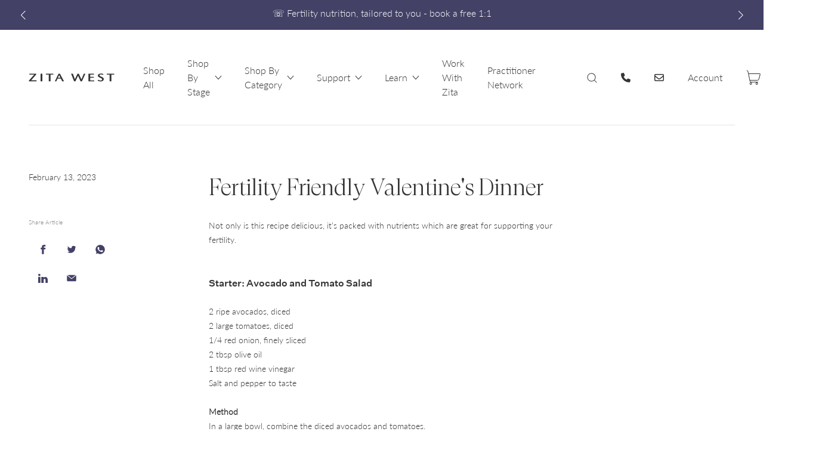

--- FILE ---
content_type: text/html; charset=utf-8
request_url: https://www.zitawest.com/blogs/preconception-fertility/fertility-friendly-valentines-dinner
body_size: 44242
content:
<!DOCTYPE html>
<html
  lang="en"
  class="template--article"
>
<head>

<script>
  // Google Consent Mode V2 integration script from Consentmo GDPR
  window.isenseRules = {};
  window.isenseRules.gcm = {
      gcmVersion: 2,
      integrationVersion: 2,
      initialState: 7,
      customChanges: false,
      consentUpdated: false,
      adsDataRedaction: true,
      urlPassthrough: false,
      storage: { ad_personalization: "granted", ad_storage: "granted", ad_user_data: "granted", analytics_storage: "granted", functionality_storage: "granted", personalization_storage: "granted", security_storage: "granted", wait_for_update: 500 }
  };
  window.isenseRules.initializeGcm = function (rules) {
    let initialState = rules.initialState;
    let analyticsBlocked = initialState === 0 || initialState === 3 || initialState === 6 || initialState === 7;
    let marketingBlocked = initialState === 0 || initialState === 2 || initialState === 5 || initialState === 7;
    let functionalityBlocked = initialState === 4 || initialState === 5 || initialState === 6 || initialState === 7;

    let gdprCache = localStorage.getItem('gdprCache') ? JSON.parse(localStorage.getItem('gdprCache')) : null;
    if (gdprCache && typeof gdprCache.updatedPreferences !== "undefined") {
      let updatedPreferences = gdprCache && typeof gdprCache.updatedPreferences !== "undefined" ? gdprCache.updatedPreferences : null;
      analyticsBlocked = parseInt(updatedPreferences.indexOf('analytics')) > -1;
      marketingBlocked = parseInt(updatedPreferences.indexOf('marketing')) > -1;
      functionalityBlocked = parseInt(updatedPreferences.indexOf('functionality')) > -1;

      rules.consentUpdated = true;
    }
    
    isenseRules.gcm = {
      ...rules,
      storage: {
        ad_personalization: marketingBlocked ? "denied" : "granted",
        ad_storage: marketingBlocked ? "denied" : "granted",
        ad_user_data: marketingBlocked ? "denied" : "granted",
        analytics_storage: analyticsBlocked ? "denied" : "granted",
        functionality_storage: functionalityBlocked ? "denied" : "granted",
        personalization_storage: functionalityBlocked ? "denied" : "granted",
        security_storage: "granted",
        wait_for_update: 500
      },
    };
  }

  // Google Consent Mode - initialization start
  window.isenseRules.initializeGcm({
    ...window.isenseRules.gcm,
    adsDataRedaction: true,
    urlPassthrough: false,
    initialState: 1
  });

  /*
  * initialState acceptable values:
  * 0 - Set both ad_storage and analytics_storage to denied
  * 1 - Set all categories to granted
  * 2 - Set only ad_storage to denied
  * 3 - Set only analytics_storage to denied
  * 4 - Set only functionality_storage to denied
  * 5 - Set both ad_storage and functionality_storage to denied
  * 6 - Set both analytics_storage and functionality_storage to denied
  * 7 - Set all categories to denied
  */

  window.dataLayer = window.dataLayer || [];
  function gtag() { window.dataLayer.push(arguments); }
  gtag("consent", "default", isenseRules.gcm.storage);
  isenseRules.gcm.adsDataRedaction && gtag("set", "ads_data_redaction", isenseRules.gcm.adsDataRedaction);
  isenseRules.gcm.urlPassthrough && gtag("set", "url_passthrough", isenseRules.gcm.urlPassthrough);
</script>

<link rel='preconnect dns-prefetch' href='https://triplewhale-pixel.web.app/' crossorigin />
<link rel='preconnect dns-prefetch' href='https://api.config-security.com/' crossorigin />
<script>
/* >> TriplePixel :: start*/
~function(W,H,A,L,E,_,B,N){function O(U,T,H,R){void 0===R&&(R=!1),H=new XMLHttpRequest,H.open("GET",U,!0),H.send(null),H.onreadystatechange=function(){4===H.readyState&&200===H.status?(R=H.responseText,U.includes(".txt")?eval(R):N[B]=R):(299<H.status||H.status<200)&&T&&!R&&(R=!0,O(U,T-1))}}if(N=window,!N[H+"sn"]){N[H+"sn"]=1;try{A.setItem(H,1+(0|A.getItem(H)||0)),(E=JSON.parse(A.getItem(H+"U")||"[]")).push(location.href),A.setItem(H+"U",JSON.stringify(E))}catch(e){}A.getItem('"!nC`')||(A=N,A[H]||(L=function(){return Date.now().toString(36)+"_"+Math.random().toString(36)},E=A[H]=function(t,e){return W=L(),(E._q=E._q||[]).push([W,t,e]),W},E.ch=W,B="configSecurityConfModel",N[B]=1,O("//conf.config-security.com/model",0),O("//triplewhale-pixel.web.app/triplefw.txt?",5)))}}("K","TriplePixel",localStorage);
/* << TriplePixel :: end*/
</script>
  <meta name="facebook-domain-verification" content="hwnbjq45i8did3fbxopo1x4ecw7bks"  data-c="rechargecdn.com\/rechargecdn.com/" />
  <title>
    Fertility Friendly Valentine&#39;s Dinner
  </title>

 
  <!-- Microsoft Clarity - Official -->
  <script type="text/javascript">
    (function(c,l,a,r,i,t,y){
        c[a]=c[a]||function(){(c[a].q=c[a].q||[]).push(arguments)};
        t=l.createElement(r);t.async=1;t.src="https://www.clarity.ms/tag/"+i;
        y=l.getElementsByTagName(r)[0];y.parentNode.insertBefore(t,y);
    })(window, document, "clarity", "script", "jxnkv7clwo");
</script>
<!-- Microsoft Clarity - Official -->
  <meta charset="utf-8" />

<meta
  name="description"
  content="Not only is this recipe delicious, it’s packed with nutrients which are great for supporting your fertility. Starter: Avocado and Tomato Salad 2 ripe avocados, diced 2 large tomatoes, diced 1/4 red onion, finely sliced 2 tbsp olive oil 1 tbsp red wine vinegar Salt and pepper to taste MethodIn a large bowl, combine the "
/>

<meta
  name="viewport"
  content="width=device-width,initial-scale=1,shrink-to-fit=no,viewport-fit=cover"
/>

<!-- OG META --><meta property="og:site_name" content="Zita West">
<meta property="og:url" content="https://www.zitawest.com/blogs/preconception-fertility/fertility-friendly-valentines-dinner">
<meta property="og:title" content="Fertility Friendly Valentine's Dinner">
<meta property="og:type" content="article">
<meta property="og:description" content="Not only is this recipe delicious, it’s packed with nutrients which are great for supporting your fertility.
Starter: Avocado and Tomato Salad
2 ripe avocados, diced 2 large tomatoes, diced 1/4 red onion, finely sliced 2 tbsp olive oil 1 tbsp red wine vinegar Salt and pepper to taste
 MethodIn a large bowl, combine the diced avocados and tomatoes. Add the sliced red onion, olive oil, and red wine vinegar. Toss gently to combine and season with salt and pepper to taste.
Main: Salmon with Asparagus and Quinoa
2 salmon fillets Salt and pepper to taste 1 tbsp olive oil 1 bunch asparagus, trimmed 1 cup quinoa, cooked according to package instructions 2 tbsp butter 2 cloves garlic, minced 1 lemon, juiced
 MethodPreheat oven to 200C (180C fan)/gas 6. Season the salmon fillets with salt and pepper. Heat the olive oil in a skillet over medium-high heat. Add the salmon fillets and cook for 2-3 minutes per side, or until golden brown. Transfer the salmon to a baking tray and place in the oven for 8-10 minutes, or until cooked through. While the salmon is cooking, heat the butter in a skillet over medium heat. Add the minced garlic and cook for 1-2 minutes, or until fragrant. Add the asparagus and cook for 2-3 minutes, or until tender. Stir in the cooked quinoa and lemon juice. Season with salt and pepper to taste.
This meal includes foods that are great for supporting reproductive health. Avocados are a good source of monounsaturated fats and vitamin E, which can help to balance hormones and improve overall fertility. Tomatoes are a great source of lycopene, which is a carotenoid that can help to improve sperm quality. Salmon is a good source of omega-3 fatty acids, which can help to improve the health of the sperm and egg. Asparagus is a good source of folate, which is important for the development of a healthy foetus. Quinoa is a good source of protein, which is essential for cell repair and growth.
Overall, this meal is rich in essential vitamins and minerals that can promote reproductive health and improve overall fertility. It's a perfect Valentine's Day meal for couples trying to conceive."><meta property="og:image" content="http://www.zitawest.com/cdn/shop/articles/background-g434162874_1920_1_1200x1200.jpg?v=1676281617">
<meta property="og:image:secure_url" content="https://www.zitawest.com/cdn/shop/articles/background-g434162874_1920_1_1200x1200.jpg?v=1676281617">
<meta name="twitter:card" content="summary_large_image">
<meta name="twitter:title" content="Fertility Friendly Valentine's Dinner">
<meta name="twitter:description" content="Not only is this recipe delicious, it’s packed with nutrients which are great for supporting your fertility.
Starter: Avocado and Tomato Salad
2 ripe avocados, diced 2 large tomatoes, diced 1/4 red onion, finely sliced 2 tbsp olive oil 1 tbsp red wine vinegar Salt and pepper to taste
 MethodIn a large bowl, combine the diced avocados and tomatoes. Add the sliced red onion, olive oil, and red wine vinegar. Toss gently to combine and season with salt and pepper to taste.
Main: Salmon with Asparagus and Quinoa
2 salmon fillets Salt and pepper to taste 1 tbsp olive oil 1 bunch asparagus, trimmed 1 cup quinoa, cooked according to package instructions 2 tbsp butter 2 cloves garlic, minced 1 lemon, juiced
 MethodPreheat oven to 200C (180C fan)/gas 6. Season the salmon fillets with salt and pepper. Heat the olive oil in a skillet over medium-high heat. Add the salmon fillets and cook for 2-3 minutes per side, or until golden brown. Transfer the salmon to a baking tray and place in the oven for 8-10 minutes, or until cooked through. While the salmon is cooking, heat the butter in a skillet over medium heat. Add the minced garlic and cook for 1-2 minutes, or until fragrant. Add the asparagus and cook for 2-3 minutes, or until tender. Stir in the cooked quinoa and lemon juice. Season with salt and pepper to taste.
This meal includes foods that are great for supporting reproductive health. Avocados are a good source of monounsaturated fats and vitamin E, which can help to balance hormones and improve overall fertility. Tomatoes are a great source of lycopene, which is a carotenoid that can help to improve sperm quality. Salmon is a good source of omega-3 fatty acids, which can help to improve the health of the sperm and egg. Asparagus is a good source of folate, which is important for the development of a healthy foetus. Quinoa is a good source of protein, which is essential for cell repair and growth.
Overall, this meal is rich in essential vitamins and minerals that can promote reproductive health and improve overall fertility. It's a perfect Valentine's Day meal for couples trying to conceive.">
  



<link
  rel="canonical"
  href="https://www.zitawest.com/blogs/preconception-fertility/fertility-friendly-valentines-dinner"
/>

<link
  rel="shortcut icon"
  href="//www.zitawest.com/cdn/shop/t/22/assets/favicon.png?v=103931906941095820761766129185"
  type="image/png"
/>

<link
  href="//www.zitawest.com/cdn/shop/t/22/assets/main.min.css?v=109483487378780205941766129203"
  rel="stylesheet"
/>

  



<style>
  @font-face {
    font-family: 'Lato';
    src: url('//www.zitawest.com/cdn/shop/t/22/assets/Lato-Light.woff2?v=34930621460335101551766129190') format('woff2'),
         url('//www.zitawest.com/cdn/shop/t/22/assets/Lato-Light.ttf?v=5066485640924156781766129189') format('truetype');
    font-weight: 300;
    font-style: normal;
    font-display: swap;
  }

  @font-face {
    font-family: 'Lato';
    src: url('//www.zitawest.com/cdn/shop/t/22/assets/Lato-Regular.woff2?v=31962938923558047281766129197') format('woff2'),
         url('//www.zitawest.com/cdn/shop/t/22/assets/Lato-Regular.ttf?v=24310207010811346461766129195') format('truetype');
    font-weight: 400;
    font-style: normal;
    font-display: swap;
  }

  @font-face {
    font-family: 'Lato';
    src: url('//www.zitawest.com/cdn/shop/t/22/assets/Lato-LightItalic.woff2?v=172268742257793642241766129194') format('woff2'),
         url('//www.zitawest.com/cdn/shop/t/22/assets/Lato-LightItalic.ttf?v=73914892032380775341766129192') format('truetype');
    font-weight: 300;
    font-style: italic;
    font-display: swap;
  }

  :root {
    --container-width: 128.0rem;

    --header-height: 11.2rem;
    --header-height-mobile: 7.2rem;

    --svg-tick: url('data:image/svg+xml;charset=utf8,%3Csvg%20class=%22%22%20style=%22fill:%20%23353535;%22%20viewBox=%220%200%2014%2014%22%20width=%2214%22%20height=%2214%22%20xmlns=%22http://www.w3.org/2000/svg%22%3E%3Cpath%20d=%22M1.604%209.146a.5.5%200%2000-.708.707l3.25%203.25a.5.5%200%2000.76-.062l8.25-11.5a.5.5%200%2010-.812-.583L4.437%2011.98%201.604%209.146z%22/%3E%3C/svg%3E');
  }
</style>

  
  <!-- Swiper CSS -->
  <link
  rel="stylesheet"
  href="https://cdn.jsdelivr.net/npm/swiper@8/swiper-bundle.min.css"
/>

  <script>window.nfecShopVersion = '1769058662';window.nfecJsVersion = '449674';window.nfecCVersion = 73052</script><script>window.performance && window.performance.mark && window.performance.mark('shopify.content_for_header.start');</script><meta name="facebook-domain-verification" content="ebqhxivrxut4t4sqozrpg6218ms1wz">
<meta name="google-site-verification" content="fwpUDGP3pILLGhdAjJHuL-QfbcHe9lxGVkpFKwdYb3o">
<meta name="facebook-domain-verification" content="ebqhxivrxut4t4sqozrpg6218ms1wz">
<meta name="facebook-domain-verification" content="hwnbjq45i8did3fbxopo1x4ecw7bks">
<meta id="shopify-digital-wallet" name="shopify-digital-wallet" content="/58842644678/digital_wallets/dialog">
<meta name="shopify-checkout-api-token" content="80887deb3ff54c94f0507165945d5b82">
<meta id="in-context-paypal-metadata" data-shop-id="58842644678" data-venmo-supported="false" data-environment="production" data-locale="en_US" data-paypal-v4="true" data-currency="GBP">
<link rel="alternate" type="application/atom+xml" title="Feed" href="/blogs/preconception-fertility.atom" />
<script async="async" src="/checkouts/internal/preloads.js?locale=en-GB"></script>
<link rel="preconnect" href="https://shop.app" crossorigin="anonymous">
<script async="async" src="https://shop.app/checkouts/internal/preloads.js?locale=en-GB&shop_id=58842644678" crossorigin="anonymous"></script>
<script id="apple-pay-shop-capabilities" type="application/json">{"shopId":58842644678,"countryCode":"GB","currencyCode":"GBP","merchantCapabilities":["supports3DS"],"merchantId":"gid:\/\/shopify\/Shop\/58842644678","merchantName":"Zita West","requiredBillingContactFields":["postalAddress","email"],"requiredShippingContactFields":["postalAddress","email"],"shippingType":"shipping","supportedNetworks":["visa","maestro","masterCard","amex","discover","elo"],"total":{"type":"pending","label":"Zita West","amount":"1.00"},"shopifyPaymentsEnabled":true,"supportsSubscriptions":true}</script>
<script id="shopify-features" type="application/json">{"accessToken":"80887deb3ff54c94f0507165945d5b82","betas":["rich-media-storefront-analytics"],"domain":"www.zitawest.com","predictiveSearch":true,"shopId":58842644678,"locale":"en"}</script>
<script>var Shopify = Shopify || {};
Shopify.shop = "zita-west.myshopify.com";
Shopify.locale = "en";
Shopify.currency = {"active":"GBP","rate":"1.0"};
Shopify.country = "GB";
Shopify.theme = {"name":"Zita West Makeover | 2025 | January Site Updates","id":181295448443,"schema_name":"Zita West 2021","schema_version":"1.0.0","theme_store_id":null,"role":"main"};
Shopify.theme.handle = "null";
Shopify.theme.style = {"id":null,"handle":null};
Shopify.cdnHost = "www.zitawest.com/cdn";
Shopify.routes = Shopify.routes || {};
Shopify.routes.root = "/";</script>
<script type="module">!function(o){(o.Shopify=o.Shopify||{}).modules=!0}(window);</script>
<script>!function(o){function n(){var o=[];function n(){o.push(Array.prototype.slice.apply(arguments))}return n.q=o,n}var t=o.Shopify=o.Shopify||{};t.loadFeatures=n(),t.autoloadFeatures=n()}(window);</script>
<script>
  window.ShopifyPay = window.ShopifyPay || {};
  window.ShopifyPay.apiHost = "shop.app\/pay";
  window.ShopifyPay.redirectState = null;
</script>
<script id="shop-js-analytics" type="application/json">{"pageType":"article"}</script>
<script defer="defer" async type="module" src="//www.zitawest.com/cdn/shopifycloud/shop-js/modules/v2/client.init-shop-cart-sync_BT-GjEfc.en.esm.js"></script>
<script defer="defer" async type="module" src="//www.zitawest.com/cdn/shopifycloud/shop-js/modules/v2/chunk.common_D58fp_Oc.esm.js"></script>
<script defer="defer" async type="module" src="//www.zitawest.com/cdn/shopifycloud/shop-js/modules/v2/chunk.modal_xMitdFEc.esm.js"></script>
<script type="module">
  await import("//www.zitawest.com/cdn/shopifycloud/shop-js/modules/v2/client.init-shop-cart-sync_BT-GjEfc.en.esm.js");
await import("//www.zitawest.com/cdn/shopifycloud/shop-js/modules/v2/chunk.common_D58fp_Oc.esm.js");
await import("//www.zitawest.com/cdn/shopifycloud/shop-js/modules/v2/chunk.modal_xMitdFEc.esm.js");

  window.Shopify.SignInWithShop?.initShopCartSync?.({"fedCMEnabled":true,"windoidEnabled":true});

</script>
<script>
  window.Shopify = window.Shopify || {};
  if (!window.Shopify.featureAssets) window.Shopify.featureAssets = {};
  window.Shopify.featureAssets['shop-js'] = {"shop-cart-sync":["modules/v2/client.shop-cart-sync_DZOKe7Ll.en.esm.js","modules/v2/chunk.common_D58fp_Oc.esm.js","modules/v2/chunk.modal_xMitdFEc.esm.js"],"init-fed-cm":["modules/v2/client.init-fed-cm_B6oLuCjv.en.esm.js","modules/v2/chunk.common_D58fp_Oc.esm.js","modules/v2/chunk.modal_xMitdFEc.esm.js"],"shop-cash-offers":["modules/v2/client.shop-cash-offers_D2sdYoxE.en.esm.js","modules/v2/chunk.common_D58fp_Oc.esm.js","modules/v2/chunk.modal_xMitdFEc.esm.js"],"shop-login-button":["modules/v2/client.shop-login-button_QeVjl5Y3.en.esm.js","modules/v2/chunk.common_D58fp_Oc.esm.js","modules/v2/chunk.modal_xMitdFEc.esm.js"],"pay-button":["modules/v2/client.pay-button_DXTOsIq6.en.esm.js","modules/v2/chunk.common_D58fp_Oc.esm.js","modules/v2/chunk.modal_xMitdFEc.esm.js"],"shop-button":["modules/v2/client.shop-button_DQZHx9pm.en.esm.js","modules/v2/chunk.common_D58fp_Oc.esm.js","modules/v2/chunk.modal_xMitdFEc.esm.js"],"avatar":["modules/v2/client.avatar_BTnouDA3.en.esm.js"],"init-windoid":["modules/v2/client.init-windoid_CR1B-cfM.en.esm.js","modules/v2/chunk.common_D58fp_Oc.esm.js","modules/v2/chunk.modal_xMitdFEc.esm.js"],"init-shop-for-new-customer-accounts":["modules/v2/client.init-shop-for-new-customer-accounts_C_vY_xzh.en.esm.js","modules/v2/client.shop-login-button_QeVjl5Y3.en.esm.js","modules/v2/chunk.common_D58fp_Oc.esm.js","modules/v2/chunk.modal_xMitdFEc.esm.js"],"init-shop-email-lookup-coordinator":["modules/v2/client.init-shop-email-lookup-coordinator_BI7n9ZSv.en.esm.js","modules/v2/chunk.common_D58fp_Oc.esm.js","modules/v2/chunk.modal_xMitdFEc.esm.js"],"init-shop-cart-sync":["modules/v2/client.init-shop-cart-sync_BT-GjEfc.en.esm.js","modules/v2/chunk.common_D58fp_Oc.esm.js","modules/v2/chunk.modal_xMitdFEc.esm.js"],"shop-toast-manager":["modules/v2/client.shop-toast-manager_DiYdP3xc.en.esm.js","modules/v2/chunk.common_D58fp_Oc.esm.js","modules/v2/chunk.modal_xMitdFEc.esm.js"],"init-customer-accounts":["modules/v2/client.init-customer-accounts_D9ZNqS-Q.en.esm.js","modules/v2/client.shop-login-button_QeVjl5Y3.en.esm.js","modules/v2/chunk.common_D58fp_Oc.esm.js","modules/v2/chunk.modal_xMitdFEc.esm.js"],"init-customer-accounts-sign-up":["modules/v2/client.init-customer-accounts-sign-up_iGw4briv.en.esm.js","modules/v2/client.shop-login-button_QeVjl5Y3.en.esm.js","modules/v2/chunk.common_D58fp_Oc.esm.js","modules/v2/chunk.modal_xMitdFEc.esm.js"],"shop-follow-button":["modules/v2/client.shop-follow-button_CqMgW2wH.en.esm.js","modules/v2/chunk.common_D58fp_Oc.esm.js","modules/v2/chunk.modal_xMitdFEc.esm.js"],"checkout-modal":["modules/v2/client.checkout-modal_xHeaAweL.en.esm.js","modules/v2/chunk.common_D58fp_Oc.esm.js","modules/v2/chunk.modal_xMitdFEc.esm.js"],"shop-login":["modules/v2/client.shop-login_D91U-Q7h.en.esm.js","modules/v2/chunk.common_D58fp_Oc.esm.js","modules/v2/chunk.modal_xMitdFEc.esm.js"],"lead-capture":["modules/v2/client.lead-capture_BJmE1dJe.en.esm.js","modules/v2/chunk.common_D58fp_Oc.esm.js","modules/v2/chunk.modal_xMitdFEc.esm.js"],"payment-terms":["modules/v2/client.payment-terms_Ci9AEqFq.en.esm.js","modules/v2/chunk.common_D58fp_Oc.esm.js","modules/v2/chunk.modal_xMitdFEc.esm.js"]};
</script>
<script>(function() {
  var isLoaded = false;
  function asyncLoad() {
    if (isLoaded) return;
    isLoaded = true;
    var urls = ["https:\/\/ecommplugins-scripts.trustpilot.com\/v2.1\/js\/header.min.js?settings=eyJrZXkiOiJHQ0VIVFdudVFtVGJIa0J0IiwicyI6InNrdSJ9\u0026v=2.5\u0026shop=zita-west.myshopify.com","https:\/\/ecommplugins-trustboxsettings.trustpilot.com\/zita-west.myshopify.com.js?settings=1685449034531\u0026shop=zita-west.myshopify.com","https:\/\/static.rechargecdn.com\/assets\/js\/widget.min.js?shop=zita-west.myshopify.com","https:\/\/gdprcdn.b-cdn.net\/js\/gdpr_cookie_consent.min.js?shop=zita-west.myshopify.com","https:\/\/widget.trustpilot.com\/bootstrap\/v5\/tp.widget.sync.bootstrap.min.js?shop=zita-west.myshopify.com","https:\/\/d5zu2f4xvqanl.cloudfront.net\/42\/fe\/loader_2.js?shop=zita-west.myshopify.com","https:\/\/because-scripts.s3.us-east-2.amazonaws.com\/prod\/because-widget\/widget.js?shop=zita-west.myshopify.com","https:\/\/pmslider.netlify.app\/preview.js?v=2\u0026shop=zita-west.myshopify.com","https:\/\/cdn.nfcube.com\/instafeed-48f727838f945e149c6f1fff49b90c9c.js?shop=zita-west.myshopify.com"];
    for (var i = 0; i < urls.length; i++) {
      var s = document.createElement('script');
      s.type = 'text/javascript';
      s.async = true;
      s.src = urls[i];
      var x = document.getElementsByTagName('script')[0];
      x.parentNode.insertBefore(s, x);
    }
  };
  if(window.attachEvent) {
    window.attachEvent('onload', asyncLoad);
  } else {
    window.addEventListener('load', asyncLoad, false);
  }
})();</script>
<script id="__st">var __st={"a":58842644678,"offset":0,"reqid":"5f8a8ab7-24a8-4830-be07-a8dd68d96687-1769127723","pageurl":"www.zitawest.com\/blogs\/preconception-fertility\/fertility-friendly-valentines-dinner","s":"articles-558828093638","u":"f189ea6a19f0","p":"article","rtyp":"article","rid":558828093638};</script>
<script>window.ShopifyPaypalV4VisibilityTracking = true;</script>
<script id="captcha-bootstrap">!function(){'use strict';const t='contact',e='account',n='new_comment',o=[[t,t],['blogs',n],['comments',n],[t,'customer']],c=[[e,'customer_login'],[e,'guest_login'],[e,'recover_customer_password'],[e,'create_customer']],r=t=>t.map((([t,e])=>`form[action*='/${t}']:not([data-nocaptcha='true']) input[name='form_type'][value='${e}']`)).join(','),a=t=>()=>t?[...document.querySelectorAll(t)].map((t=>t.form)):[];function s(){const t=[...o],e=r(t);return a(e)}const i='password',u='form_key',d=['recaptcha-v3-token','g-recaptcha-response','h-captcha-response',i],f=()=>{try{return window.sessionStorage}catch{return}},m='__shopify_v',_=t=>t.elements[u];function p(t,e,n=!1){try{const o=window.sessionStorage,c=JSON.parse(o.getItem(e)),{data:r}=function(t){const{data:e,action:n}=t;return t[m]||n?{data:e,action:n}:{data:t,action:n}}(c);for(const[e,n]of Object.entries(r))t.elements[e]&&(t.elements[e].value=n);n&&o.removeItem(e)}catch(o){console.error('form repopulation failed',{error:o})}}const l='form_type',E='cptcha';function T(t){t.dataset[E]=!0}const w=window,h=w.document,L='Shopify',v='ce_forms',y='captcha';let A=!1;((t,e)=>{const n=(g='f06e6c50-85a8-45c8-87d0-21a2b65856fe',I='https://cdn.shopify.com/shopifycloud/storefront-forms-hcaptcha/ce_storefront_forms_captcha_hcaptcha.v1.5.2.iife.js',D={infoText:'Protected by hCaptcha',privacyText:'Privacy',termsText:'Terms'},(t,e,n)=>{const o=w[L][v],c=o.bindForm;if(c)return c(t,g,e,D).then(n);var r;o.q.push([[t,g,e,D],n]),r=I,A||(h.body.append(Object.assign(h.createElement('script'),{id:'captcha-provider',async:!0,src:r})),A=!0)});var g,I,D;w[L]=w[L]||{},w[L][v]=w[L][v]||{},w[L][v].q=[],w[L][y]=w[L][y]||{},w[L][y].protect=function(t,e){n(t,void 0,e),T(t)},Object.freeze(w[L][y]),function(t,e,n,w,h,L){const[v,y,A,g]=function(t,e,n){const i=e?o:[],u=t?c:[],d=[...i,...u],f=r(d),m=r(i),_=r(d.filter((([t,e])=>n.includes(e))));return[a(f),a(m),a(_),s()]}(w,h,L),I=t=>{const e=t.target;return e instanceof HTMLFormElement?e:e&&e.form},D=t=>v().includes(t);t.addEventListener('submit',(t=>{const e=I(t);if(!e)return;const n=D(e)&&!e.dataset.hcaptchaBound&&!e.dataset.recaptchaBound,o=_(e),c=g().includes(e)&&(!o||!o.value);(n||c)&&t.preventDefault(),c&&!n&&(function(t){try{if(!f())return;!function(t){const e=f();if(!e)return;const n=_(t);if(!n)return;const o=n.value;o&&e.removeItem(o)}(t);const e=Array.from(Array(32),(()=>Math.random().toString(36)[2])).join('');!function(t,e){_(t)||t.append(Object.assign(document.createElement('input'),{type:'hidden',name:u})),t.elements[u].value=e}(t,e),function(t,e){const n=f();if(!n)return;const o=[...t.querySelectorAll(`input[type='${i}']`)].map((({name:t})=>t)),c=[...d,...o],r={};for(const[a,s]of new FormData(t).entries())c.includes(a)||(r[a]=s);n.setItem(e,JSON.stringify({[m]:1,action:t.action,data:r}))}(t,e)}catch(e){console.error('failed to persist form',e)}}(e),e.submit())}));const S=(t,e)=>{t&&!t.dataset[E]&&(n(t,e.some((e=>e===t))),T(t))};for(const o of['focusin','change'])t.addEventListener(o,(t=>{const e=I(t);D(e)&&S(e,y())}));const B=e.get('form_key'),M=e.get(l),P=B&&M;t.addEventListener('DOMContentLoaded',(()=>{const t=y();if(P)for(const e of t)e.elements[l].value===M&&p(e,B);[...new Set([...A(),...v().filter((t=>'true'===t.dataset.shopifyCaptcha))])].forEach((e=>S(e,t)))}))}(h,new URLSearchParams(w.location.search),n,t,e,['guest_login'])})(!0,!0)}();</script>
<script integrity="sha256-4kQ18oKyAcykRKYeNunJcIwy7WH5gtpwJnB7kiuLZ1E=" data-source-attribution="shopify.loadfeatures" defer="defer" src="//www.zitawest.com/cdn/shopifycloud/storefront/assets/storefront/load_feature-a0a9edcb.js" crossorigin="anonymous"></script>
<script crossorigin="anonymous" defer="defer" src="//www.zitawest.com/cdn/shopifycloud/storefront/assets/shopify_pay/storefront-65b4c6d7.js?v=20250812"></script>
<script data-source-attribution="shopify.dynamic_checkout.dynamic.init">var Shopify=Shopify||{};Shopify.PaymentButton=Shopify.PaymentButton||{isStorefrontPortableWallets:!0,init:function(){window.Shopify.PaymentButton.init=function(){};var t=document.createElement("script");t.src="https://www.zitawest.com/cdn/shopifycloud/portable-wallets/latest/portable-wallets.en.js",t.type="module",document.head.appendChild(t)}};
</script>
<script data-source-attribution="shopify.dynamic_checkout.buyer_consent">
  function portableWalletsHideBuyerConsent(e){var t=document.getElementById("shopify-buyer-consent"),n=document.getElementById("shopify-subscription-policy-button");t&&n&&(t.classList.add("hidden"),t.setAttribute("aria-hidden","true"),n.removeEventListener("click",e))}function portableWalletsShowBuyerConsent(e){var t=document.getElementById("shopify-buyer-consent"),n=document.getElementById("shopify-subscription-policy-button");t&&n&&(t.classList.remove("hidden"),t.removeAttribute("aria-hidden"),n.addEventListener("click",e))}window.Shopify?.PaymentButton&&(window.Shopify.PaymentButton.hideBuyerConsent=portableWalletsHideBuyerConsent,window.Shopify.PaymentButton.showBuyerConsent=portableWalletsShowBuyerConsent);
</script>
<script data-source-attribution="shopify.dynamic_checkout.cart.bootstrap">document.addEventListener("DOMContentLoaded",(function(){function t(){return document.querySelector("shopify-accelerated-checkout-cart, shopify-accelerated-checkout")}if(t())Shopify.PaymentButton.init();else{new MutationObserver((function(e,n){t()&&(Shopify.PaymentButton.init(),n.disconnect())})).observe(document.body,{childList:!0,subtree:!0})}}));
</script>
<link id="shopify-accelerated-checkout-styles" rel="stylesheet" media="screen" href="https://www.zitawest.com/cdn/shopifycloud/portable-wallets/latest/accelerated-checkout-backwards-compat.css" crossorigin="anonymous">
<style id="shopify-accelerated-checkout-cart">
        #shopify-buyer-consent {
  margin-top: 1em;
  display: inline-block;
  width: 100%;
}

#shopify-buyer-consent.hidden {
  display: none;
}

#shopify-subscription-policy-button {
  background: none;
  border: none;
  padding: 0;
  text-decoration: underline;
  font-size: inherit;
  cursor: pointer;
}

#shopify-subscription-policy-button::before {
  box-shadow: none;
}

      </style>

<script>window.performance && window.performance.mark && window.performance.mark('shopify.content_for_header.end');</script>
<meta name="google-site-verification" content="fQgqBLYYbuuCs7y5wCfsrV8VUwxY-Kv2s82vyDkIVEA" />
  
<!-- REMOVED 28th June requested by David Hampstead script src="https://global.localizecdn.com/localize.js" defer></script>
<script>!function(a){if(!a.Localize){a.Localize={};for(var e=["translate","untranslate","phrase","initialize","translatePage","setLanguage","getLanguage","getSourceLanguage","detectLanguage","getAvailableLanguages","untranslatePage","bootstrap","prefetch","on","off","hideWidget","showWidget"],t=0;t<e.length;t++)a.Localize[e[t]]=function(){}}}(window);</script>
<script>
  Localize.initialize({
    key: 'bfwMiA8mqxyia',
    rememberLanguage: true,
  });
</script-->
  
<!-- TrustBox script -->
<script type="text/javascript" src="//widget.trustpilot.com/bootstrap/v5/tp.widget.bootstrap.min.js" async></script>
<!-- End TrustBox script -->

<script>
    
    
    
    
    var gsf_conversion_data = {page_type : '', event : '', data : {shop_currency : "GBP"}};
    
</script>
<!-- Microsoft Ads script -->
<script>(function(w,d,t,r,u){var f,n,i;w[u]=w[u]||[],f=function(){var o={ti:"343042304", enableAutoSpaTracking: true};o.q=w[u],w[u]=new UET(o),w[u].push("pageLoad")},n=d.createElement(t),n.src=r,n.async=1,n.onload=n.onreadystatechange=function(){var s=this.readyState;s&&s!=="loaded"&&s!=="complete"||(f(),n.onload=n.onreadystatechange=null)},i=d.getElementsByTagName(t)[0],i.parentNode.insertBefore(n,i)})(window,document,"script","//bat.bing.com/bat.js","uetq");</script>
<!-- Microsoft Ads script End -->
<!-- Universal Event Tracking blocking script from GDPR/CCPA Compliance + Cookie Management App -->
<script id="gdpr-uet-blocking-script">
  let isUETExecuted = false;
  function executeUET() {
    if(!isUETExecuted) {
        // The content of Universal Event Tracking script goes here
(function(w,d,t,r,u){var f,n,i;w[u]=w[u]||[],f=function(){var o={ti:"343042304", enableAutoSpaTracking: true};o.q=w[u],w[u]=new UET(o),w[u].push("pageLoad")},n=d.createElement(t),n.src=r,n.async=1,n.onload=n.onreadystatechange=function(){var s=this.readyState;s&&s!=="loaded"&&s!=="complete"||(f(),n.onload=n.onreadystatechange=null)},i=d.getElementsByTagName(t)[0],i.parentNode.insertBefore(n,i)})(window,document,"script","//bat.bing.com/bat.js","uetq");
        isUETExecuted = true;
    }
  }
  function checkConsentForUET(adittionalChecks = 0) {  
    let cpdCookie=(document.cookie.match(/^(?:.*;)?\s*cookieconsent_preferences_disabled(\s*=\s*([^;]+)?)(?:.*)?$/)||[,null])[1];
    if(cpdCookie != null) {
      if(parseInt(cpdCookie.indexOf('marketing')) === -1) {
        executeUET();
      }
    } else {
      let gdprCache = localStorage.getItem('gdprCache') ? JSON.parse(localStorage.getItem('gdprCache')) : null;
      let gdprCacheConsentSettings = gdprCache && gdprCache.getCookieConsentSettings ? JSON.parse(gdprCache.getCookieConsentSettings) : null;
      let gdprCacheCountryDetection = gdprCache && gdprCache.countryDetection ? JSON.parse(gdprCache.countryDetection) : null;
      let ccsCookie = (document.cookie.match(/^(?:.*;)?\s*cookieconsent_status\s*=\s*([^;]+)(?:.*)?$/)||[,null])[1];
      if((gdprCacheConsentSettings || (gdprCacheCountryDetection && gdprCacheCountryDetection.disable === '1')) && !ccsCookie) {
        if((gdprCacheConsentSettings && gdprCacheConsentSettings.status === 'disabled') || gdprCacheCountryDetection.disable === '1'){
          executeUET();
        } else {
          let initPreferences = parseInt(gdprCacheConsentSettings.checkboxes_behavior);
          if(initPreferences === 1 || initPreferences === 3 || initPreferences === 4 || initPreferences === 6) {
            executeUET();
          }
        }
      } else {
        if (adittionalChecks > 0) {
          setTimeout(function() {
            checkConsentForUET(adittionalChecks - 1);
          }, 1000);
        } else {
          executeUET();
        }
      }
    }
  }

  checkConsentForUET(3);

  window.addEventListener('click', function (e) {
    if(e.target && (e.target.className == 'cc-btn cc-btn-accept-all' || e.target.className == 'cc-btn cc-allow' || e.target.className == 'cc-btn cc-btn-accept-selected' || e.target.className == 'cc-btn cc-dismiss')) {
      checkConsentForUET();
    }
  });
</script>
  
    <link rel="stylesheet" href="https://cdnjs.cloudflare.com/ajax/libs/font-awesome/6.4.2/css/all.min.css">

  <!-- bxslider code -->

    <script src="https://cdnjs.cloudflare.com/ajax/libs/jquery/3.4.1/jquery.min.js"></script>
  
  <link rel="stylesheet" href="https://cdn.jsdelivr.net/bxslider/4.2.12/jquery.bxslider.css">
    <script src="https://cdn.jsdelivr.net/bxslider/4.2.12/jquery.bxslider.min.js"></script>

<!-- Override locale selector css -->
<style>
  @media (max-width:500px) {
    .locale-selectors__content form {
      display: block !important;
      max-width: 75% !important;
      position: relative !important;
      left: 10px !important;
    }
  }
</style>


  
<!-- BEGIN app block: shopify://apps/consentmo-gdpr/blocks/gdpr_cookie_consent/4fbe573f-a377-4fea-9801-3ee0858cae41 -->


<!-- END app block --><!-- BEGIN app block: shopify://apps/klaviyo-email-marketing-sms/blocks/klaviyo-onsite-embed/2632fe16-c075-4321-a88b-50b567f42507 -->












  <script async src="https://static.klaviyo.com/onsite/js/RUWxP7/klaviyo.js?company_id=RUWxP7"></script>
  <script>!function(){if(!window.klaviyo){window._klOnsite=window._klOnsite||[];try{window.klaviyo=new Proxy({},{get:function(n,i){return"push"===i?function(){var n;(n=window._klOnsite).push.apply(n,arguments)}:function(){for(var n=arguments.length,o=new Array(n),w=0;w<n;w++)o[w]=arguments[w];var t="function"==typeof o[o.length-1]?o.pop():void 0,e=new Promise((function(n){window._klOnsite.push([i].concat(o,[function(i){t&&t(i),n(i)}]))}));return e}}})}catch(n){window.klaviyo=window.klaviyo||[],window.klaviyo.push=function(){var n;(n=window._klOnsite).push.apply(n,arguments)}}}}();</script>

  




  <script>
    window.klaviyoReviewsProductDesignMode = false
  </script>







<!-- END app block --><!-- BEGIN app block: shopify://apps/judge-me-reviews/blocks/judgeme_core/61ccd3b1-a9f2-4160-9fe9-4fec8413e5d8 --><!-- Start of Judge.me Core -->






<link rel="dns-prefetch" href="https://cdnwidget.judge.me">
<link rel="dns-prefetch" href="https://cdn.judge.me">
<link rel="dns-prefetch" href="https://cdn1.judge.me">
<link rel="dns-prefetch" href="https://api.judge.me">

<script data-cfasync='false' class='jdgm-settings-script'>window.jdgmSettings={"pagination":5,"disable_web_reviews":false,"badge_no_review_text":"No reviews","badge_n_reviews_text":"{{ n }} review/reviews","hide_badge_preview_if_no_reviews":true,"badge_hide_text":false,"enforce_center_preview_badge":false,"widget_title":"Customer Reviews","widget_open_form_text":"Write a review","widget_close_form_text":"Cancel review","widget_refresh_page_text":"Refresh page","widget_summary_text":"Based on {{ number_of_reviews }} review/reviews","widget_no_review_text":"Be the first to write a review","widget_name_field_text":"Display name","widget_verified_name_field_text":"Verified Name (public)","widget_name_placeholder_text":"Display name","widget_required_field_error_text":"This field is required.","widget_email_field_text":"Email address","widget_verified_email_field_text":"Verified Email (private, can not be edited)","widget_email_placeholder_text":"Your email address","widget_email_field_error_text":"Please enter a valid email address.","widget_rating_field_text":"Rating","widget_review_title_field_text":"Review Title","widget_review_title_placeholder_text":"Give your review a title","widget_review_body_field_text":"Review content","widget_review_body_placeholder_text":"Start writing here...","widget_pictures_field_text":"Picture/Video (optional)","widget_submit_review_text":"Submit Review","widget_submit_verified_review_text":"Submit Verified Review","widget_submit_success_msg_with_auto_publish":"Thank you! Please refresh the page in a few moments to see your review. You can remove or edit your review by logging into \u003ca href='https://judge.me/login' target='_blank' rel='nofollow noopener'\u003eJudge.me\u003c/a\u003e","widget_submit_success_msg_no_auto_publish":"Thank you! Your review will be published as soon as it is approved by the shop admin. You can remove or edit your review by logging into \u003ca href='https://judge.me/login' target='_blank' rel='nofollow noopener'\u003eJudge.me\u003c/a\u003e","widget_show_default_reviews_out_of_total_text":"Showing {{ n_reviews_shown }} out of {{ n_reviews }} reviews.","widget_show_all_link_text":"Show all","widget_show_less_link_text":"Show less","widget_author_said_text":"{{ reviewer_name }} said:","widget_days_text":"{{ n }} days ago","widget_weeks_text":"{{ n }} week/weeks ago","widget_months_text":"{{ n }} month/months ago","widget_years_text":"{{ n }} year/years ago","widget_yesterday_text":"Yesterday","widget_today_text":"Today","widget_replied_text":"\u003e\u003e {{ shop_name }} replied:","widget_read_more_text":"Read more","widget_reviewer_name_as_initial":"","widget_rating_filter_color":"#fbcd0a","widget_rating_filter_see_all_text":"See all reviews","widget_sorting_most_recent_text":"Most Recent","widget_sorting_highest_rating_text":"Highest Rating","widget_sorting_lowest_rating_text":"Lowest Rating","widget_sorting_with_pictures_text":"Only Pictures","widget_sorting_most_helpful_text":"Most Helpful","widget_open_question_form_text":"Ask a question","widget_reviews_subtab_text":"Reviews","widget_questions_subtab_text":"Questions","widget_question_label_text":"Question","widget_answer_label_text":"Answer","widget_question_placeholder_text":"Write your question here","widget_submit_question_text":"Submit Question","widget_question_submit_success_text":"Thank you for your question! We will notify you once it gets answered.","verified_badge_text":"Verified","verified_badge_bg_color":"","verified_badge_text_color":"","verified_badge_placement":"left-of-reviewer-name","widget_review_max_height":"","widget_hide_border":false,"widget_social_share":false,"widget_thumb":false,"widget_review_location_show":false,"widget_location_format":"","all_reviews_include_out_of_store_products":true,"all_reviews_out_of_store_text":"(out of store)","all_reviews_pagination":100,"all_reviews_product_name_prefix_text":"about","enable_review_pictures":true,"enable_question_anwser":false,"widget_theme":"default","review_date_format":"dd/mm/yy","default_sort_method":"most-recent","widget_product_reviews_subtab_text":"Product Reviews","widget_shop_reviews_subtab_text":"Shop Reviews","widget_other_products_reviews_text":"Reviews for other products","widget_store_reviews_subtab_text":"Store reviews","widget_no_store_reviews_text":"This store hasn't received any reviews yet","widget_web_restriction_product_reviews_text":"This product hasn't received any reviews yet","widget_no_items_text":"No items found","widget_show_more_text":"Show more","widget_write_a_store_review_text":"Write a Store Review","widget_other_languages_heading":"Reviews in Other Languages","widget_translate_review_text":"Translate review to {{ language }}","widget_translating_review_text":"Translating...","widget_show_original_translation_text":"Show original ({{ language }})","widget_translate_review_failed_text":"Review couldn't be translated.","widget_translate_review_retry_text":"Retry","widget_translate_review_try_again_later_text":"Try again later","show_product_url_for_grouped_product":false,"widget_sorting_pictures_first_text":"Pictures First","show_pictures_on_all_rev_page_mobile":false,"show_pictures_on_all_rev_page_desktop":false,"floating_tab_hide_mobile_install_preference":false,"floating_tab_button_name":"★ Reviews","floating_tab_title":"Let customers speak for us","floating_tab_button_color":"","floating_tab_button_background_color":"","floating_tab_url":"","floating_tab_url_enabled":false,"floating_tab_tab_style":"text","all_reviews_text_badge_text":"Customers rate us {{ shop.metafields.judgeme.all_reviews_rating | round: 1 }}/5 based on {{ shop.metafields.judgeme.all_reviews_count }} reviews.","all_reviews_text_badge_text_branded_style":"{{ shop.metafields.judgeme.all_reviews_rating | round: 1 }} out of 5 stars based on {{ shop.metafields.judgeme.all_reviews_count }} reviews","is_all_reviews_text_badge_a_link":false,"show_stars_for_all_reviews_text_badge":false,"all_reviews_text_badge_url":"","all_reviews_text_style":"branded","all_reviews_text_color_style":"judgeme_brand_color","all_reviews_text_color":"#108474","all_reviews_text_show_jm_brand":true,"featured_carousel_show_header":true,"featured_carousel_title":"Let customers speak for us","testimonials_carousel_title":"Customers are saying","videos_carousel_title":"Real customer stories","cards_carousel_title":"Customers are saying","featured_carousel_count_text":"from {{ n }} reviews","featured_carousel_add_link_to_all_reviews_page":false,"featured_carousel_url":"","featured_carousel_show_images":true,"featured_carousel_autoslide_interval":5,"featured_carousel_arrows_on_the_sides":false,"featured_carousel_height":250,"featured_carousel_width":80,"featured_carousel_image_size":0,"featured_carousel_image_height":250,"featured_carousel_arrow_color":"#eeeeee","verified_count_badge_style":"branded","verified_count_badge_orientation":"horizontal","verified_count_badge_color_style":"judgeme_brand_color","verified_count_badge_color":"#108474","is_verified_count_badge_a_link":false,"verified_count_badge_url":"","verified_count_badge_show_jm_brand":true,"widget_rating_preset_default":5,"widget_first_sub_tab":"product-reviews","widget_show_histogram":true,"widget_histogram_use_custom_color":false,"widget_pagination_use_custom_color":false,"widget_star_use_custom_color":false,"widget_verified_badge_use_custom_color":false,"widget_write_review_use_custom_color":false,"picture_reminder_submit_button":"Upload Pictures","enable_review_videos":false,"mute_video_by_default":false,"widget_sorting_videos_first_text":"Videos First","widget_review_pending_text":"Pending","featured_carousel_items_for_large_screen":3,"social_share_options_order":"Facebook,Twitter","remove_microdata_snippet":false,"disable_json_ld":false,"enable_json_ld_products":false,"preview_badge_show_question_text":false,"preview_badge_no_question_text":"No questions","preview_badge_n_question_text":"{{ number_of_questions }} question/questions","qa_badge_show_icon":false,"qa_badge_position":"same-row","remove_judgeme_branding":false,"widget_add_search_bar":false,"widget_search_bar_placeholder":"Search","widget_sorting_verified_only_text":"Verified only","featured_carousel_theme":"default","featured_carousel_show_rating":true,"featured_carousel_show_title":true,"featured_carousel_show_body":true,"featured_carousel_show_date":false,"featured_carousel_show_reviewer":true,"featured_carousel_show_product":false,"featured_carousel_header_background_color":"#108474","featured_carousel_header_text_color":"#ffffff","featured_carousel_name_product_separator":"reviewed","featured_carousel_full_star_background":"#108474","featured_carousel_empty_star_background":"#dadada","featured_carousel_vertical_theme_background":"#f9fafb","featured_carousel_verified_badge_enable":true,"featured_carousel_verified_badge_color":"#108474","featured_carousel_border_style":"round","featured_carousel_review_line_length_limit":3,"featured_carousel_more_reviews_button_text":"Read more reviews","featured_carousel_view_product_button_text":"View product","all_reviews_page_load_reviews_on":"scroll","all_reviews_page_load_more_text":"Load More Reviews","disable_fb_tab_reviews":false,"enable_ajax_cdn_cache":false,"widget_advanced_speed_features":5,"widget_public_name_text":"displayed publicly like","default_reviewer_name":"John Smith","default_reviewer_name_has_non_latin":true,"widget_reviewer_anonymous":"Anonymous","medals_widget_title":"Judge.me Review Medals","medals_widget_background_color":"#f9fafb","medals_widget_position":"footer_all_pages","medals_widget_border_color":"#f9fafb","medals_widget_verified_text_position":"left","medals_widget_use_monochromatic_version":false,"medals_widget_elements_color":"#108474","show_reviewer_avatar":true,"widget_invalid_yt_video_url_error_text":"Not a YouTube video URL","widget_max_length_field_error_text":"Please enter no more than {0} characters.","widget_show_country_flag":false,"widget_show_collected_via_shop_app":true,"widget_verified_by_shop_badge_style":"light","widget_verified_by_shop_text":"Verified by Shop","widget_show_photo_gallery":false,"widget_load_with_code_splitting":true,"widget_ugc_install_preference":false,"widget_ugc_title":"Made by us, Shared by you","widget_ugc_subtitle":"Tag us to see your picture featured in our page","widget_ugc_arrows_color":"#ffffff","widget_ugc_primary_button_text":"Buy Now","widget_ugc_primary_button_background_color":"#108474","widget_ugc_primary_button_text_color":"#ffffff","widget_ugc_primary_button_border_width":"0","widget_ugc_primary_button_border_style":"none","widget_ugc_primary_button_border_color":"#108474","widget_ugc_primary_button_border_radius":"25","widget_ugc_secondary_button_text":"Load More","widget_ugc_secondary_button_background_color":"#ffffff","widget_ugc_secondary_button_text_color":"#108474","widget_ugc_secondary_button_border_width":"2","widget_ugc_secondary_button_border_style":"solid","widget_ugc_secondary_button_border_color":"#108474","widget_ugc_secondary_button_border_radius":"25","widget_ugc_reviews_button_text":"View Reviews","widget_ugc_reviews_button_background_color":"#ffffff","widget_ugc_reviews_button_text_color":"#108474","widget_ugc_reviews_button_border_width":"2","widget_ugc_reviews_button_border_style":"solid","widget_ugc_reviews_button_border_color":"#108474","widget_ugc_reviews_button_border_radius":"25","widget_ugc_reviews_button_link_to":"judgeme-reviews-page","widget_ugc_show_post_date":true,"widget_ugc_max_width":"800","widget_rating_metafield_value_type":true,"widget_primary_color":"#47527F","widget_enable_secondary_color":false,"widget_secondary_color":"#edf5f5","widget_summary_average_rating_text":"{{ average_rating }} out of 5","widget_media_grid_title":"Customer photos \u0026 videos","widget_media_grid_see_more_text":"See more","widget_round_style":false,"widget_show_product_medals":true,"widget_verified_by_judgeme_text":"Verified by Judge.me","widget_show_store_medals":true,"widget_verified_by_judgeme_text_in_store_medals":"Verified by Judge.me","widget_media_field_exceed_quantity_message":"Sorry, we can only accept {{ max_media }} for one review.","widget_media_field_exceed_limit_message":"{{ file_name }} is too large, please select a {{ media_type }} less than {{ size_limit }}MB.","widget_review_submitted_text":"Review Submitted!","widget_question_submitted_text":"Question Submitted!","widget_close_form_text_question":"Cancel","widget_write_your_answer_here_text":"Write your answer here","widget_enabled_branded_link":true,"widget_show_collected_by_judgeme":true,"widget_reviewer_name_color":"","widget_write_review_text_color":"","widget_write_review_bg_color":"","widget_collected_by_judgeme_text":"collected by Judge.me","widget_pagination_type":"standard","widget_load_more_text":"Load More","widget_load_more_color":"#108474","widget_full_review_text":"Full Review","widget_read_more_reviews_text":"Read More Reviews","widget_read_questions_text":"Read Questions","widget_questions_and_answers_text":"Questions \u0026 Answers","widget_verified_by_text":"Verified by","widget_verified_text":"Verified","widget_number_of_reviews_text":"{{ number_of_reviews }} reviews","widget_back_button_text":"Back","widget_next_button_text":"Next","widget_custom_forms_filter_button":"Filters","custom_forms_style":"horizontal","widget_show_review_information":false,"how_reviews_are_collected":"How reviews are collected?","widget_show_review_keywords":false,"widget_gdpr_statement":"How we use your data: We'll only contact you about the review you left, and only if necessary. By submitting your review, you agree to Judge.me's \u003ca href='https://judge.me/terms' target='_blank' rel='nofollow noopener'\u003eterms\u003c/a\u003e, \u003ca href='https://judge.me/privacy' target='_blank' rel='nofollow noopener'\u003eprivacy\u003c/a\u003e and \u003ca href='https://judge.me/content-policy' target='_blank' rel='nofollow noopener'\u003econtent\u003c/a\u003e policies.","widget_multilingual_sorting_enabled":false,"widget_translate_review_content_enabled":false,"widget_translate_review_content_method":"manual","popup_widget_review_selection":"automatically_with_pictures","popup_widget_round_border_style":true,"popup_widget_show_title":true,"popup_widget_show_body":true,"popup_widget_show_reviewer":false,"popup_widget_show_product":true,"popup_widget_show_pictures":true,"popup_widget_use_review_picture":true,"popup_widget_show_on_home_page":true,"popup_widget_show_on_product_page":true,"popup_widget_show_on_collection_page":true,"popup_widget_show_on_cart_page":true,"popup_widget_position":"bottom_left","popup_widget_first_review_delay":5,"popup_widget_duration":5,"popup_widget_interval":5,"popup_widget_review_count":5,"popup_widget_hide_on_mobile":true,"review_snippet_widget_round_border_style":true,"review_snippet_widget_card_color":"#FFFFFF","review_snippet_widget_slider_arrows_background_color":"#FFFFFF","review_snippet_widget_slider_arrows_color":"#000000","review_snippet_widget_star_color":"#108474","show_product_variant":false,"all_reviews_product_variant_label_text":"Variant: ","widget_show_verified_branding":true,"widget_ai_summary_title":"Customers say","widget_ai_summary_disclaimer":"AI-powered review summary based on recent customer reviews","widget_show_ai_summary":false,"widget_show_ai_summary_bg":false,"widget_show_review_title_input":true,"redirect_reviewers_invited_via_email":"external_form","request_store_review_after_product_review":false,"request_review_other_products_in_order":false,"review_form_color_scheme":"default","review_form_corner_style":"square","review_form_star_color":{},"review_form_text_color":"#333333","review_form_background_color":"#ffffff","review_form_field_background_color":"#fafafa","review_form_button_color":{},"review_form_button_text_color":"#ffffff","review_form_modal_overlay_color":"#000000","review_content_screen_title_text":"How would you rate this product?","review_content_introduction_text":"We would love it if you would share a bit about your experience.","store_review_form_title_text":"How would you rate this store?","store_review_form_introduction_text":"We would love it if you would share a bit about your experience.","show_review_guidance_text":true,"one_star_review_guidance_text":"Poor","five_star_review_guidance_text":"Great","customer_information_screen_title_text":"About you","customer_information_introduction_text":"Please tell us more about you.","custom_questions_screen_title_text":"Your experience in more detail","custom_questions_introduction_text":"Here are a few questions to help us understand more about your experience.","review_submitted_screen_title_text":"Thanks for your review!","review_submitted_screen_thank_you_text":"We are processing it and it will appear on the store soon.","review_submitted_screen_email_verification_text":"Please confirm your email by clicking the link we just sent you. This helps us keep reviews authentic.","review_submitted_request_store_review_text":"Would you like to share your experience of shopping with us?","review_submitted_review_other_products_text":"Would you like to review these products?","store_review_screen_title_text":"Would you like to share your experience of shopping with us?","store_review_introduction_text":"We value your feedback and use it to improve. Please share any thoughts or suggestions you have.","reviewer_media_screen_title_picture_text":"Share a picture","reviewer_media_introduction_picture_text":"Upload a photo to support your review.","reviewer_media_screen_title_video_text":"Share a video","reviewer_media_introduction_video_text":"Upload a video to support your review.","reviewer_media_screen_title_picture_or_video_text":"Share a picture or video","reviewer_media_introduction_picture_or_video_text":"Upload a photo or video to support your review.","reviewer_media_youtube_url_text":"Paste your Youtube URL here","advanced_settings_next_step_button_text":"Next","advanced_settings_close_review_button_text":"Close","modal_write_review_flow":false,"write_review_flow_required_text":"Required","write_review_flow_privacy_message_text":"We respect your privacy.","write_review_flow_anonymous_text":"Post review as anonymous","write_review_flow_visibility_text":"This won't be visible to other customers.","write_review_flow_multiple_selection_help_text":"Select as many as you like","write_review_flow_single_selection_help_text":"Select one option","write_review_flow_required_field_error_text":"This field is required","write_review_flow_invalid_email_error_text":"Please enter a valid email address","write_review_flow_max_length_error_text":"Max. {{ max_length }} characters.","write_review_flow_media_upload_text":"\u003cb\u003eClick to upload\u003c/b\u003e or drag and drop","write_review_flow_gdpr_statement":"We'll only contact you about your review if necessary. By submitting your review, you agree to our \u003ca href='https://judge.me/terms' target='_blank' rel='nofollow noopener'\u003eterms and conditions\u003c/a\u003e and \u003ca href='https://judge.me/privacy' target='_blank' rel='nofollow noopener'\u003eprivacy policy\u003c/a\u003e.","rating_only_reviews_enabled":false,"show_negative_reviews_help_screen":false,"new_review_flow_help_screen_rating_threshold":3,"negative_review_resolution_screen_title_text":"Tell us more","negative_review_resolution_text":"Your experience matters to us. If there were issues with your purchase, we're here to help. Feel free to reach out to us, we'd love the opportunity to make things right.","negative_review_resolution_button_text":"Contact us","negative_review_resolution_proceed_with_review_text":"Leave a review","negative_review_resolution_subject":"Issue with purchase from {{ shop_name }}.{{ order_name }}","preview_badge_collection_page_install_status":false,"widget_review_custom_css":"","preview_badge_custom_css":"","preview_badge_stars_count":"5-stars","featured_carousel_custom_css":"","floating_tab_custom_css":"","all_reviews_widget_custom_css":"","medals_widget_custom_css":"","verified_badge_custom_css":"","all_reviews_text_custom_css":"","transparency_badges_collected_via_store_invite":false,"transparency_badges_from_another_provider":false,"transparency_badges_collected_from_store_visitor":false,"transparency_badges_collected_by_verified_review_provider":false,"transparency_badges_earned_reward":false,"transparency_badges_collected_via_store_invite_text":"Review collected via store invitation","transparency_badges_from_another_provider_text":"Review collected from another provider","transparency_badges_collected_from_store_visitor_text":"Review collected from a store visitor","transparency_badges_written_in_google_text":"Review written in Google","transparency_badges_written_in_etsy_text":"Review written in Etsy","transparency_badges_written_in_shop_app_text":"Review written in Shop App","transparency_badges_earned_reward_text":"Review earned a reward for future purchase","product_review_widget_per_page":10,"widget_store_review_label_text":"Review about the store","checkout_comment_extension_title_on_product_page":"Customer Comments","checkout_comment_extension_num_latest_comment_show":5,"checkout_comment_extension_format":"name_and_timestamp","checkout_comment_customer_name":"last_initial","checkout_comment_comment_notification":true,"preview_badge_collection_page_install_preference":false,"preview_badge_home_page_install_preference":false,"preview_badge_product_page_install_preference":false,"review_widget_install_preference":"","review_carousel_install_preference":false,"floating_reviews_tab_install_preference":"none","verified_reviews_count_badge_install_preference":false,"all_reviews_text_install_preference":false,"review_widget_best_location":false,"judgeme_medals_install_preference":false,"review_widget_revamp_enabled":false,"review_widget_qna_enabled":false,"review_widget_header_theme":"minimal","review_widget_widget_title_enabled":true,"review_widget_header_text_size":"medium","review_widget_header_text_weight":"regular","review_widget_average_rating_style":"compact","review_widget_bar_chart_enabled":true,"review_widget_bar_chart_type":"numbers","review_widget_bar_chart_style":"standard","review_widget_expanded_media_gallery_enabled":false,"review_widget_reviews_section_theme":"standard","review_widget_image_style":"thumbnails","review_widget_review_image_ratio":"square","review_widget_stars_size":"medium","review_widget_verified_badge":"standard_text","review_widget_review_title_text_size":"medium","review_widget_review_text_size":"medium","review_widget_review_text_length":"medium","review_widget_number_of_columns_desktop":3,"review_widget_carousel_transition_speed":5,"review_widget_custom_questions_answers_display":"always","review_widget_button_text_color":"#FFFFFF","review_widget_text_color":"#000000","review_widget_lighter_text_color":"#7B7B7B","review_widget_corner_styling":"soft","review_widget_review_word_singular":"review","review_widget_review_word_plural":"reviews","review_widget_voting_label":"Helpful?","review_widget_shop_reply_label":"Reply from {{ shop_name }}:","review_widget_filters_title":"Filters","qna_widget_question_word_singular":"Question","qna_widget_question_word_plural":"Questions","qna_widget_answer_reply_label":"Answer from {{ answerer_name }}:","qna_content_screen_title_text":"Ask a question about this product","qna_widget_question_required_field_error_text":"Please enter your question.","qna_widget_flow_gdpr_statement":"We'll only contact you about your question if necessary. By submitting your question, you agree to our \u003ca href='https://judge.me/terms' target='_blank' rel='nofollow noopener'\u003eterms and conditions\u003c/a\u003e and \u003ca href='https://judge.me/privacy' target='_blank' rel='nofollow noopener'\u003eprivacy policy\u003c/a\u003e.","qna_widget_question_submitted_text":"Thanks for your question!","qna_widget_close_form_text_question":"Close","qna_widget_question_submit_success_text":"We’ll notify you by email when your question is answered.","all_reviews_widget_v2025_enabled":false,"all_reviews_widget_v2025_header_theme":"default","all_reviews_widget_v2025_widget_title_enabled":true,"all_reviews_widget_v2025_header_text_size":"medium","all_reviews_widget_v2025_header_text_weight":"regular","all_reviews_widget_v2025_average_rating_style":"compact","all_reviews_widget_v2025_bar_chart_enabled":true,"all_reviews_widget_v2025_bar_chart_type":"numbers","all_reviews_widget_v2025_bar_chart_style":"standard","all_reviews_widget_v2025_expanded_media_gallery_enabled":false,"all_reviews_widget_v2025_show_store_medals":true,"all_reviews_widget_v2025_show_photo_gallery":true,"all_reviews_widget_v2025_show_review_keywords":false,"all_reviews_widget_v2025_show_ai_summary":false,"all_reviews_widget_v2025_show_ai_summary_bg":false,"all_reviews_widget_v2025_add_search_bar":false,"all_reviews_widget_v2025_default_sort_method":"most-recent","all_reviews_widget_v2025_reviews_per_page":10,"all_reviews_widget_v2025_reviews_section_theme":"default","all_reviews_widget_v2025_image_style":"thumbnails","all_reviews_widget_v2025_review_image_ratio":"square","all_reviews_widget_v2025_stars_size":"medium","all_reviews_widget_v2025_verified_badge":"bold_badge","all_reviews_widget_v2025_review_title_text_size":"medium","all_reviews_widget_v2025_review_text_size":"medium","all_reviews_widget_v2025_review_text_length":"medium","all_reviews_widget_v2025_number_of_columns_desktop":3,"all_reviews_widget_v2025_carousel_transition_speed":5,"all_reviews_widget_v2025_custom_questions_answers_display":"always","all_reviews_widget_v2025_show_product_variant":false,"all_reviews_widget_v2025_show_reviewer_avatar":true,"all_reviews_widget_v2025_reviewer_name_as_initial":"","all_reviews_widget_v2025_review_location_show":false,"all_reviews_widget_v2025_location_format":"","all_reviews_widget_v2025_show_country_flag":false,"all_reviews_widget_v2025_verified_by_shop_badge_style":"light","all_reviews_widget_v2025_social_share":false,"all_reviews_widget_v2025_social_share_options_order":"Facebook,Twitter,LinkedIn,Pinterest","all_reviews_widget_v2025_pagination_type":"standard","all_reviews_widget_v2025_button_text_color":"#FFFFFF","all_reviews_widget_v2025_text_color":"#000000","all_reviews_widget_v2025_lighter_text_color":"#7B7B7B","all_reviews_widget_v2025_corner_styling":"soft","all_reviews_widget_v2025_title":"Customer reviews","all_reviews_widget_v2025_ai_summary_title":"Customers say about this store","all_reviews_widget_v2025_no_review_text":"Be the first to write a review","platform":"shopify","branding_url":"https://app.judge.me/reviews","branding_text":"Powered by Judge.me","locale":"en","reply_name":"Zita West","widget_version":"3.0","footer":true,"autopublish":false,"review_dates":true,"enable_custom_form":false,"shop_locale":"en","enable_multi_locales_translations":true,"show_review_title_input":true,"review_verification_email_status":"always","can_be_branded":true,"reply_name_text":"Zita West"};</script> <style class='jdgm-settings-style'>.jdgm-xx{left:0}:root{--jdgm-primary-color: #47527F;--jdgm-secondary-color: rgba(71,82,127,0.1);--jdgm-star-color: #47527F;--jdgm-write-review-text-color: white;--jdgm-write-review-bg-color: #47527F;--jdgm-paginate-color: #47527F;--jdgm-border-radius: 0;--jdgm-reviewer-name-color: #47527F}.jdgm-histogram__bar-content{background-color:#47527F}.jdgm-rev[data-verified-buyer=true] .jdgm-rev__icon.jdgm-rev__icon:after,.jdgm-rev__buyer-badge.jdgm-rev__buyer-badge{color:white;background-color:#47527F}.jdgm-review-widget--small .jdgm-gallery.jdgm-gallery .jdgm-gallery__thumbnail-link:nth-child(8) .jdgm-gallery__thumbnail-wrapper.jdgm-gallery__thumbnail-wrapper:before{content:"See more"}@media only screen and (min-width: 768px){.jdgm-gallery.jdgm-gallery .jdgm-gallery__thumbnail-link:nth-child(8) .jdgm-gallery__thumbnail-wrapper.jdgm-gallery__thumbnail-wrapper:before{content:"See more"}}.jdgm-prev-badge[data-average-rating='0.00']{display:none !important}.jdgm-author-all-initials{display:none !important}.jdgm-author-last-initial{display:none !important}.jdgm-rev-widg__title{visibility:hidden}.jdgm-rev-widg__summary-text{visibility:hidden}.jdgm-prev-badge__text{visibility:hidden}.jdgm-rev__prod-link-prefix:before{content:'about'}.jdgm-rev__variant-label:before{content:'Variant: '}.jdgm-rev__out-of-store-text:before{content:'(out of store)'}@media only screen and (min-width: 768px){.jdgm-rev__pics .jdgm-rev_all-rev-page-picture-separator,.jdgm-rev__pics .jdgm-rev__product-picture{display:none}}@media only screen and (max-width: 768px){.jdgm-rev__pics .jdgm-rev_all-rev-page-picture-separator,.jdgm-rev__pics .jdgm-rev__product-picture{display:none}}.jdgm-preview-badge[data-template="product"]{display:none !important}.jdgm-preview-badge[data-template="collection"]{display:none !important}.jdgm-preview-badge[data-template="index"]{display:none !important}.jdgm-review-widget[data-from-snippet="true"]{display:none !important}.jdgm-verified-count-badget[data-from-snippet="true"]{display:none !important}.jdgm-carousel-wrapper[data-from-snippet="true"]{display:none !important}.jdgm-all-reviews-text[data-from-snippet="true"]{display:none !important}.jdgm-medals-section[data-from-snippet="true"]{display:none !important}.jdgm-ugc-media-wrapper[data-from-snippet="true"]{display:none !important}.jdgm-rev__transparency-badge[data-badge-type="review_collected_via_store_invitation"]{display:none !important}.jdgm-rev__transparency-badge[data-badge-type="review_collected_from_another_provider"]{display:none !important}.jdgm-rev__transparency-badge[data-badge-type="review_collected_from_store_visitor"]{display:none !important}.jdgm-rev__transparency-badge[data-badge-type="review_written_in_etsy"]{display:none !important}.jdgm-rev__transparency-badge[data-badge-type="review_written_in_google_business"]{display:none !important}.jdgm-rev__transparency-badge[data-badge-type="review_written_in_shop_app"]{display:none !important}.jdgm-rev__transparency-badge[data-badge-type="review_earned_for_future_purchase"]{display:none !important}.jdgm-review-snippet-widget .jdgm-rev-snippet-widget__cards-container .jdgm-rev-snippet-card{border-radius:8px;background:#fff}.jdgm-review-snippet-widget .jdgm-rev-snippet-widget__cards-container .jdgm-rev-snippet-card__rev-rating .jdgm-star{color:#108474}.jdgm-review-snippet-widget .jdgm-rev-snippet-widget__prev-btn,.jdgm-review-snippet-widget .jdgm-rev-snippet-widget__next-btn{border-radius:50%;background:#fff}.jdgm-review-snippet-widget .jdgm-rev-snippet-widget__prev-btn>svg,.jdgm-review-snippet-widget .jdgm-rev-snippet-widget__next-btn>svg{fill:#000}.jdgm-full-rev-modal.rev-snippet-widget .jm-mfp-container .jm-mfp-content,.jdgm-full-rev-modal.rev-snippet-widget .jm-mfp-container .jdgm-full-rev__icon,.jdgm-full-rev-modal.rev-snippet-widget .jm-mfp-container .jdgm-full-rev__pic-img,.jdgm-full-rev-modal.rev-snippet-widget .jm-mfp-container .jdgm-full-rev__reply{border-radius:8px}.jdgm-full-rev-modal.rev-snippet-widget .jm-mfp-container .jdgm-full-rev[data-verified-buyer="true"] .jdgm-full-rev__icon::after{border-radius:8px}.jdgm-full-rev-modal.rev-snippet-widget .jm-mfp-container .jdgm-full-rev .jdgm-rev__buyer-badge{border-radius:calc( 8px / 2 )}.jdgm-full-rev-modal.rev-snippet-widget .jm-mfp-container .jdgm-full-rev .jdgm-full-rev__replier::before{content:'Zita West'}.jdgm-full-rev-modal.rev-snippet-widget .jm-mfp-container .jdgm-full-rev .jdgm-full-rev__product-button{border-radius:calc( 8px * 6 )}
</style> <style class='jdgm-settings-style'></style>

  
  
  
  <style class='jdgm-miracle-styles'>
  @-webkit-keyframes jdgm-spin{0%{-webkit-transform:rotate(0deg);-ms-transform:rotate(0deg);transform:rotate(0deg)}100%{-webkit-transform:rotate(359deg);-ms-transform:rotate(359deg);transform:rotate(359deg)}}@keyframes jdgm-spin{0%{-webkit-transform:rotate(0deg);-ms-transform:rotate(0deg);transform:rotate(0deg)}100%{-webkit-transform:rotate(359deg);-ms-transform:rotate(359deg);transform:rotate(359deg)}}@font-face{font-family:'JudgemeStar';src:url("[data-uri]") format("woff");font-weight:normal;font-style:normal}.jdgm-star{font-family:'JudgemeStar';display:inline !important;text-decoration:none !important;padding:0 4px 0 0 !important;margin:0 !important;font-weight:bold;opacity:1;-webkit-font-smoothing:antialiased;-moz-osx-font-smoothing:grayscale}.jdgm-star:hover{opacity:1}.jdgm-star:last-of-type{padding:0 !important}.jdgm-star.jdgm--on:before{content:"\e000"}.jdgm-star.jdgm--off:before{content:"\e001"}.jdgm-star.jdgm--half:before{content:"\e002"}.jdgm-widget *{margin:0;line-height:1.4;-webkit-box-sizing:border-box;-moz-box-sizing:border-box;box-sizing:border-box;-webkit-overflow-scrolling:touch}.jdgm-hidden{display:none !important;visibility:hidden !important}.jdgm-temp-hidden{display:none}.jdgm-spinner{width:40px;height:40px;margin:auto;border-radius:50%;border-top:2px solid #eee;border-right:2px solid #eee;border-bottom:2px solid #eee;border-left:2px solid #ccc;-webkit-animation:jdgm-spin 0.8s infinite linear;animation:jdgm-spin 0.8s infinite linear}.jdgm-spinner:empty{display:block}.jdgm-prev-badge{display:block !important}

</style>


  
  
   


<script data-cfasync='false' class='jdgm-script'>
!function(e){window.jdgm=window.jdgm||{},jdgm.CDN_HOST="https://cdnwidget.judge.me/",jdgm.CDN_HOST_ALT="https://cdn2.judge.me/cdn/widget_frontend/",jdgm.API_HOST="https://api.judge.me/",jdgm.CDN_BASE_URL="https://cdn.shopify.com/extensions/019be6a6-320f-7c73-92c7-4f8bef39e89f/judgeme-extensions-312/assets/",
jdgm.docReady=function(d){(e.attachEvent?"complete"===e.readyState:"loading"!==e.readyState)?
setTimeout(d,0):e.addEventListener("DOMContentLoaded",d)},jdgm.loadCSS=function(d,t,o,a){
!o&&jdgm.loadCSS.requestedUrls.indexOf(d)>=0||(jdgm.loadCSS.requestedUrls.push(d),
(a=e.createElement("link")).rel="stylesheet",a.class="jdgm-stylesheet",a.media="nope!",
a.href=d,a.onload=function(){this.media="all",t&&setTimeout(t)},e.body.appendChild(a))},
jdgm.loadCSS.requestedUrls=[],jdgm.loadJS=function(e,d){var t=new XMLHttpRequest;
t.onreadystatechange=function(){4===t.readyState&&(Function(t.response)(),d&&d(t.response))},
t.open("GET",e),t.onerror=function(){if(e.indexOf(jdgm.CDN_HOST)===0&&jdgm.CDN_HOST_ALT!==jdgm.CDN_HOST){var f=e.replace(jdgm.CDN_HOST,jdgm.CDN_HOST_ALT);jdgm.loadJS(f,d)}},t.send()},jdgm.docReady((function(){(window.jdgmLoadCSS||e.querySelectorAll(
".jdgm-widget, .jdgm-all-reviews-page").length>0)&&(jdgmSettings.widget_load_with_code_splitting?
parseFloat(jdgmSettings.widget_version)>=3?jdgm.loadCSS(jdgm.CDN_HOST+"widget_v3/base.css"):
jdgm.loadCSS(jdgm.CDN_HOST+"widget/base.css"):jdgm.loadCSS(jdgm.CDN_HOST+"shopify_v2.css"),
jdgm.loadJS(jdgm.CDN_HOST+"loa"+"der.js"))}))}(document);
</script>
<noscript><link rel="stylesheet" type="text/css" media="all" href="https://cdnwidget.judge.me/shopify_v2.css"></noscript>

<!-- BEGIN app snippet: theme_fix_tags --><script>
  (function() {
    var jdgmThemeFixes = null;
    if (!jdgmThemeFixes) return;
    var thisThemeFix = jdgmThemeFixes[Shopify.theme.id];
    if (!thisThemeFix) return;

    if (thisThemeFix.html) {
      document.addEventListener("DOMContentLoaded", function() {
        var htmlDiv = document.createElement('div');
        htmlDiv.classList.add('jdgm-theme-fix-html');
        htmlDiv.innerHTML = thisThemeFix.html;
        document.body.append(htmlDiv);
      });
    };

    if (thisThemeFix.css) {
      var styleTag = document.createElement('style');
      styleTag.classList.add('jdgm-theme-fix-style');
      styleTag.innerHTML = thisThemeFix.css;
      document.head.append(styleTag);
    };

    if (thisThemeFix.js) {
      var scriptTag = document.createElement('script');
      scriptTag.classList.add('jdgm-theme-fix-script');
      scriptTag.innerHTML = thisThemeFix.js;
      document.head.append(scriptTag);
    };
  })();
</script>
<!-- END app snippet -->
<!-- End of Judge.me Core -->



<!-- END app block --><!-- BEGIN app block: shopify://apps/elevar-conversion-tracking/blocks/dataLayerEmbed/bc30ab68-b15c-4311-811f-8ef485877ad6 -->



<script type="module" dynamic>
  const configUrl = "/a/elevar/static/configs/b835a8e95cc72e3d93a86dd46da147bbb7aa4d0b/config.js";
  const config = (await import(configUrl)).default;
  const scriptUrl = config.script_src_app_theme_embed;

  if (scriptUrl) {
    const { handler } = await import(scriptUrl);

    await handler(
      config,
      {
        cartData: {
  marketId: "22577350",
  attributes:{},
  cartTotal: "0.0",
  currencyCode:"GBP",
  items: []
}
,
        user: {cartTotal: "0.0",
    currencyCode:"GBP",customer: {},
}
,
        isOnCartPage:false,
        collectionView:null,
        searchResultsView:null,
        productView:null,
        checkoutComplete: null
      }
    );
  }
</script>


<!-- END app block --><!-- BEGIN app block: shopify://apps/selly-promotion-pricing/blocks/app-embed-block/351afe80-738d-4417-9b66-e345ff249052 --><script>window.nfecShopVersion = '1769058662';window.nfecJsVersion = '449674';window.nfecCVersion = 73052</script> <!-- For special customization -->
<script id="tdf_pxrscript" class="tdf_script5" data-c="/fe\/loader_2.js">
Shopify = window.Shopify || {};
Shopify.shop = Shopify.shop || 'zita-west.myshopify.com';
Shopify.SMCPP = {};Shopify.SMCPP.cer = '0.744810';
</script>
<script src="https://d5zu2f4xvqanl.cloudfront.net/42/fe/loader_2.js?shop=zita-west.myshopify.com" async data-cookieconsent="ignore"></script>
<script>
!function(t){var e=function(e){var n,a;(n=t.createElement("script")).type="text/javascript",n.async=!0,n.src=e,(a=t.getElementsByTagName("script")[0]).parentNode.insertBefore(n,a)};setTimeout(function(){window.tdfInited||(window.altcdn=1,e("https://cdn.shopify.com/s/files/1/0013/1642/1703/t/1/assets/loader_2.js?shop=zita-west.myshopify.com&v=45"))},2689)}(document);
</script>
<!-- END app block --><!-- BEGIN app block: shopify://apps/simprosys-google-shopping-feed/blocks/core_settings_block/1f0b859e-9fa6-4007-97e8-4513aff5ff3b --><!-- BEGIN: GSF App Core Tags & Scripts by Simprosys Google Shopping Feed -->









<!-- END: GSF App Core Tags & Scripts by Simprosys Google Shopping Feed -->
<!-- END app block --><!-- BEGIN app block: shopify://apps/instafeed/blocks/head-block/c447db20-095d-4a10-9725-b5977662c9d5 --><link rel="preconnect" href="https://cdn.nfcube.com/">
<link rel="preconnect" href="https://scontent.cdninstagram.com/">


  <script>
    document.addEventListener('DOMContentLoaded', function () {
      let instafeedScript = document.createElement('script');

      
        instafeedScript.src = 'https://cdn.nfcube.com/instafeed-48f727838f945e149c6f1fff49b90c9c.js';
      

      document.body.appendChild(instafeedScript);
    });
  </script>





<!-- END app block --><!-- BEGIN app block: shopify://apps/az-google-font-custom-fonts/blocks/arc_fontify_block-app-embed/e720f1f7-5778-4825-85a3-3572dbcf27c4 --><!-- BEGIN app snippet: arc_fontify_snippet -->
<!-- anyfont styles -->

		<!-- anyfont Lato-Light -->

        <style type="text/css" class="anf-181295448443">
          
        @font-face {
          font-family: Lato-Light;
          src: url(//cdn.shopify.com/s/files/1/0588/4264/4678/files/Lato-Light.ttf)
            format('truetype');
          font-weight: 500;
          font-style: normal;
          font-display: swap;
        }
      
		@media only screen and (max-width: 970px) {p,a,li{font-family: 'Lato-Light' !important;text-rendering: optimizeLegibility;-webkit-font-smoothing: antialiased; -moz-osx-font-smoothing: grayscale;}}
		@media only screen and (min-width: 970px) {p,a,li{font-family: 'Lato-Light' !important;text-rendering: optimizeLegibility;-webkit-font-smoothing: antialiased; -moz-osx-font-smoothing: grayscale;}}
        </style>
      
		<!-- anyfont Lato -->
		<link rel="stylesheet" class="anf-181295448443" href="https://fonts.googleapis.com/css?family=Lato:100,100italic,300,300italic,regular,italic,700,700italic,900,900italic&subset=latin,latin-ext&display=swap" />

        <style type="text/css" class="anf-181295448443">
          
		@media only screen and (max-width: 970px) {h6{font-family: 'Lato' !important;text-rendering: optimizeLegibility;-webkit-font-smoothing: antialiased; -moz-osx-font-smoothing: grayscale;}}
		@media only screen and (min-width: 970px) {h6{font-family: 'Lato' !important;text-rendering: optimizeLegibility;-webkit-font-smoothing: antialiased; -moz-osx-font-smoothing: grayscale;}}
        </style>
      
		<!-- anyfont Lato -->
		<link rel="stylesheet" class="anf-181194391931" href="https://fonts.googleapis.com/css?family=Lato:100,100italic,300,300italic,regular,italic,700,700italic,900,900italic&subset=latin,latin-ext&display=swap" />

        <style type="text/css" class="anf-181194391931">
          
		@media only screen and (max-width: 970px) {h6{font-family: 'Lato' !important;text-rendering: optimizeLegibility;-webkit-font-smoothing: antialiased; -moz-osx-font-smoothing: grayscale;}}
		@media only screen and (min-width: 970px) {h6{font-family: 'Lato' !important;text-rendering: optimizeLegibility;-webkit-font-smoothing: antialiased; -moz-osx-font-smoothing: grayscale;}}
        </style>
      
		<!-- anyfont Lato-Light -->

        <style type="text/css" class="anf-181194391931">
          
        @font-face {
          font-family: Lato-Light;
          src: url(//cdn.shopify.com/s/files/1/0588/4264/4678/files/Lato-Light.ttf)
            format('truetype');
          font-weight: 500;
          font-style: normal;
          font-display: swap;
        }
      
		@media only screen and (max-width: 970px) {li,a,p{font-family: 'Lato-Light' !important;text-rendering: optimizeLegibility;-webkit-font-smoothing: antialiased; -moz-osx-font-smoothing: grayscale;}}
		@media only screen and (min-width: 970px) {li,a,p{font-family: 'Lato-Light' !important;text-rendering: optimizeLegibility;-webkit-font-smoothing: antialiased; -moz-osx-font-smoothing: grayscale;}}
        </style>
      
		<!-- anyfont Lato -->
		<link rel="stylesheet" class="anf-176801448315" href="https://fonts.googleapis.com/css?family=Lato:100,100italic,300,300italic,regular,italic,700,700italic,900,900italic&subset=latin,latin-ext&display=swap" />

        <style type="text/css" class="anf-176801448315">
          
		@media only screen and (max-width: 970px) {h6{font-family: 'Lato' !important;text-rendering: optimizeLegibility;-webkit-font-smoothing: antialiased; -moz-osx-font-smoothing: grayscale;}}
		@media only screen and (min-width: 970px) {h6{font-family: 'Lato' !important;text-rendering: optimizeLegibility;-webkit-font-smoothing: antialiased; -moz-osx-font-smoothing: grayscale;}}
        </style>
      
		<!-- anyfont Lato-Light -->

        <style type="text/css" class="anf-176801448315">
          
        @font-face {
          font-family: Lato-Light;
          src: url(//cdn.shopify.com/s/files/1/0588/4264/4678/files/Lato-Light.ttf)
            format('truetype');
          font-weight: 500;
          font-style: normal;
          font-display: swap;
        }
      
		@media only screen and (max-width: 970px) {p,a,li{font-family: 'Lato-Light' !important;text-rendering: optimizeLegibility;-webkit-font-smoothing: antialiased; -moz-osx-font-smoothing: grayscale;}}
		@media only screen and (min-width: 970px) {p,a,li{font-family: 'Lato-Light' !important;text-rendering: optimizeLegibility;-webkit-font-smoothing: antialiased; -moz-osx-font-smoothing: grayscale;}}
        </style>
      <!-- end anyfont styles -->


<script>
  Array.from(document.querySelectorAll('LINK'))
    .filter(
      (el) =>
        el.rel === 'stylesheet' &&
        el.className.includes('anf-') &&
        el.className !== `anf-${window.Shopify.theme.id}`,
    )
    .forEach((el) => el.remove())
  Array.from(document.querySelectorAll('STYLE'))
    .filter(
      (el) =>
        el.type === 'text/css' &&
        el.className.includes('anf-') &&
        el.className !== `anf-${window.Shopify.theme.id}`,
    )
    .forEach((el) => el.remove())
</script>
<!-- END app snippet -->


<!-- END app block --><script src="https://cdn.shopify.com/extensions/019be6a6-320f-7c73-92c7-4f8bef39e89f/judgeme-extensions-312/assets/loader.js" type="text/javascript" defer="defer"></script>
<script src="https://cdn.shopify.com/extensions/019be686-6d6b-7450-94c8-f1d008d39fc2/consentmo-gdpr-593/assets/consentmo_cookie_consent.js" type="text/javascript" defer="defer"></script>
<script src="https://cdn.shopify.com/extensions/c4bda03e-4b4c-4d0c-9559-55d119a0b4c2/az-google-font-custom-fonts-35/assets/arc_fontify_scripts.js" type="text/javascript" defer="defer"></script>
<link href="https://cdn.shopify.com/extensions/c4bda03e-4b4c-4d0c-9559-55d119a0b4c2/az-google-font-custom-fonts-35/assets/arc_fontify_styles.css" rel="stylesheet" type="text/css" media="all">
<link href="https://monorail-edge.shopifysvc.com" rel="dns-prefetch">
<script>(function(){if ("sendBeacon" in navigator && "performance" in window) {try {var session_token_from_headers = performance.getEntriesByType('navigation')[0].serverTiming.find(x => x.name == '_s').description;} catch {var session_token_from_headers = undefined;}var session_cookie_matches = document.cookie.match(/_shopify_s=([^;]*)/);var session_token_from_cookie = session_cookie_matches && session_cookie_matches.length === 2 ? session_cookie_matches[1] : "";var session_token = session_token_from_headers || session_token_from_cookie || "";function handle_abandonment_event(e) {var entries = performance.getEntries().filter(function(entry) {return /monorail-edge.shopifysvc.com/.test(entry.name);});if (!window.abandonment_tracked && entries.length === 0) {window.abandonment_tracked = true;var currentMs = Date.now();var navigation_start = performance.timing.navigationStart;var payload = {shop_id: 58842644678,url: window.location.href,navigation_start,duration: currentMs - navigation_start,session_token,page_type: "article"};window.navigator.sendBeacon("https://monorail-edge.shopifysvc.com/v1/produce", JSON.stringify({schema_id: "online_store_buyer_site_abandonment/1.1",payload: payload,metadata: {event_created_at_ms: currentMs,event_sent_at_ms: currentMs}}));}}window.addEventListener('pagehide', handle_abandonment_event);}}());</script>
<script id="web-pixels-manager-setup">(function e(e,d,r,n,o){if(void 0===o&&(o={}),!Boolean(null===(a=null===(i=window.Shopify)||void 0===i?void 0:i.analytics)||void 0===a?void 0:a.replayQueue)){var i,a;window.Shopify=window.Shopify||{};var t=window.Shopify;t.analytics=t.analytics||{};var s=t.analytics;s.replayQueue=[],s.publish=function(e,d,r){return s.replayQueue.push([e,d,r]),!0};try{self.performance.mark("wpm:start")}catch(e){}var l=function(){var e={modern:/Edge?\/(1{2}[4-9]|1[2-9]\d|[2-9]\d{2}|\d{4,})\.\d+(\.\d+|)|Firefox\/(1{2}[4-9]|1[2-9]\d|[2-9]\d{2}|\d{4,})\.\d+(\.\d+|)|Chrom(ium|e)\/(9{2}|\d{3,})\.\d+(\.\d+|)|(Maci|X1{2}).+ Version\/(15\.\d+|(1[6-9]|[2-9]\d|\d{3,})\.\d+)([,.]\d+|)( \(\w+\)|)( Mobile\/\w+|) Safari\/|Chrome.+OPR\/(9{2}|\d{3,})\.\d+\.\d+|(CPU[ +]OS|iPhone[ +]OS|CPU[ +]iPhone|CPU IPhone OS|CPU iPad OS)[ +]+(15[._]\d+|(1[6-9]|[2-9]\d|\d{3,})[._]\d+)([._]\d+|)|Android:?[ /-](13[3-9]|1[4-9]\d|[2-9]\d{2}|\d{4,})(\.\d+|)(\.\d+|)|Android.+Firefox\/(13[5-9]|1[4-9]\d|[2-9]\d{2}|\d{4,})\.\d+(\.\d+|)|Android.+Chrom(ium|e)\/(13[3-9]|1[4-9]\d|[2-9]\d{2}|\d{4,})\.\d+(\.\d+|)|SamsungBrowser\/([2-9]\d|\d{3,})\.\d+/,legacy:/Edge?\/(1[6-9]|[2-9]\d|\d{3,})\.\d+(\.\d+|)|Firefox\/(5[4-9]|[6-9]\d|\d{3,})\.\d+(\.\d+|)|Chrom(ium|e)\/(5[1-9]|[6-9]\d|\d{3,})\.\d+(\.\d+|)([\d.]+$|.*Safari\/(?![\d.]+ Edge\/[\d.]+$))|(Maci|X1{2}).+ Version\/(10\.\d+|(1[1-9]|[2-9]\d|\d{3,})\.\d+)([,.]\d+|)( \(\w+\)|)( Mobile\/\w+|) Safari\/|Chrome.+OPR\/(3[89]|[4-9]\d|\d{3,})\.\d+\.\d+|(CPU[ +]OS|iPhone[ +]OS|CPU[ +]iPhone|CPU IPhone OS|CPU iPad OS)[ +]+(10[._]\d+|(1[1-9]|[2-9]\d|\d{3,})[._]\d+)([._]\d+|)|Android:?[ /-](13[3-9]|1[4-9]\d|[2-9]\d{2}|\d{4,})(\.\d+|)(\.\d+|)|Mobile Safari.+OPR\/([89]\d|\d{3,})\.\d+\.\d+|Android.+Firefox\/(13[5-9]|1[4-9]\d|[2-9]\d{2}|\d{4,})\.\d+(\.\d+|)|Android.+Chrom(ium|e)\/(13[3-9]|1[4-9]\d|[2-9]\d{2}|\d{4,})\.\d+(\.\d+|)|Android.+(UC? ?Browser|UCWEB|U3)[ /]?(15\.([5-9]|\d{2,})|(1[6-9]|[2-9]\d|\d{3,})\.\d+)\.\d+|SamsungBrowser\/(5\.\d+|([6-9]|\d{2,})\.\d+)|Android.+MQ{2}Browser\/(14(\.(9|\d{2,})|)|(1[5-9]|[2-9]\d|\d{3,})(\.\d+|))(\.\d+|)|K[Aa][Ii]OS\/(3\.\d+|([4-9]|\d{2,})\.\d+)(\.\d+|)/},d=e.modern,r=e.legacy,n=navigator.userAgent;return n.match(d)?"modern":n.match(r)?"legacy":"unknown"}(),u="modern"===l?"modern":"legacy",c=(null!=n?n:{modern:"",legacy:""})[u],f=function(e){return[e.baseUrl,"/wpm","/b",e.hashVersion,"modern"===e.buildTarget?"m":"l",".js"].join("")}({baseUrl:d,hashVersion:r,buildTarget:u}),m=function(e){var d=e.version,r=e.bundleTarget,n=e.surface,o=e.pageUrl,i=e.monorailEndpoint;return{emit:function(e){var a=e.status,t=e.errorMsg,s=(new Date).getTime(),l=JSON.stringify({metadata:{event_sent_at_ms:s},events:[{schema_id:"web_pixels_manager_load/3.1",payload:{version:d,bundle_target:r,page_url:o,status:a,surface:n,error_msg:t},metadata:{event_created_at_ms:s}}]});if(!i)return console&&console.warn&&console.warn("[Web Pixels Manager] No Monorail endpoint provided, skipping logging."),!1;try{return self.navigator.sendBeacon.bind(self.navigator)(i,l)}catch(e){}var u=new XMLHttpRequest;try{return u.open("POST",i,!0),u.setRequestHeader("Content-Type","text/plain"),u.send(l),!0}catch(e){return console&&console.warn&&console.warn("[Web Pixels Manager] Got an unhandled error while logging to Monorail."),!1}}}}({version:r,bundleTarget:l,surface:e.surface,pageUrl:self.location.href,monorailEndpoint:e.monorailEndpoint});try{o.browserTarget=l,function(e){var d=e.src,r=e.async,n=void 0===r||r,o=e.onload,i=e.onerror,a=e.sri,t=e.scriptDataAttributes,s=void 0===t?{}:t,l=document.createElement("script"),u=document.querySelector("head"),c=document.querySelector("body");if(l.async=n,l.src=d,a&&(l.integrity=a,l.crossOrigin="anonymous"),s)for(var f in s)if(Object.prototype.hasOwnProperty.call(s,f))try{l.dataset[f]=s[f]}catch(e){}if(o&&l.addEventListener("load",o),i&&l.addEventListener("error",i),u)u.appendChild(l);else{if(!c)throw new Error("Did not find a head or body element to append the script");c.appendChild(l)}}({src:f,async:!0,onload:function(){if(!function(){var e,d;return Boolean(null===(d=null===(e=window.Shopify)||void 0===e?void 0:e.analytics)||void 0===d?void 0:d.initialized)}()){var d=window.webPixelsManager.init(e)||void 0;if(d){var r=window.Shopify.analytics;r.replayQueue.forEach((function(e){var r=e[0],n=e[1],o=e[2];d.publishCustomEvent(r,n,o)})),r.replayQueue=[],r.publish=d.publishCustomEvent,r.visitor=d.visitor,r.initialized=!0}}},onerror:function(){return m.emit({status:"failed",errorMsg:"".concat(f," has failed to load")})},sri:function(e){var d=/^sha384-[A-Za-z0-9+/=]+$/;return"string"==typeof e&&d.test(e)}(c)?c:"",scriptDataAttributes:o}),m.emit({status:"loading"})}catch(e){m.emit({status:"failed",errorMsg:(null==e?void 0:e.message)||"Unknown error"})}}})({shopId: 58842644678,storefrontBaseUrl: "https://www.zitawest.com",extensionsBaseUrl: "https://extensions.shopifycdn.com/cdn/shopifycloud/web-pixels-manager",monorailEndpoint: "https://monorail-edge.shopifysvc.com/unstable/produce_batch",surface: "storefront-renderer",enabledBetaFlags: ["2dca8a86"],webPixelsConfigList: [{"id":"2124644731","configuration":"{\"accountID\":\"RUWxP7\",\"webPixelConfig\":\"eyJlbmFibGVBZGRlZFRvQ2FydEV2ZW50cyI6IHRydWV9\"}","eventPayloadVersion":"v1","runtimeContext":"STRICT","scriptVersion":"524f6c1ee37bacdca7657a665bdca589","type":"APP","apiClientId":123074,"privacyPurposes":["ANALYTICS","MARKETING"],"dataSharingAdjustments":{"protectedCustomerApprovalScopes":["read_customer_address","read_customer_email","read_customer_name","read_customer_personal_data","read_customer_phone"]}},{"id":"2117239163","configuration":"{\"shopId\":\"zita-west.myshopify.com\"}","eventPayloadVersion":"v1","runtimeContext":"STRICT","scriptVersion":"31536d5a2ef62c1887054e49fd58dba0","type":"APP","apiClientId":4845829,"privacyPurposes":["ANALYTICS"],"dataSharingAdjustments":{"protectedCustomerApprovalScopes":["read_customer_email","read_customer_personal_data","read_customer_phone"]}},{"id":"1961460091","configuration":"{\"account_ID\":\"422444\",\"google_analytics_tracking_tag\":\"1\",\"measurement_id\":\"2\",\"api_secret\":\"3\",\"shop_settings\":\"{\\\"custom_pixel_script\\\":\\\"https:\\\\\\\/\\\\\\\/storage.googleapis.com\\\\\\\/gsf-scripts\\\\\\\/custom-pixels\\\\\\\/zita-west.js\\\"}\"}","eventPayloadVersion":"v1","runtimeContext":"LAX","scriptVersion":"c6b888297782ed4a1cba19cda43d6625","type":"APP","apiClientId":1558137,"privacyPurposes":[],"dataSharingAdjustments":{"protectedCustomerApprovalScopes":["read_customer_address","read_customer_email","read_customer_name","read_customer_personal_data","read_customer_phone"]}},{"id":"1904574843","configuration":"{\"config_url\": \"\/a\/elevar\/static\/configs\/b835a8e95cc72e3d93a86dd46da147bbb7aa4d0b\/config.js\"}","eventPayloadVersion":"v1","runtimeContext":"STRICT","scriptVersion":"ab86028887ec2044af7d02b854e52653","type":"APP","apiClientId":2509311,"privacyPurposes":[],"dataSharingAdjustments":{"protectedCustomerApprovalScopes":["read_customer_address","read_customer_email","read_customer_name","read_customer_personal_data","read_customer_phone"]}},{"id":"1836974459","configuration":"{\"webPixelName\":\"Judge.me\"}","eventPayloadVersion":"v1","runtimeContext":"STRICT","scriptVersion":"34ad157958823915625854214640f0bf","type":"APP","apiClientId":683015,"privacyPurposes":["ANALYTICS"],"dataSharingAdjustments":{"protectedCustomerApprovalScopes":["read_customer_email","read_customer_name","read_customer_personal_data","read_customer_phone"]}},{"id":"1489764731","configuration":"{\"config\":\"{\\\"pixel_id\\\":\\\"G-SZ808THNS9\\\",\\\"google_tag_ids\\\":[\\\"G-SZ808THNS9\\\"],\\\"target_country\\\":\\\"GB\\\",\\\"gtag_events\\\":[{\\\"type\\\":\\\"begin_checkout\\\",\\\"action_label\\\":\\\"G-SZ808THNS9\\\"},{\\\"type\\\":\\\"search\\\",\\\"action_label\\\":\\\"G-SZ808THNS9\\\"},{\\\"type\\\":\\\"view_item\\\",\\\"action_label\\\":\\\"G-SZ808THNS9\\\"},{\\\"type\\\":\\\"purchase\\\",\\\"action_label\\\":\\\"G-SZ808THNS9\\\"},{\\\"type\\\":\\\"page_view\\\",\\\"action_label\\\":\\\"G-SZ808THNS9\\\"},{\\\"type\\\":\\\"add_payment_info\\\",\\\"action_label\\\":\\\"G-SZ808THNS9\\\"},{\\\"type\\\":\\\"add_to_cart\\\",\\\"action_label\\\":\\\"G-SZ808THNS9\\\"}],\\\"enable_monitoring_mode\\\":false}\"}","eventPayloadVersion":"v1","runtimeContext":"OPEN","scriptVersion":"b2a88bafab3e21179ed38636efcd8a93","type":"APP","apiClientId":1780363,"privacyPurposes":[],"dataSharingAdjustments":{"protectedCustomerApprovalScopes":["read_customer_address","read_customer_email","read_customer_name","read_customer_personal_data","read_customer_phone"]}},{"id":"1478361467","configuration":"{\"publicKey\":\"pub_ace663e762292fc0389c\",\"apiUrl\":\"https:\\\/\\\/tracking.refersion.com\"}","eventPayloadVersion":"v1","runtimeContext":"STRICT","scriptVersion":"0fb80394591dba97de0fece487c9c5e4","type":"APP","apiClientId":147004,"privacyPurposes":["ANALYTICS","SALE_OF_DATA"],"dataSharingAdjustments":{"protectedCustomerApprovalScopes":["read_customer_email","read_customer_name","read_customer_personal_data"]}},{"id":"205357435","eventPayloadVersion":"1","runtimeContext":"LAX","scriptVersion":"1","type":"CUSTOM","privacyPurposes":["SALE_OF_DATA"],"name":"Simprosys Custom Pixel"},{"id":"232325499","eventPayloadVersion":"1","runtimeContext":"LAX","scriptVersion":"1","type":"CUSTOM","privacyPurposes":[],"name":"Elevar Checkout - Tracking "},{"id":"shopify-app-pixel","configuration":"{}","eventPayloadVersion":"v1","runtimeContext":"STRICT","scriptVersion":"0450","apiClientId":"shopify-pixel","type":"APP","privacyPurposes":["ANALYTICS","MARKETING"]},{"id":"shopify-custom-pixel","eventPayloadVersion":"v1","runtimeContext":"LAX","scriptVersion":"0450","apiClientId":"shopify-pixel","type":"CUSTOM","privacyPurposes":["ANALYTICS","MARKETING"]}],isMerchantRequest: false,initData: {"shop":{"name":"Zita West","paymentSettings":{"currencyCode":"GBP"},"myshopifyDomain":"zita-west.myshopify.com","countryCode":"GB","storefrontUrl":"https:\/\/www.zitawest.com"},"customer":null,"cart":null,"checkout":null,"productVariants":[],"purchasingCompany":null},},"https://www.zitawest.com/cdn","fcfee988w5aeb613cpc8e4bc33m6693e112",{"modern":"","legacy":""},{"shopId":"58842644678","storefrontBaseUrl":"https:\/\/www.zitawest.com","extensionBaseUrl":"https:\/\/extensions.shopifycdn.com\/cdn\/shopifycloud\/web-pixels-manager","surface":"storefront-renderer","enabledBetaFlags":"[\"2dca8a86\"]","isMerchantRequest":"false","hashVersion":"fcfee988w5aeb613cpc8e4bc33m6693e112","publish":"custom","events":"[[\"page_viewed\",{}]]"});</script><script>
  window.ShopifyAnalytics = window.ShopifyAnalytics || {};
  window.ShopifyAnalytics.meta = window.ShopifyAnalytics.meta || {};
  window.ShopifyAnalytics.meta.currency = 'GBP';
  var meta = {"page":{"pageType":"article","resourceType":"article","resourceId":558828093638,"requestId":"5f8a8ab7-24a8-4830-be07-a8dd68d96687-1769127723"}};
  for (var attr in meta) {
    window.ShopifyAnalytics.meta[attr] = meta[attr];
  }
</script>
<script class="analytics">
  (function () {
    var customDocumentWrite = function(content) {
      var jquery = null;

      if (window.jQuery) {
        jquery = window.jQuery;
      } else if (window.Checkout && window.Checkout.$) {
        jquery = window.Checkout.$;
      }

      if (jquery) {
        jquery('body').append(content);
      }
    };

    var hasLoggedConversion = function(token) {
      if (token) {
        return document.cookie.indexOf('loggedConversion=' + token) !== -1;
      }
      return false;
    }

    var setCookieIfConversion = function(token) {
      if (token) {
        var twoMonthsFromNow = new Date(Date.now());
        twoMonthsFromNow.setMonth(twoMonthsFromNow.getMonth() + 2);

        document.cookie = 'loggedConversion=' + token + '; expires=' + twoMonthsFromNow;
      }
    }

    var trekkie = window.ShopifyAnalytics.lib = window.trekkie = window.trekkie || [];
    if (trekkie.integrations) {
      return;
    }
    trekkie.methods = [
      'identify',
      'page',
      'ready',
      'track',
      'trackForm',
      'trackLink'
    ];
    trekkie.factory = function(method) {
      return function() {
        var args = Array.prototype.slice.call(arguments);
        args.unshift(method);
        trekkie.push(args);
        return trekkie;
      };
    };
    for (var i = 0; i < trekkie.methods.length; i++) {
      var key = trekkie.methods[i];
      trekkie[key] = trekkie.factory(key);
    }
    trekkie.load = function(config) {
      trekkie.config = config || {};
      trekkie.config.initialDocumentCookie = document.cookie;
      var first = document.getElementsByTagName('script')[0];
      var script = document.createElement('script');
      script.type = 'text/javascript';
      script.onerror = function(e) {
        var scriptFallback = document.createElement('script');
        scriptFallback.type = 'text/javascript';
        scriptFallback.onerror = function(error) {
                var Monorail = {
      produce: function produce(monorailDomain, schemaId, payload) {
        var currentMs = new Date().getTime();
        var event = {
          schema_id: schemaId,
          payload: payload,
          metadata: {
            event_created_at_ms: currentMs,
            event_sent_at_ms: currentMs
          }
        };
        return Monorail.sendRequest("https://" + monorailDomain + "/v1/produce", JSON.stringify(event));
      },
      sendRequest: function sendRequest(endpointUrl, payload) {
        // Try the sendBeacon API
        if (window && window.navigator && typeof window.navigator.sendBeacon === 'function' && typeof window.Blob === 'function' && !Monorail.isIos12()) {
          var blobData = new window.Blob([payload], {
            type: 'text/plain'
          });

          if (window.navigator.sendBeacon(endpointUrl, blobData)) {
            return true;
          } // sendBeacon was not successful

        } // XHR beacon

        var xhr = new XMLHttpRequest();

        try {
          xhr.open('POST', endpointUrl);
          xhr.setRequestHeader('Content-Type', 'text/plain');
          xhr.send(payload);
        } catch (e) {
          console.log(e);
        }

        return false;
      },
      isIos12: function isIos12() {
        return window.navigator.userAgent.lastIndexOf('iPhone; CPU iPhone OS 12_') !== -1 || window.navigator.userAgent.lastIndexOf('iPad; CPU OS 12_') !== -1;
      }
    };
    Monorail.produce('monorail-edge.shopifysvc.com',
      'trekkie_storefront_load_errors/1.1',
      {shop_id: 58842644678,
      theme_id: 181295448443,
      app_name: "storefront",
      context_url: window.location.href,
      source_url: "//www.zitawest.com/cdn/s/trekkie.storefront.8d95595f799fbf7e1d32231b9a28fd43b70c67d3.min.js"});

        };
        scriptFallback.async = true;
        scriptFallback.src = '//www.zitawest.com/cdn/s/trekkie.storefront.8d95595f799fbf7e1d32231b9a28fd43b70c67d3.min.js';
        first.parentNode.insertBefore(scriptFallback, first);
      };
      script.async = true;
      script.src = '//www.zitawest.com/cdn/s/trekkie.storefront.8d95595f799fbf7e1d32231b9a28fd43b70c67d3.min.js';
      first.parentNode.insertBefore(script, first);
    };
    trekkie.load(
      {"Trekkie":{"appName":"storefront","development":false,"defaultAttributes":{"shopId":58842644678,"isMerchantRequest":null,"themeId":181295448443,"themeCityHash":"3798209036601292059","contentLanguage":"en","currency":"GBP"},"isServerSideCookieWritingEnabled":true,"monorailRegion":"shop_domain","enabledBetaFlags":["65f19447"]},"Session Attribution":{},"S2S":{"facebookCapiEnabled":true,"source":"trekkie-storefront-renderer","apiClientId":580111}}
    );

    var loaded = false;
    trekkie.ready(function() {
      if (loaded) return;
      loaded = true;

      window.ShopifyAnalytics.lib = window.trekkie;

      var originalDocumentWrite = document.write;
      document.write = customDocumentWrite;
      try { window.ShopifyAnalytics.merchantGoogleAnalytics.call(this); } catch(error) {};
      document.write = originalDocumentWrite;

      window.ShopifyAnalytics.lib.page(null,{"pageType":"article","resourceType":"article","resourceId":558828093638,"requestId":"5f8a8ab7-24a8-4830-be07-a8dd68d96687-1769127723","shopifyEmitted":true});

      var match = window.location.pathname.match(/checkouts\/(.+)\/(thank_you|post_purchase)/)
      var token = match? match[1]: undefined;
      if (!hasLoggedConversion(token)) {
        setCookieIfConversion(token);
        
      }
    });


        var eventsListenerScript = document.createElement('script');
        eventsListenerScript.async = true;
        eventsListenerScript.src = "//www.zitawest.com/cdn/shopifycloud/storefront/assets/shop_events_listener-3da45d37.js";
        document.getElementsByTagName('head')[0].appendChild(eventsListenerScript);

})();</script>
  <script>
  if (!window.ga || (window.ga && typeof window.ga !== 'function')) {
    window.ga = function ga() {
      (window.ga.q = window.ga.q || []).push(arguments);
      if (window.Shopify && window.Shopify.analytics && typeof window.Shopify.analytics.publish === 'function') {
        window.Shopify.analytics.publish("ga_stub_called", {}, {sendTo: "google_osp_migration"});
      }
      console.error("Shopify's Google Analytics stub called with:", Array.from(arguments), "\nSee https://help.shopify.com/manual/promoting-marketing/pixels/pixel-migration#google for more information.");
    };
    if (window.Shopify && window.Shopify.analytics && typeof window.Shopify.analytics.publish === 'function') {
      window.Shopify.analytics.publish("ga_stub_initialized", {}, {sendTo: "google_osp_migration"});
    }
  }
</script>
<script
  defer
  src="https://www.zitawest.com/cdn/shopifycloud/perf-kit/shopify-perf-kit-3.0.4.min.js"
  data-application="storefront-renderer"
  data-shop-id="58842644678"
  data-render-region="gcp-us-east1"
  data-page-type="article"
  data-theme-instance-id="181295448443"
  data-theme-name="Zita West 2021"
  data-theme-version="1.0.0"
  data-monorail-region="shop_domain"
  data-resource-timing-sampling-rate="10"
  data-shs="true"
  data-shs-beacon="true"
  data-shs-export-with-fetch="true"
  data-shs-logs-sample-rate="1"
  data-shs-beacon-endpoint="https://www.zitawest.com/api/collect"
></script>
</head>

<body id="top">


<!-- Swiper JS -->
<script src="https://cdn.jsdelivr.net/npm/swiper@8/swiper-bundle.min.js"></script>
<!-- -->
  
  <div id="shopify-section-announcement-bar" class="shopify-section"><div class="announcement-bar swiper"> 
  <div class="messages swiper-wrapper"><div class="message swiper-slide"><a href="https://www.zitawest.com/pages/book-your-consultation">☏ Fertility nutrition, tailored to you - book a free 1:1</a></div><div class="message swiper-slide"><a href="/collections/featured-products">Free UK Shipping On Orders £85+</a></div><div class="message swiper-slide"><a href="">Developed alongside a leading IVF clinic</a></div></div>
    <div class="swiper-button swiper-button-prev"></div>
    <div class="swiper-button swiper-button-next"></div>
</div>

<script>
  
  const swiper = new Swiper('.swiper', {
  // Optional parameters
  direction: 'vertical',
  loop: true,

  // If we need pagination
  pagination: {
    el: '.swiper-pagination',
  },

  // Navigation arrows
  navigation: {
    nextEl: '.swiper-button-next',
    prevEl: '.swiper-button-prev',
  },

  // And if we need scrollbar
  scrollbar: {
    el: '.swiper-scrollbar',
  },
});
</script>
<style>
  .swiper {
      margin: auto;
      height: 30px;
    }
  #shopify-section-header {
    padding-bottom:40px;
  }
  /*.product-main-section {
   margin-top:50px !important;  
  }*/
  @media (max-width:767px){
    #shopify-section-header header button,
    nav{  
        top:40px !important;    
    } 
    nav .search-form {
      padding-top:40px;
    }
    .announcement-bar .message{
      font-size:12px;
    }
  }
  
  #shopify-section-announcement-bar{
    background:#434166;
    position: fixed;
    overflow: hidden;
    padding: 10px 15px;
    z-index: 99;
    /*height:40px;*/
    width: 100%
  }
  .announcement-bar .message{
    text-align:center;
    color:#ffffff;
    padding:0 7%;
  }
  .announcement-bar .swiper-button-next:after, .announcement-bar .swiper-container-rtl .swiper-button-prev:after,
  .announcement-bar .swiper-button-prev:after, .announcement-bar .swiper-container-rtl .swiper-button-next:after{
    font-size: 15px;
    color:#ffffff;
  }</style></div>
  <div id="shopify-section-header" class="shopify-section">
















<header x-data="header()" x-bind="bindRoot">
  <div
    x-ref="header"
    class="
      px-24 md:px-48
      fixed top-0 left-0 right-0 z-[50]
      flex items-center
      transition
      transition-[padding-top]

      

      
        bg-white
      
    "
    :class="{
      '!bg-white !text-inherit': isFixed || megaMenu.active
    }"
  >
    <button
  class="block md:hidden py-24 md:py-44 mr-24"
  type="button"
  @click="mobileNav.toggle()"
>
  
    <svg class="text-24" style="" viewBox="0 0 24 17" width="24" height="17" xmlns="http://www.w3.org/2000/svg"><path d="M23.5 16a.5.5 0 110 1H.5a.5.5 0 110-1zm0-8a.5.5 0 110 1H.5a.5.5 0 010-1zm0-8a.5.5 0 110 1H.5a.5.5 0 110-1z"/></svg>

  


  <span class="sr-only">
    Menu
  </span>
</button>

    <a
  class="block py-24 md:py-44 mr-24 md:mr-48"
  href="/"
>
  
    <svg class="w-144 h-auto" style="" viewBox="0 0 145 14" width="145" height="14" xmlns="http://www.w3.org/2000/svg"><path d="M122.16.228c1.571 0 3.161.384 4.158.97l-.798 1.334c-.382-.158-1.837-.806-3.407-.828-1.518 0-2.385.593-2.454 1.216-.047.293-.047.67.316 1.043.391.38 1.116.808 2.59 1.446 2.32 1.017 4.46 1.94 4.37 4.162-.12 2.267-2.003 3.85-5.482 3.847-1.815 0-3.748-.57-4.971-1.416l1.001-1.377c1.128.597 2.354 1.213 3.812 1.213 1.889 0 2.818-.854 2.818-1.8 0-1.13-.958-1.668-3.591-2.819-2.633-1.145-3.768-2.193-3.639-3.894.143-1.824 2.225-3.097 5.277-3.097zM74.71.477l3.386 9.256L82.52.477h2.18l4.408 9.531 4.07-9.531h2.632L90 13.298h-2.246L83.43 3.856l-4.477 9.442h-2.206L71.643.477h3.067zm69.807 0v1.585l-4.863.003v11.093H136.7V2.065h-4.858V.477h12.675zM12.8.477V1.76L4.303 11.45h8.952v1.705H.506v-1.254L9.278 2.04H1.13V.477H12.8zm10.217 0v12.68h-2.971V.476h2.97zm18.723 0v1.585h-4.863v11.094h-2.954V2.062h-4.856V.477H41.74zm11.087 0l6.842 12.68h-3.067L54.39 8.714l-5.605-.004-2.046 4.445h-2.547L50.486.476h2.341zm57.495 0v1.44h-6.296v3.916h6.104v1.519h-6.134v4.285h6.82v1.52h-9.814V.476h9.32zM51.445 2.875l-2.027 4.46h4.272l-2.245-4.46z"/>

  


  <span class="sr-only">
    Zita West
  </span>
</a>


    
      <nav class="hidden md:block flex-1 mr-48">
  <ul class="flex items-center">
    
      

      

      

      <li
        class="mr-38 last:mb-0"

        
      >
        <a
          class="
            block py-24 md:py-44
            flex items-center
            hover:underline
          "
          :class="{
            'underline': megaMenu.active === 1
          }"
          href="/collections/all"
        >
          Shop All

          
        </a>

        
      </li>
    
      

      

      

      <li
        class="mr-38 last:mb-0"

        
          @mouseenter="megaMenu.activate(2)"
          @mouseleave="megaMenu.deactivate()"
        
      >
        <a
          class="
            block py-24 md:py-44
            flex items-center
            hover:underline
          "
          :class="{
            'underline': megaMenu.active === 2
          }"
          href="/collections/all"
        >
          Shop By Stage

          
            
    <svg class="rotate-90 ml-8 text-12" style="" viewBox="0 0 8 12" width="8" height="12" xmlns="http://www.w3.org/2000/svg"><path d="M1.013 10.434a.5.5 0 10.663.75l5.239-4.636a.708.708 0 000-1.061L1.676.85a.5.5 0 10-.663.75l4.992 4.416-4.992 4.417z"/></svg>

  

          
        </a>

        
          <div
  class="
    absolute left-0 right-0 top-full
    transition
    before:absolute before:left-0 before:right-0 before:bottom-0
    before:h-1/2 before:shadow
  "
  x-show="megaMenu.active === 2"
  x-transition:enter-start="opacity-0"
  x-transition:enter-end="opacity-100"
  x-transition:leave-end="opacity-0"
  x-cloak="hidden"
>
  <ul class="relative bg-white px-48 pt-40 pb-24 flex -ml-24 text-center">
    
      
      

      

      

      

      

      <li class="flex-1 pl-24">
        <a class="h-full flex flex-col group" href="/collections/decided-to-start-trying">
          
            <img
              class="flex-1 w-full object-cover rounded-md mb-24"
              :src="megaMenu.activated && '//www.zitawest.com/cdn/shop/files/mega-1_600x.jpg?v=1630058284'"
              alt=""
              width="1000"
              height="1304"
              loading="lazy"
            />
          

          
            <h3 class="mt-auto font-body group-hover:underline">
              Decided to start trying
            </h3>
          
        </a>
      </li>
    
      
      

      

      

      

      

      <li class="flex-1 pl-24">
        <a class="h-full flex flex-col group" href="/collections/finding-it-difficult">
          
            <img
              class="flex-1 w-full object-cover rounded-md mb-24"
              :src="megaMenu.activated && '//www.zitawest.com/cdn/shop/files/mega-2_600x.jpg?v=1630058284'"
              alt=""
              width="1000"
              height="1304"
              loading="lazy"
            />
          

          
            <h3 class="mt-auto font-body group-hover:underline">
              Finding it difficult
            </h3>
          
        </a>
      </li>
    
      
      

      

      

      

      

      <li class="flex-1 pl-24">
        <a class="h-full flex flex-col group" href="/collections/thinking-of-ivf">
          
            <img
              class="flex-1 w-full object-cover rounded-md mb-24"
              :src="megaMenu.activated && '//www.zitawest.com/cdn/shop/files/thisisengineering-raeng-bcqDxjddPGk-unsplash_1_600x.jpg?v=1633607261'"
              alt=""
              width="1000"
              height="1304"
              loading="lazy"
            />
          

          
            <h3 class="mt-auto font-body group-hover:underline">
              IVF & FET
            </h3>
          
        </a>
      </li>
    
      
      

      

      

      

      

      <li class="flex-1 pl-24">
        <a class="h-full flex flex-col group" href="/collections/already-pregnant">
          
            <img
              class="flex-1 w-full object-cover rounded-md mb-24"
              :src="megaMenu.activated && '//www.zitawest.com/cdn/shop/files/mega-4_600x.jpg?v=1630058284'"
              alt=""
              width="1000"
              height="1304"
              loading="lazy"
            />
          

          
            <h3 class="mt-auto font-body group-hover:underline">
              Already pregnant
            </h3>
          
        </a>
      </li>
    
      
      

      

      

      

      

      <li class="flex-1 pl-24">
        <a class="h-full flex flex-col group" href="/collections/egg-freezing">
          
            <img
              class="flex-1 w-full object-cover rounded-md mb-24"
              :src="megaMenu.activated && '//www.zitawest.com/cdn/shop/files/daniel-jerico-iJP-hMgs_Qc-unsplash_600x.jpg?v=1650369407'"
              alt=""
              width="3468"
              height="4113"
              loading="lazy"
            />
          

          
            <h3 class="mt-auto font-body group-hover:underline">
              Egg Freezing
            </h3>
          
        </a>
      </li>
    
      
      

      

      

      

      

      <li class="flex-1 pl-24">
        <a class="h-full flex flex-col group" href="https://www.zitawest.com/pages/book-your-consultation">
          
            <div
              class="
                flex-1 flex flex-col
                px-24 py-32
                border border-grey-50 rounded-md
                mb-24
              "
            >
              <h4 class="flex-1 text-28 leading-30 tracking-tight mb-24">
                Free 1:1 Consultation
              </h4>

              <div class="richtext text-14 text-grey-100">
                <p>Every journey is unique, book a free 1:1 consultation for personalised support.</p>
              </div>
            </div>
          

          
            <h3 class="mt-auto font-body group-hover:underline">
              Book Consultation
            </h3>
          
        </a>
      </li>
    
  </ul>
</div>

        
      </li>
    
      

      

      

      <li
        class="mr-38 last:mb-0"

        
          @mouseenter="megaMenu.activate(3)"
          @mouseleave="megaMenu.deactivate()"
        
      >
        <a
          class="
            block py-24 md:py-44
            flex items-center
            hover:underline
          "
          :class="{
            'underline': megaMenu.active === 3
          }"
          href="/collections/all"
        >
          Shop By Category

          
            
    <svg class="rotate-90 ml-8 text-12" style="" viewBox="0 0 8 12" width="8" height="12" xmlns="http://www.w3.org/2000/svg"><path d="M1.013 10.434a.5.5 0 10.663.75l5.239-4.636a.708.708 0 000-1.061L1.676.85a.5.5 0 10-.663.75l4.992 4.416-4.992 4.417z"/></svg>

  

          
        </a>

        
          <div
  class="
    absolute left-0 right-0 top-full
    transition
    before:absolute before:left-0 before:right-0 before:bottom-0
    before:h-1/2 before:shadow
  "
  x-show="megaMenu.active === 3"
  x-transition:enter-start="opacity-0"
  x-transition:enter-end="opacity-100"
  x-transition:leave-end="opacity-0"
  x-cloak="hidden"
>
  <ul class="relative bg-white px-48 pt-40 pb-24 flex -ml-24 text-center">
    
      
      

      

      

      

      

      <li class="flex-1 pl-24">
        <a class="h-full flex flex-col group" href="/collections/fertility-supplements-and-vitamins-for-women">
          
            <img
              class="flex-1 w-full object-cover rounded-md mb-24"
              :src="megaMenu.activated && '//www.zitawest.com/cdn/shop/files/pexels-bran-sodre-2467450_600x.jpg?v=1645189161'"
              alt=""
              width="1000"
              height="1000"
              loading="lazy"
            />
          

          
            <h3 class="mt-auto font-body group-hover:underline">
              Supplements for women
            </h3>
          
        </a>
      </li>
    
      
      

      

      

      

      

      <li class="flex-1 pl-24">
        <a class="h-full flex flex-col group" href="/collections/male-fertility-supplements-and-vitamins">
          
            <img
              class="flex-1 w-full object-cover rounded-md mb-24"
              :src="megaMenu.activated && '//www.zitawest.com/cdn/shop/files/pexels-matheus-ferrero-1974927_600x.jpg?v=1645189103'"
              alt=""
              width="1000"
              height="1000"
              loading="lazy"
            />
          

          
            <h3 class="mt-auto font-body group-hover:underline">
              Supplements for men
            </h3>
          
        </a>
      </li>
    
      
      

      

      

      

      

      <li class="flex-1 pl-24">
        <a class="h-full flex flex-col group" href="/collections/featured-products">
          
            <img
              class="flex-1 w-full object-cover rounded-md mb-24"
              :src="megaMenu.activated && '//www.zitawest.com/cdn/shop/files/DSCF0638_600x.jpg?v=1719921368'"
              alt=""
              width="4000"
              height="4000"
              loading="lazy"
            />
          

          
            <h3 class="mt-auto font-body group-hover:underline">
              Best sellers
            </h3>
          
        </a>
      </li>
    
      
      

      

      

      

      

      <li class="flex-1 pl-24">
        <a class="h-full flex flex-col group" href="/collections/fertility-supplement-offers">
          
            <img
              class="flex-1 w-full object-cover rounded-md mb-24"
              :src="megaMenu.activated && '//www.zitawest.com/cdn/shop/files/Ultimate_Egg_Health02_600x.jpg?v=1734445929'"
              alt=""
              width="3648"
              height="2432"
              loading="lazy"
            />
          

          
            <h3 class="mt-auto font-body group-hover:underline">
              Product Bundles
            </h3>
          
        </a>
      </li>
    
      
      

      

      

      

      

      <li class="flex-1 pl-24">
        <a class="h-full flex flex-col group" href="/collections/skincare">
          
            <img
              class="flex-1 w-full object-cover rounded-md mb-24"
              :src="megaMenu.activated && '//www.zitawest.com/cdn/shop/files/pexels-daniel-reche-1556652_600x.jpg?v=1646152687'"
              alt=""
              width="1000"
              height="1000"
              loading="lazy"
            />
          

          
            <h3 class="mt-auto font-body group-hover:underline">
              Skincare
            </h3>
          
        </a>
      </li>
    
      
      

      

      

      

      

      <li class="flex-1 pl-24">
        <a class="h-full flex flex-col group" href="/products/gift-cards">
          
            <img
              class="flex-1 w-full object-cover rounded-md mb-24"
              :src="megaMenu.activated && '//www.zitawest.com/cdn/shop/files/Picture1_600x.png?v=1654779591'"
              alt=""
              width="1620"
              height="1621"
              loading="lazy"
            />
          

          
            <h3 class="mt-auto font-body group-hover:underline">
              Gift Card
            </h3>
          
        </a>
      </li>
    
  </ul>
</div>

        
      </li>
    
      

      

      

      <li
        class="mr-38 last:mb-0"

        
          @mouseenter="megaMenu.activate(4)"
          @mouseleave="megaMenu.deactivate()"
        
      >
        <a
          class="
            block py-24 md:py-44
            flex items-center
            hover:underline
          "
          :class="{
            'underline': megaMenu.active === 4
          }"
          href="/pages/contact"
        >
          Support

          
            
    <svg class="rotate-90 ml-8 text-12" style="" viewBox="0 0 8 12" width="8" height="12" xmlns="http://www.w3.org/2000/svg"><path d="M1.013 10.434a.5.5 0 10.663.75l5.239-4.636a.708.708 0 000-1.061L1.676.85a.5.5 0 10-.663.75l4.992 4.416-4.992 4.417z"/></svg>

  

          
        </a>

        
          <div
  class="
    absolute left-0 right-0 top-full
    transition
    before:absolute before:left-0 before:right-0 before:bottom-0
    before:h-1/2 before:shadow
  "
  x-show="megaMenu.active === 4"
  x-transition:enter-start="opacity-0"
  x-transition:enter-end="opacity-100"
  x-transition:leave-end="opacity-0"
  x-cloak="hidden"
>
  <ul class="relative bg-white px-48 pt-40 pb-24 flex -ml-24 text-center">
    
      
      

      

      

      

      

      <li class="flex-1 pl-24">
        <a class="h-full flex flex-col group" href="/pages/book-your-consultation">
          
            <img
              class="flex-1 w-full object-cover rounded-md mb-24"
              :src="megaMenu.activated && '//www.zitawest.com/cdn/shop/files/ISabelle_1_1_600x.png?v=1750075511'"
              alt=""
              width="1000"
              height="1305"
              loading="lazy"
            />
          

          
            <h3 class="mt-auto font-body group-hover:underline">
              Free 1:1 Consultation
            </h3>
          
        </a>
      </li>
    
      
      

      

      

      

      

      <li class="flex-1 pl-24">
        <a class="h-full flex flex-col group" href="/pages/reviews">
          
            <img
              class="flex-1 w-full object-cover rounded-md mb-24"
              :src="megaMenu.activated && '//www.zitawest.com/cdn/shop/files/mega-6_600x.jpg?v=1630058284'"
              alt=""
              width="1000"
              height="1026"
              loading="lazy"
            />
          

          
            <h3 class="mt-auto font-body group-hover:underline">
              Reviews
            </h3>
          
        </a>
      </li>
    
      
      

      

      

      

      

      <li class="flex-1 pl-24">
        <a class="h-full flex flex-col group" href="/pages/about-zita-west">
          
            <img
              class="flex-1 w-full object-cover rounded-md mb-24"
              :src="megaMenu.activated && '//www.zitawest.com/cdn/shop/files/Zita_W_0200_ivan_weiss_1_600x.jpg?v=1759332789'"
              alt=""
              width="1638"
              height="1638"
              loading="lazy"
            />
          

          
            <h3 class="mt-auto font-body group-hover:underline">
              About
            </h3>
          
        </a>
      </li>
    
      
      

      

      

      

      

      <li class="flex-1 pl-24">
        <a class="h-full flex flex-col group" href="/pages/delivery-and-shipping">
          
            <img
              class="flex-1 w-full object-cover rounded-md mb-24"
              :src="megaMenu.activated && '//www.zitawest.com/cdn/shop/files/pexels-karolina-grabowska-4464817_600x.jpg?v=1641063206'"
              alt=""
              width="683"
              height="1024"
              loading="lazy"
            />
          

          
            <h3 class="mt-auto font-body group-hover:underline">
              Delivery & Shipping
            </h3>
          
        </a>
      </li>
    
      
      

      

      

      

      

      <li class="flex-1 pl-24">
        <a class="h-full flex flex-col group" href="/pages/batch-certificates">
          
            <img
              class="flex-1 w-full object-cover rounded-md mb-24"
              :src="megaMenu.activated && '//www.zitawest.com/cdn/shop/files/job-interview-woman_600x.jpg?v=1687872657'"
              alt=""
              width="4096"
              height="2731"
              loading="lazy"
            />
          

          
            <h3 class="mt-auto font-body group-hover:underline">
              Batch Certificates
            </h3>
          
        </a>
      </li>
    
      
      

      

      

      

      

      <li class="flex-1 pl-24">
        <a class="h-full flex flex-col group" href="/pages/contact">
          
            <div
              class="
                flex-1 flex flex-col
                px-24 py-32
                border border-grey-50 rounded-md
                mb-24
              "
            >
              <h4 class="flex-1 text-28 leading-30 tracking-tight mb-24">
                Contact
              </h4>

              <div class="richtext text-14 text-grey-100">
                <p>Need some assistance? Get in touch here.</p>
              </div>
            </div>
          

          
            <h3 class="mt-auto font-body group-hover:underline">
              Contact
            </h3>
          
        </a>
      </li>
    
  </ul>
</div>

        
      </li>
    
      

      

      

      <li
        class="mr-38 last:mb-0"

        
          @mouseenter="megaMenu.activate(5)"
          @mouseleave="megaMenu.deactivate()"
        
      >
        <a
          class="
            block py-24 md:py-44
            flex items-center
            hover:underline
          "
          :class="{
            'underline': megaMenu.active === 5
          }"
          href="/blogs/preconception-fertility"
        >
          Learn

          
            
    <svg class="rotate-90 ml-8 text-12" style="" viewBox="0 0 8 12" width="8" height="12" xmlns="http://www.w3.org/2000/svg"><path d="M1.013 10.434a.5.5 0 10.663.75l5.239-4.636a.708.708 0 000-1.061L1.676.85a.5.5 0 10-.663.75l4.992 4.416-4.992 4.417z"/></svg>

  

          
        </a>

        
          <div
  class="
    absolute left-0 right-0 top-full
    transition
    before:absolute before:left-0 before:right-0 before:bottom-0
    before:h-1/2 before:shadow
  "
  x-show="megaMenu.active === 5"
  x-transition:enter-start="opacity-0"
  x-transition:enter-end="opacity-100"
  x-transition:leave-end="opacity-0"
  x-cloak="hidden"
>
  <ul class="relative bg-white px-48 pt-40 pb-24 flex -ml-24 text-center">
    
      
      

      

      

      

      

      <li class="flex-1 pl-24">
        <a class="h-full flex flex-col group" href="/blogs/preconception-fertility">
          
            <img
              class="flex-1 w-full object-cover rounded-md mb-24"
              :src="megaMenu.activated && '//www.zitawest.com/cdn/shop/files/custom_resized_e0bf8f08-3877-4c7c-93eb-784577c948ef_600x.jpg?v=1665143622'"
              alt=""
              width="1024"
              height="683"
              loading="lazy"
            />
          

          
            <h3 class="mt-auto font-body group-hover:underline">
              Fertility
            </h3>
          
        </a>
      </li>
    
      
      

      

      

      

      

      <li class="flex-1 pl-24">
        <a class="h-full flex flex-col group" href="/blogs/pregnancy">
          
            <img
              class="flex-1 w-full object-cover rounded-md mb-24"
              :src="megaMenu.activated && '//www.zitawest.com/cdn/shop/files/custom_resized_390bd694-e7b9-43b8-9394-75232529a5eb_600x.jpg?v=1665143700'"
              alt=""
              width="1024"
              height="683"
              loading="lazy"
            />
          

          
            <h3 class="mt-auto font-body group-hover:underline">
              Pregnancy
            </h3>
          
        </a>
      </li>
    
      
      

      

      

      

      

      <li class="flex-1 pl-24">
        <a class="h-full flex flex-col group" href="/blogs/postnatal">
          
            <img
              class="flex-1 w-full object-cover rounded-md mb-24"
              :src="megaMenu.activated && '//www.zitawest.com/cdn/shop/files/custom_resized_a6b84964-777d-4f1c-83d3-db852b49cf88_600x.jpg?v=1665143749'"
              alt=""
              width="1024"
              height="683"
              loading="lazy"
            />
          

          
            <h3 class="mt-auto font-body group-hover:underline">
              Postnatal
            </h3>
          
        </a>
      </li>
    
      
      

      

      

      

      

      <li class="flex-1 pl-24">
        <a class="h-full flex flex-col group" href="/blogs/hormone-health">
          
            <img
              class="flex-1 w-full object-cover rounded-md mb-24"
              :src="megaMenu.activated && '//www.zitawest.com/cdn/shop/files/custom_resized_a5660eaa-cd28-4f00-a0eb-6160b5411677_600x.jpg?v=1665143781'"
              alt=""
              width="1024"
              height="683"
              loading="lazy"
            />
          

          
            <h3 class="mt-auto font-body group-hover:underline">
              Hormone Health
            </h3>
          
        </a>
      </li>
    
      
      

      

      

      

      

      <li class="flex-1 pl-24">
        <a class="h-full flex flex-col group" href="https://www.zitawest.com/pages/frequently-asked-questions">
          
            <img
              class="flex-1 w-full object-cover rounded-md mb-24"
              :src="megaMenu.activated && '//www.zitawest.com/cdn/shop/files/FAQ_600x.jpg?v=1664539102'"
              alt=""
              width="684"
              height="684"
              loading="lazy"
            />
          

          
            <h3 class="mt-auto font-body group-hover:underline">
              FAQs
            </h3>
          
        </a>
      </li>
    
      
      

      

      

      

      

      <li class="flex-1 pl-24">
        <a class="h-full flex flex-col group" href="/pages/free-downloads-and-checklists-for-every-stage-of-your-journey">
          
            <img
              class="flex-1 w-full object-cover rounded-md mb-24"
              :src="megaMenu.activated && '//www.zitawest.com/cdn/shop/files/Guides_600x.png?v=1730116388'"
              alt=""
              width="1000"
              height="1000"
              loading="lazy"
            />
          

          
            <h3 class="mt-auto font-body group-hover:underline">
              Free Guides
            </h3>
          
        </a>
      </li>
    
  </ul>
</div>

        
      </li>
    
      

      

      

      <li
        class="mr-38 last:mb-0"

        
      >
        <a
          class="
            block py-24 md:py-44
            flex items-center
            hover:underline
          "
          :class="{
            'underline': megaMenu.active === 6
          }"
          href="https://www.zitawest.com/collections/work-with-zita-1"
        >
          Work With Zita

          
        </a>

        
      </li>
    
      

      

      

      <li
        class="mr-38 last:mb-0"

        
      >
        <a
          class="
            block py-24 md:py-44
            flex items-center
            hover:underline
          "
          :class="{
            'underline': megaMenu.active === 7
          }"
          href="https://www.zitawest.com/practitioners?utm_source=zitawest&utm_medium=meganav"
        >
          Practitioner Network

          
        </a>

        
      </li>
    
  </ul>
</nav>

    

    <nav
  class="
    ml-auto

    
  "
>
  <ul class="flex items-center">
    <li class="md:relative mr-32 md:mr-40">
      <a
        class="block py-24 md:py-44 transition"
        :class="{
          'opacity-0': searchForm.active
        }"
        href="/search"
        @click.prevent="searchForm.toggle()"
      >
        
    <svg class="text-17" style="" viewBox="0 0 18 18" width="18" height="18" xmlns="http://www.w3.org/2000/svg"><path d="M7.957.5a7.457 7.457 0 015.614 12.363l3.783 3.783a.5.5 0 01-.708.708l-3.783-3.783A7.457 7.457 0 117.956.5zm0 1a6.457 6.457 0 104.557 11.03l.008-.008a6.436 6.436 0 001.891-4.565A6.457 6.457 0 007.957 1.5z"/></svg>

  


        <span class="sr-only">
          Search
        </span>
      </a>

      

<form
  action="/search"
  class="
    absolute inset-0 z-[1]
    md:top-1/2 md:-translate-y-1/2 md:left-auto md:bottom-auto md:right-full
    px-24 md:px-0
    md:-mr-33
    flex items-center
    transition
  search-form
  "
  x-show="searchForm.active"
  @click.outside="searchForm.active = false"
  x-transition:enter-start="opacity-0"
  x-transition:enter-end="opacity-100"
  x-transition:leave-end="opacity-0"
  x-cloak="hidden"
>
  <input type="hidden" name="type" value="product,article" />

  <div class="flex-1 flex">
    <input
      class="
        inline-block align-top py-10 px-24 rounded-l
        bg-white ring-1 ring-grey-50
        text-16 leading-28 placeholder-grey-100 text-grey-200
        transition
        flex-1 md:w-[34.5rem]
      "
      :class="{
        '!md:rounded-b-none': predictiveSearch.active
      }"
      name="q"
      type="text"
      placeholder="Search for products or articles"
      value=""
      required
      x-init="
        searchForm.q = $el.value;

        $watch('searchForm.active', () => $nextTick(() => {
          searchForm.active && $el.focus();
        }));
      "
      x-model="searchForm.q"
    />

    <button
      class="ml-1 p-16 ring-1 ring-grey-50 rounded-r"
      :class="{
        '!md:rounded-b-none': predictiveSearch.active
      }"
      type="submit"
    >
      
    <svg class="text-17" style="" viewBox="0 0 18 18" width="18" height="18" xmlns="http://www.w3.org/2000/svg"><path d="M7.957.5a7.457 7.457 0 015.614 12.363l3.783 3.783a.5.5 0 01-.708.708l-3.783-3.783A7.457 7.457 0 117.956.5zm0 1a6.457 6.457 0 104.557 11.03l.008-.008a6.436 6.436 0 001.891-4.565A6.457 6.457 0 007.957 1.5z"/></svg>

  


      <span class="sr-only">
        Submit
      </span>
    </button>

    <button
      class="md:hidden ml-24 transition"
      type="button"
      x-show="searchForm.active"
      x-transition:enter-start="opacity-0"
      x-transition:enter-end="opacity-100"
      x-transition:leave-end="opacity-0"
      @click="searchForm.toggle()"
      x-cloak="hidden"
    >
      
    <svg class="text-18" style="" viewBox="0 0 19 19" width="19" height="19" xmlns="http://www.w3.org/2000/svg"><path d="M.646.646a.5.5 0 01.708 0L9.5 8.793 17.646.646a.5.5 0 01.638-.057l.07.057a.5.5 0 010 .708L10.207 9.5l8.117 8.117a.5.5 0 01.058.638l-.058.07a.5.5 0 01-.707 0L9.5 10.206l-8.117 8.117a.5.5 0 01-.638.058l-.07-.058a.5.5 0 010-.707L8.794 9.5.646 1.354A.5.5 0 01.59.716z"/></svg>

  


      <span class="sr-only">
        Close
      </span>
    </button>
  </div>

  <div
    class="absolute top-full left-0 right-0 transition"
    x-show="predictiveSearch.active"
    x-transition:enter-start="opacity-0"
    x-transition:enter-end="opacity-100"
    x-transition:leave-end="opacity-0"
    x-cloak="hidden"
    x-html="predictiveSearch.html"
  >
  </div>
</form>

    </li>

    <li class="hidden md:block mr-32 md:mr-40">
      <a class="block py-24 md:py-44" href="tel:01280707400"><i class="fa-solid fa-phone"></i></a>    
    </li>
    <li class="hidden md:block mr-40 md:mr-40">
      <a class="block py-24 md:py-44" href="mailto:customerservice@zitawestproducts.co.uk"><i class="fa-regular fa-envelope"></i></a>
    </li>
    
    
      <li class="hidden md:block mr-40">
        <a
          class="block py-24 md:py-44 hover:underline"
          href="/account"
        >
          Account
        </a>
      </li>
    

    <li>
      <a
        class="block py-24 md:py-44 flex items-center transition"
        :class="{
          'opacity-0 md:opacity-100': searchForm.active
        }"
        href="/cart"
        @click.prevent="$store.cart.minicart.toggle()"
      >
        
    <svg class="text-24 mr-8" style="" viewBox="0 0 24 24" width="24" height="24" xmlns="http://www.w3.org/2000/svg"><path d="M7.654 20a2 2 0 110 4 2 2 0 010-4zm10 0a2 2 0 110 4 2 2 0 010-4zm-10 1a1 1 0 100 2 1 1 0 000-2zm10 0a1 1 0 100 2 1 1 0 000-2zM1.032 0a2.5 2.5 0 012.446 1.985l.634 3.014L22.345 5a1.5 1.5 0 01.539.1l.126.055a1.5 1.5 0 01.782 1.74L21.74 14.42A3.5 3.5 0 0118.363 17l-11.724-.001.17.81a1.5 1.5 0 00.414.758l.11.098c.266.217.6.335.944.335h11.377v1H8.277a2.5 2.5 0 01-2.446-1.985L2.5 2.191A1.5 1.5 0 001.032 1H.654V0zm21.313 6L4.323 5.999l2.105 10L18.363 16a2.5 2.5 0 001.35-.396l.167-.117a2.5 2.5 0 00.895-1.33l2.053-7.526A.498.498 0 0022.345 6z"/></svg>

  


        <span
  x-data="{
    ...cartElement({
      sectionID: 'cart-item-count'
    })
  }"
  x-bind="bindRoot"
>
  0
</span>


        <span class="sr-only">
          Cart
        </span>
      </a>
    </li>
  </ul>
</nav>


    <div
      class="
        absolute bottom-0 left-0 right-0 mx-24 md:mx-48
        border-t border-grey-50
        pointer-events-none
        transition

        
      "
      :class="{
        '!opacity-100': isFixed || megaMenu.active
      }"
    >
    </div>
  </div>

  <div class="md:hidden">
  <nav
    class="
      fixed top-0 bottom-0 left-0 z-[60]
      px-24 pt-28
      w-[80%]
      bg-white rounded-r-lg
      overflow-auto
      transition
    "
    x-data="accordion()"
    x-show="mobileNav.active"
    x-transition:enter-start="opacity-0 -translate-x-full"
    x-transition:enter-end="opacity-100 translate-x-0"
    x-transition:leave-end="opacity-0 -translate-x-full"
    x-cloak="hidden"
  >
    <ul class="h-full flex flex-col">
      
        

        

        

        <li
          class="
            border-b border-grey-50

            
          "
        >
          <a
            class="
              flex items-center justify-between
              py-20
              font-display text-28 leading-38
            "
            href="/collections/all"

            
          >
            Shop All

            
          </a>

          
        </li>
      
        

        

        

        <li
          class="
            border-b border-grey-50

            
          "
        >
          <a
            class="
              flex items-center justify-between
              py-20
              font-display text-28 leading-38
            "
            href="/collections/all"

            
              x-bind="bindButton(1)"
            
          >
            Shop By Stage

            
              <div class="ml-8 text-12 pointer-events-none">
                <div x-show="active !== 1">
                  
    <svg class="rotate-90" style="" viewBox="0 0 8 12" width="8" height="12" xmlns="http://www.w3.org/2000/svg"><path d="M1.013 10.434a.5.5 0 10.663.75l5.239-4.636a.708.708 0 000-1.061L1.676.85a.5.5 0 10-.663.75l4.992 4.416-4.992 4.417z"/></svg>

  

                </div>

                <template x-if="active === 1">
                  
    <svg class="-rotate-90" style="" viewBox="0 0 8 12" width="8" height="12" xmlns="http://www.w3.org/2000/svg"><path d="M1.013 10.434a.5.5 0 10.663.75l5.239-4.636a.708.708 0 000-1.061L1.676.85a.5.5 0 10-.663.75l4.992 4.416-4.992 4.417z"/></svg>

  

                </template>
              </div>
            
          </a>

          
            <div
              class="h-0 md:h-auto overflow-hidden transition"
              x-bind="bindPanel(1)"
            >
              <ul
                class="pb-28"
                x-bind="bindPanelHeight(1)"
              >
                
                  

                  

                  <li>
                    <a
                      class="block py-12 text-18 leading-28 hover:underline"
                      href="/collections/decided-to-start-trying"
                    >
                      Decided to start trying
                    </a>
                  </li>
                
                  

                  

                  <li>
                    <a
                      class="block py-12 text-18 leading-28 hover:underline"
                      href="/collections/finding-it-difficult"
                    >
                      Finding it difficult
                    </a>
                  </li>
                
                  

                  

                  <li>
                    <a
                      class="block py-12 text-18 leading-28 hover:underline"
                      href="/collections/thinking-of-ivf"
                    >
                      IVF & FET
                    </a>
                  </li>
                
                  

                  

                  <li>
                    <a
                      class="block py-12 text-18 leading-28 hover:underline"
                      href="/collections/already-pregnant"
                    >
                      Already pregnant
                    </a>
                  </li>
                
                  

                  

                  <li>
                    <a
                      class="block py-12 text-18 leading-28 hover:underline"
                      href="/collections/egg-freezing"
                    >
                      Egg Freezing
                    </a>
                  </li>
                
                  

                  

                  <li>
                    <a
                      class="block py-12 text-18 leading-28 hover:underline"
                      href="https://www.zitawest.com/pages/book-your-consultation"
                    >
                      Book Consultation
                    </a>
                  </li>
                
              </ul>
            </div>
          
        </li>
      
        

        

        

        <li
          class="
            border-b border-grey-50

            
          "
        >
          <a
            class="
              flex items-center justify-between
              py-20
              font-display text-28 leading-38
            "
            href="/collections/all"

            
              x-bind="bindButton(2)"
            
          >
            Shop By Category

            
              <div class="ml-8 text-12 pointer-events-none">
                <div x-show="active !== 2">
                  
    <svg class="rotate-90" style="" viewBox="0 0 8 12" width="8" height="12" xmlns="http://www.w3.org/2000/svg"><path d="M1.013 10.434a.5.5 0 10.663.75l5.239-4.636a.708.708 0 000-1.061L1.676.85a.5.5 0 10-.663.75l4.992 4.416-4.992 4.417z"/></svg>

  

                </div>

                <template x-if="active === 2">
                  
    <svg class="-rotate-90" style="" viewBox="0 0 8 12" width="8" height="12" xmlns="http://www.w3.org/2000/svg"><path d="M1.013 10.434a.5.5 0 10.663.75l5.239-4.636a.708.708 0 000-1.061L1.676.85a.5.5 0 10-.663.75l4.992 4.416-4.992 4.417z"/></svg>

  

                </template>
              </div>
            
          </a>

          
            <div
              class="h-0 md:h-auto overflow-hidden transition"
              x-bind="bindPanel(2)"
            >
              <ul
                class="pb-28"
                x-bind="bindPanelHeight(2)"
              >
                
                  

                  

                  <li>
                    <a
                      class="block py-12 text-18 leading-28 hover:underline"
                      href="/collections/fertility-supplements-and-vitamins-for-women"
                    >
                      Supplements for women
                    </a>
                  </li>
                
                  

                  

                  <li>
                    <a
                      class="block py-12 text-18 leading-28 hover:underline"
                      href="/collections/male-fertility-supplements-and-vitamins"
                    >
                      Supplements for men
                    </a>
                  </li>
                
                  

                  

                  <li>
                    <a
                      class="block py-12 text-18 leading-28 hover:underline"
                      href="/collections/featured-products"
                    >
                      Best sellers
                    </a>
                  </li>
                
                  

                  

                  <li>
                    <a
                      class="block py-12 text-18 leading-28 hover:underline"
                      href="/collections/fertility-supplement-offers"
                    >
                      Product Bundles
                    </a>
                  </li>
                
                  

                  

                  <li>
                    <a
                      class="block py-12 text-18 leading-28 hover:underline"
                      href="/collections/skincare"
                    >
                      Skincare
                    </a>
                  </li>
                
                  

                  

                  <li>
                    <a
                      class="block py-12 text-18 leading-28 hover:underline"
                      href="/products/gift-cards"
                    >
                      Gift Card
                    </a>
                  </li>
                
              </ul>
            </div>
          
        </li>
      
        

        

        

        <li
          class="
            border-b border-grey-50

            
          "
        >
          <a
            class="
              flex items-center justify-between
              py-20
              font-display text-28 leading-38
            "
            href="/pages/contact"

            
              x-bind="bindButton(3)"
            
          >
            Support

            
              <div class="ml-8 text-12 pointer-events-none">
                <div x-show="active !== 3">
                  
    <svg class="rotate-90" style="" viewBox="0 0 8 12" width="8" height="12" xmlns="http://www.w3.org/2000/svg"><path d="M1.013 10.434a.5.5 0 10.663.75l5.239-4.636a.708.708 0 000-1.061L1.676.85a.5.5 0 10-.663.75l4.992 4.416-4.992 4.417z"/></svg>

  

                </div>

                <template x-if="active === 3">
                  
    <svg class="-rotate-90" style="" viewBox="0 0 8 12" width="8" height="12" xmlns="http://www.w3.org/2000/svg"><path d="M1.013 10.434a.5.5 0 10.663.75l5.239-4.636a.708.708 0 000-1.061L1.676.85a.5.5 0 10-.663.75l4.992 4.416-4.992 4.417z"/></svg>

  

                </template>
              </div>
            
          </a>

          
            <div
              class="h-0 md:h-auto overflow-hidden transition"
              x-bind="bindPanel(3)"
            >
              <ul
                class="pb-28"
                x-bind="bindPanelHeight(3)"
              >
                
                  

                  

                  <li>
                    <a
                      class="block py-12 text-18 leading-28 hover:underline"
                      href="/pages/book-your-consultation"
                    >
                      Free 1:1 Consultation
                    </a>
                  </li>
                
                  

                  

                  <li>
                    <a
                      class="block py-12 text-18 leading-28 hover:underline"
                      href="/pages/reviews"
                    >
                      Reviews
                    </a>
                  </li>
                
                  

                  

                  <li>
                    <a
                      class="block py-12 text-18 leading-28 hover:underline"
                      href="/pages/about-zita-west"
                    >
                      About
                    </a>
                  </li>
                
                  

                  

                  <li>
                    <a
                      class="block py-12 text-18 leading-28 hover:underline"
                      href="/pages/delivery-and-shipping"
                    >
                      Delivery & Shipping
                    </a>
                  </li>
                
                  

                  

                  <li>
                    <a
                      class="block py-12 text-18 leading-28 hover:underline"
                      href="/pages/batch-certificates"
                    >
                      Batch Certificates
                    </a>
                  </li>
                
                  

                  

                  <li>
                    <a
                      class="block py-12 text-18 leading-28 hover:underline"
                      href="/pages/contact"
                    >
                      Contact
                    </a>
                  </li>
                
              </ul>
            </div>
          
        </li>
      
        

        

        

        <li
          class="
            border-b border-grey-50

            
          "
        >
          <a
            class="
              flex items-center justify-between
              py-20
              font-display text-28 leading-38
            "
            href="/blogs/preconception-fertility"

            
              x-bind="bindButton(4)"
            
          >
            Learn

            
              <div class="ml-8 text-12 pointer-events-none">
                <div x-show="active !== 4">
                  
    <svg class="rotate-90" style="" viewBox="0 0 8 12" width="8" height="12" xmlns="http://www.w3.org/2000/svg"><path d="M1.013 10.434a.5.5 0 10.663.75l5.239-4.636a.708.708 0 000-1.061L1.676.85a.5.5 0 10-.663.75l4.992 4.416-4.992 4.417z"/></svg>

  

                </div>

                <template x-if="active === 4">
                  
    <svg class="-rotate-90" style="" viewBox="0 0 8 12" width="8" height="12" xmlns="http://www.w3.org/2000/svg"><path d="M1.013 10.434a.5.5 0 10.663.75l5.239-4.636a.708.708 0 000-1.061L1.676.85a.5.5 0 10-.663.75l4.992 4.416-4.992 4.417z"/></svg>

  

                </template>
              </div>
            
          </a>

          
            <div
              class="h-0 md:h-auto overflow-hidden transition"
              x-bind="bindPanel(4)"
            >
              <ul
                class="pb-28"
                x-bind="bindPanelHeight(4)"
              >
                
                  

                  

                  <li>
                    <a
                      class="block py-12 text-18 leading-28 hover:underline"
                      href="/blogs/preconception-fertility"
                    >
                      Fertility
                    </a>
                  </li>
                
                  

                  

                  <li>
                    <a
                      class="block py-12 text-18 leading-28 hover:underline"
                      href="/blogs/pregnancy"
                    >
                      Pregnancy
                    </a>
                  </li>
                
                  

                  

                  <li>
                    <a
                      class="block py-12 text-18 leading-28 hover:underline"
                      href="/blogs/postnatal"
                    >
                      Postnatal
                    </a>
                  </li>
                
                  

                  

                  <li>
                    <a
                      class="block py-12 text-18 leading-28 hover:underline"
                      href="/blogs/hormone-health"
                    >
                      Hormone Health
                    </a>
                  </li>
                
                  

                  

                  <li>
                    <a
                      class="block py-12 text-18 leading-28 hover:underline"
                      href="https://www.zitawest.com/pages/frequently-asked-questions"
                    >
                      FAQs
                    </a>
                  </li>
                
                  

                  

                  <li>
                    <a
                      class="block py-12 text-18 leading-28 hover:underline"
                      href="/pages/free-downloads-and-checklists-for-every-stage-of-your-journey"
                    >
                      Free Guides
                    </a>
                  </li>
                
              </ul>
            </div>
          
        </li>
      
        

        

        

        <li
          class="
            border-b border-grey-50

            
          "
        >
          <a
            class="
              flex items-center justify-between
              py-20
              font-display text-28 leading-38
            "
            href="https://www.zitawest.com/collections/work-with-zita-1"

            
          >
            Work With Zita

            
          </a>

          
        </li>
      
        

        

        

        <li
          class="
            border-b border-grey-50

            
              border-b-0
            
          "
        >
          <a
            class="
              flex items-center justify-between
              py-20
              font-display text-28 leading-38
            "
            href="https://www.zitawest.com/practitioners?utm_source=zitawest&utm_medium=meganav"

            
          >
            Practitioner Network

            
          </a>

          
        </li>
      

      
        <li class="mt-auto">
          <a
            class="block pt-24 pb-48 hover:underline"
            href="/account"
          >
            Account
          </a>
        </li>
      
    </ul>
  </nav>

  <button
    class="fixed top-0 right-0 z-[60] p-24 transition"
    type="button"
    x-show="mobileNav.active"
    x-transition:enter-start="opacity-0"
    x-transition:enter-end="opacity-100"
    x-transition:leave-end="opacity-0"
    @click="mobileNav.toggle()"
    x-cloak="hidden"
  >
    
    <svg class="text-18 text-white" style="" viewBox="0 0 19 19" width="19" height="19" xmlns="http://www.w3.org/2000/svg"><path d="M.646.646a.5.5 0 01.708 0L9.5 8.793 17.646.646a.5.5 0 01.638-.057l.07.057a.5.5 0 010 .708L10.207 9.5l8.117 8.117a.5.5 0 01.058.638l-.058.07a.5.5 0 01-.707 0L9.5 10.206l-8.117 8.117a.5.5 0 01-.638.058l-.07-.058a.5.5 0 010-.707L8.794 9.5.646 1.354A.5.5 0 01.59.716z"/></svg>

  

  </button>
</div>


  <div
  class="
    md:hidden
    fixed inset-0 z-[50]
    bg-grey-200/60
    transition
  "
  x-show="mobileNav.active"
  x-transition:enter-start="opacity-0"
  x-transition:enter-end="opacity-100"
  x-transition:leave-end="opacity-0"
  @click="mobileNav.toggle()"
  x-cloak="hidden"
>
</div>

  <div
  class="
    md:hidden
    fixed top-[var(--header-height-mobile)] right-0 bottom-0 left-0 z-[40]
    bg-purple-100/60
    transition
  "
  x-show="searchForm.active"
  x-transition:enter-start="opacity-0"
  x-transition:enter-end="opacity-100"
  x-transition:leave-end="opacity-0"
  @click="searchForm.toggle()"
  x-cloak="hidden"
>
</div>

</header>


</div>

  <main
    class="
      main relative

      
    "
  >
    
      <div id="shopify-section-template--25344303432059__16316302448a3d67d3" class="shopify-section">

<div class="w-full h-[1px] 
            "
      x-data
      x-intersect:enter="$dispatch('header-offset:intersect:enter')"
      x-intersect:leave="$dispatch('header-offset:intersect:leave')" ></div>

<div
  class="
    h-[var(--header-height-mobile)] md:h-[var(--header-height)]

    
  "
>
</div>


</div><div id="shopify-section-template--25344303432059__article-main" class="shopify-section">









<section
  class="
    overflow-hidden

    


    md:!pb-152
  




    pb-32 md:pb-0
  

  "
>
  <div class="py-16 md:py-32 mb-34 md:mb-56 text-grey-200/60">
    





















<div class="relative">
  <ul
    class="
      flex
      overflow-auto
      text-14 leading-22 md:text-10 md:leading-12
    "
  >
    
      

      <li
        class="
          flex-shrink-0
          first:pl-24 md:first:pl-48 last:pr-24 md:last:pr-48
          mr-8 last:mr-0
          after:content-['/'] after:ml-8 last:after:hidden
        "
      >
        <a
          class="
            
              underline
            
          "
          href="/"
        >
          Home
        </a>
      </li>
    
      

      <li
        class="
          flex-shrink-0
          first:pl-24 md:first:pl-48 last:pr-24 md:last:pr-48
          mr-8 last:mr-0
          after:content-['/'] after:ml-8 last:after:hidden
        "
      >
        <a
          class="
            
              underline
            
          "
          href="/blogs/preconception-fertility"
        >
          Preconception & Fertility
        </a>
      </li>
    
      

      <li
        class="
          flex-shrink-0
          first:pl-24 md:first:pl-48 last:pr-24 md:last:pr-48
          mr-8 last:mr-0
          after:content-['/'] after:ml-8 last:after:hidden
        "
      >
        <a
          class="
            
          "
          href="/blogs/preconception-fertility/fertility-friendly-valentines-dinner"
        >
          Fertility Friendly Valentine's Dinner
        </a>
      </li>
    
  </ul>

  <div
    class="
      bg-white
      absolute top-0 bottom-0 right-0 pl-24 pointer-events-none
    "
    style="
      -webkit-mask-image: linear-gradient(270deg, #000, transparent);
      mask-image: linear-gradient(270deg, #000, transparent);
    "
  >
  </div>
</div>

  </div>

  <div class="container container-grid">
    <p
      class="
        md:hidden
        col-span-full
        md:text-10 md:leading-12 text-grey-100 text-center mb-32
      "
    >
      Article
    </p>

    <h1
      class="
        col-span-full md:col-start-4 md:col-span-7 md:order-2
        text-32 leading-44 md:text-40 md:leading-57 tracking-tight
        text-center md:text-left
        mb-24
      "
    >
      Fertility Friendly Valentine's Dinner
    </h1>

    <p class="col-span-full md:col-start-1 md:col-span-2 md:order-1 mb-32">
      <span
        class="
          sr-only md:not-sr-only
          block
          text-10 leading-12 text-grey-100 !mb-16
        "
      >
        Posted on
      </span>

      <span
        class="
          block
          md:text-14 font-medium md:font-normal text-center md:text-left
        "
      >
        <time datetime="2023-02-13T15:53:35Z">February 13, 2023</time>
      </span>
    </p>

    

    <div
      class="
        col-span-full md:col-start-4 md:col-span-6 md:order-5
        mb-32 md:mb-0
      "
    >
      <div x-data="richtextContent()" x-cloak>
  <div class="richtext richtext--page md:text-14 ">
    <p>Not only is this recipe delicious, it’s packed with nutrients which are great for supporting your fertility.</p>
<h3><strong>Starter: Avocado and Tomato Salad</strong></h3>
<p>2 ripe avocados, diced <br>2 large tomatoes, diced <br>1/4 red onion, finely sliced <br>2 tbsp olive oil <br>1 tbsp red wine vinegar <br>Salt and pepper to taste</p>
<p><strong> Method</strong><br>In a large bowl, combine the diced avocados and tomatoes. <br>Add the sliced red onion, olive oil, and red wine vinegar. <br>Toss gently to combine and season with salt and pepper to taste.</p>
<h3><strong>Main: Salmon with Asparagus and Quinoa</strong></h3>
<p>2 salmon fillets <br>Salt and pepper to taste <br>1 tbsp olive oil <br>1 bunch asparagus, trimmed <br>1 cup quinoa, cooked according to package instructions <br>2 tbsp butter <br>2 cloves garlic, minced <br>1 lemon, juiced</p>
<p><strong> Method</strong><br>Preheat oven to 200C (180C fan)/gas 6. <br>Season the salmon fillets with salt and pepper. <br>Heat the olive oil in a skillet over medium-high heat. <br>Add the salmon fillets and cook for 2-3 minutes per side, or until golden brown. <br>Transfer the salmon to a baking tray and place in the oven for 8-10 minutes, or until cooked through. <br>While the salmon is cooking, heat the butter in a skillet over medium heat. <br>Add the minced garlic and cook for 1-2 minutes, or until fragrant. <br>Add the asparagus and cook for 2-3 minutes, or until tender. <br>Stir in the cooked quinoa and lemon juice. <br>Season with salt and pepper to taste.</p>
<p><br>This meal includes foods that are great for supporting reproductive health. Avocados are a good source of monounsaturated fats and vitamin E, which can help to balance hormones and improve overall fertility. Tomatoes are a great source of lycopene, which is a carotenoid that can help to improve sperm quality. Salmon is a good source of omega-3 fatty acids, which can help to improve the health of the sperm and egg. Asparagus is a good source of folate, which is important for the development of a healthy foetus. Quinoa is a good source of protein, which is essential for cell repair and growth.</p>
<p><br>Overall, this meal is rich in essential vitamins and minerals that can promote reproductive health and improve overall fertility. It's a perfect Valentine's Day meal for couples trying to conceive.</p>
  </div>

  <template x-ref="videoButtonTemplate">
    <a
      class="
        absolute left-24 bottom-24 md:bottom-auto
        md:top-1/2 md:left-1/2 md:-translate-y-1/2 md:-translate-x-1/2
        inline-block align-top py-8 px-16 md:py-12 md:px-32 rounded-full
        bg-purple-100 hover:bg-purple-50
        md:text-14 !text-white text-center
        !no-underline pointer-events-auto
        transition
      "
      href="https://youtube.com/watch?v=${videoID}"
      x-data
      @click.prevent="$store.videoModal.activate('${videoID}')"
    >
      Play video
    </a>
  </template>
</div>

    </div>

    

    <div
      class="
        col-span-full md:col-start-1 md:col-span-2 md:order-4
        text-center md:text-left
      "
    >
      <p class="text-14 md:text-10 md:leading-12 text-grey-100 mb-16">
        Share Article
      </p>

      

<ul class="inline-flex flex-wrap">
  
    

    

    

    <li>
      <a
        class="block p-16 text-purple-100 hover:text-purple-50 transition"
        href="https://facebook.com/sharer/sharer.php?u=https://www.zitawest.com/blogs/preconception-fertility/fertility-friendly-valentines-dinner"
        target="_blank"
      >
        
    <svg class="" style="" viewBox="0 0 9 16" width="9" height="16" xmlns="http://www.w3.org/2000/svg"><path d="M8.845 5H6V3.733A.647.647 0 016.675 3l1.992.007V.333H5.78c-2.618 0-3.114 1.983-3.114 3.237V5h-2v2.667h2v8H6v-8h2.567L8.845 5z"/></svg>

  


        <span class="sr-only">
          Share on
          Facebook
        </span>
      </a>
    </li>
  
    

    

    

    <li>
      <a
        class="block p-16 text-purple-100 hover:text-purple-50 transition"
        href="https://twitter.com/intent/tweet?url=https://www.zitawest.com/blogs/preconception-fertility/fertility-friendly-valentines-dinner"
        target="_blank"
      >
        
    <svg class="" style="" viewBox="0 0 16 13" width="16" height="13" xmlns="http://www.w3.org/2000/svg"><path d="M15.333 2.419L14 2.085l.667-1.333-1.643.467A2.987 2.987 0 008 3.419v.666c-2.36.487-4.423-.8-6.333-3-.334 1.778 0 3.112 1 4l-2-.333c.27 1.38.908 2.467 2.666 2.667l-1.666.666C2.333 9.42 3.377 9.625 5 9.752a7.165 7.165 0 01-4.333 1.333C9.17 14.865 14 9.31 14 4.42v-.886l1.333-1.114z"/></svg>

  


        <span class="sr-only">
          Share on
          Twitter
        </span>
      </a>
    </li>
  
    

    

    

    <li>
      <a
        class="block p-16 text-purple-100 hover:text-purple-50 transition"
        href="whatsapp://send?text=https://www.zitawest.com/blogs/preconception-fertility/fertility-friendly-valentines-dinner"
        target="_blank"
      >
        
    <svg class="" style="" viewBox="0 0 14 14" width="14" height="14" xmlns="http://www.w3.org/2000/svg"><path d="M7 .185A6.797 6.797 0 00.185 6.946a6.692 6.692 0 001.298 3.965l-.851 2.511 2.619-.832a6.822 6.822 0 0010.564-5.643A6.794 6.794 0 007 .185zm3.814 8.432c.142.068.238.114.279.181l.002.002c.299.498-.41 1.78-1.457 1.875a1.103 1.103 0 00-.167.03c-.257.062-.543.131-2.217-.523-1.865-.729-3.096-2.539-3.351-2.914l-.043-.063c-.934-1.23-1.179-2.532-.119-3.682.336-.364 1.171-.349 1.358.1.063.148.159.38.257.615.16.387.325.784.354.845a.357.357 0 01.017.345c-.12.256-.288.485-.497.675-.099.098-.205.205-.087.402.299.506.671.966 1.105 1.362a5.445 5.445 0 001.6.979c.198.098.314.08.43-.05.116-.13.497-.573.629-.77.133-.198.266-.164.448-.099.181.066 1.159.544 1.357.642l.102.048z"/></svg>

  


        <span class="sr-only">
          Share on
          Whatsapp
        </span>
      </a>
    </li>
  
    

    

    

    <li>
      <a
        class="block p-16 text-purple-100 hover:text-purple-50 transition"
        href="https://linkedin.com/shareArticle?url=https://www.zitawest.com/blogs/preconception-fertility/fertility-friendly-valentines-dinner"
        target="_blank"
      >
        
    <svg class="" style="" viewBox="0 0 14 14" width="14" height="14" xmlns="http://www.w3.org/2000/svg"><path d="M3.333 14H0V5.333h3.333V14zm6-6A1.334 1.334 0 008 9.333V14H4.667V5.333H8v.99a4.205 4.205 0 012.66-.996c1.975 0 3.34 1.466 3.34 4.236V14h-3.333V9.333A1.333 1.333 0 009.333 8zm-6-5.667a1.666 1.666 0 11-3.332 0 1.666 1.666 0 013.332 0z"/></svg>

  


        <span class="sr-only">
          Share on
          Linkedin
        </span>
      </a>
    </li>
  
    

    

    

    <li>
      <a
        class="block p-16 text-purple-100 hover:text-purple-50 transition"
        href="mailto:?body=https://www.zitawest.com/blogs/preconception-fertility/fertility-friendly-valentines-dinner"
        target="_blank"
      >
        
    <svg class="" style="" viewBox="0 0 16 12" width="16" height="12" xmlns="http://www.w3.org/2000/svg"><path d="M.443 1.439a1.33 1.33 0 00-.11.53v8c0 .737.597 1.334 1.334 1.334h12.667c.736 0 1.333-.597 1.333-1.334v-8c0-.188-.04-.368-.11-.53l-7.24 5.917a.5.5 0 01-.633 0L.444 1.44zM14.838.735a1.33 1.33 0 00-.504-.099H1.667c-.179 0-.349.035-.505.099L8 6.323 14.838.736z"/></svg>

  


        <span class="sr-only">
          Share on
          Email
        </span>
      </a>
    </li>
  
</ul>

    </div>
  </div>
</section>


</div><div id="shopify-section-template--25344303432059__article-recommendations" class="shopify-section">











<section
  class="
    overflow-hidden

    


    md:!pb-88
  




    pb-32 md:pb-0
  

  "
>
  <div class="container">
    
      <h2
        class="
          col-span-full md:col-start-2 md:col-span-10
          text-28 leading-30 tracking-tight
          mb-32
        "
      >
        Further reading
      </h2>
    

    <ul class="container-grid">
      

      
        

        

        

        <li class="col-span-full md:col-span-4 mb-24 last:mb-0">
          


<div
  class="
    group bg-white overflow-hidden article-card
    
      flex md:block
    
  "
>
  
    <a
      class="
        block md:mb-24

        
          mr-24 md:mr-0
        

        
      "
      href="/blogs/preconception-fertility/does-taking-omega-3-reduce-inflammation"
    >
      <img
        class="
          max-w-none object-cover

          
            w-[12.0rem] md:w-full
            h-[12.0rem] md:h-[31.5rem]
          

          
        "
        src="//www.zitawest.com/cdn/shop/articles/Zita_West_Omega_Three_And_Fertility_4_1_55af54fd-0b7b-4322-8f9b-58739dc6bbfb_600x.png?v=1768550886"
        alt="Does Taking Omega-3 Reduce Inflammation?"
        width="1440"
        height="1160"
        loading="lazy"
      />
    </a>
  

  <div class="p-24 text-content">
    <h2 class="font-body md:text-18 md:leading-28 font-medium group-hover:underline">
      <a href="/blogs/preconception-fertility/does-taking-omega-3-reduce-inflammation">
        Does Taking Omega-3 Reduce Inflammation?
      </a>
    </h2>

    
      <div class="hidden md:block richtext text-14 text-grey-100 mt-10">
        
          <p>Yes, omega-3 reduces inflammation through multiple mechanisms. <span data-contrast="none" lang="EN-GB" class="TextRun SCXW267212987 BCX0"><span class="NormalTextRun SCXW267212987 BCX0">Learn how EPA and DHA work to calm chronic inflammation, why phospholipid omega-3 may be more effective, and the<span> </span></span><span class="NormalTextRun SCXW267212987 BCX0">optimal</span><span class="NormalTextRun SCXW267212987 BCX0"><span> </span>dose for fertility support.</span></span><span class="EOP SCXW267212987 BCX0" data-ccp-props="{}"> </span></p>
        
      </div>
    
  </div>
</div>
        </li>
      
        

        

        

        <li class="col-span-full md:col-span-4 mb-24 last:mb-0">
          


<div
  class="
    group bg-white overflow-hidden article-card
    
      flex md:block
    
  "
>
  
    <a
      class="
        block md:mb-24

        
          mr-24 md:mr-0
        

        
      "
      href="/blogs/preconception-fertility/whats-the-difference-between-phospholipid-omega-3-and-triglyceride"
    >
      <img
        class="
          max-w-none object-cover

          
            w-[12.0rem] md:w-full
            h-[12.0rem] md:h-[31.5rem]
          

          
        "
        src="//www.zitawest.com/cdn/shop/articles/Zita_West_Omega_Three_And_Fertility_5_1_efd6a075-90df-42e2-9548-65399bd903de_600x.png?v=1768471817"
        alt="What&#39;s the Difference Between Phospholipid Omega-3 and Triglyceride?"
        width="1440"
        height="1160"
        loading="lazy"
      />
    </a>
  

  <div class="p-24 text-content">
    <h2 class="font-body md:text-18 md:leading-28 font-medium group-hover:underline">
      <a href="/blogs/preconception-fertility/whats-the-difference-between-phospholipid-omega-3-and-triglyceride">
        What's the Difference Between Phospholipid Omega-3 and Triglyceride?
      </a>
    </h2>

    
      <div class="hidden md:block richtext text-14 text-grey-100 mt-10">
        
          <p>Omega-3 fatty acids are essential for reproductive health, supporting hormone balance, egg and sperm cell membrane structure, and the pathways that resolve inflammation. But the benefits you get depend on how well your body absorbs them, and that comes down to the form of omega-3 you choose.</p>
        
      </div>
    
  </div>
</div>
        </li>
      
        

        

        

        <li class="col-span-full md:col-span-4 mb-24 last:mb-0">
          


<div
  class="
    group bg-white overflow-hidden article-card
    
      flex md:block
    
  "
>
  
    <a
      class="
        block md:mb-24

        
          mr-24 md:mr-0
        

        
      "
      href="/blogs/preconception-fertility/new-study-reveals-inflammation-reducing-benefits-of-zita-west-ultra-omega-for-fertility"
    >
      <img
        class="
          max-w-none object-cover

          
            w-[12.0rem] md:w-full
            h-[12.0rem] md:h-[31.5rem]
          

          
        "
        src="//www.zitawest.com/cdn/shop/articles/Zita_West_Omega_Three_And_Fertility_2_42b4b0f3-f931-4fa0-abf7-39ac913ccb1e_600x.png?v=1768471806"
        alt="New Study Points To Likely Inflammation-Reducing Benefits Of Zita West Ultra Omega For Fertility"
        width="1440"
        height="1160"
        loading="lazy"
      />
    </a>
  

  <div class="p-24 text-content">
    <h2 class="font-body md:text-18 md:leading-28 font-medium group-hover:underline">
      <a href="/blogs/preconception-fertility/new-study-reveals-inflammation-reducing-benefits-of-zita-west-ultra-omega-for-fertility">
        New Study Points To Likely Inflammation-Reducing Benefits Of Zita West Ultra Omega For Fertility
      </a>
    </h2>

    
      <div class="hidden md:block richtext text-14 text-grey-100 mt-10">
        
          <p>New clinical research shows a 25% reduction in systemic inflammation markers with phospholipid-rich herring caviar oil, similar to Zita West Ultra Omega. Learn about the link between inflammation, IVF success, and miscarriage risk, plus the benefits of phospholipid vs triglyceride omega-3 for egg quality and conception.</p>
        
      </div>
    
  </div>
</div>
        </li>
      
        

        

        
          
    </ul>
  </div>
</section>


</div>
    <input type="hidden" id="plan" value="">
	<noscript class="endOfLayoutContentX" type="text/mark"></noscript>


<script id="tdf_pxrscript" class="tdf_script5">
Shopify = window.Shopify || {};
Shopify.shop = Shopify.shop || 'zita-west.myshopify.com';
</script>
<script src="https://d5zu2f4xvqanl.cloudfront.net/42/fe/loader_2.js?shop=zita-west.myshopify.com" async></script>
<script>
!function(t){var e=function(e){var n,a;(n=t.createElement("script")).type="text/javascript",n.async=!0,n.src=e,(a=t.getElementsByTagName("script")[0]).parentNode.insertBefore(n,a)};setTimeout(function(){window.tdfInited||(window.altcdn=1,e("https://cdn.shopify.com/s/files/1/0013/1642/1703/t/1/assets/loader_2.js?shop=zita-west.myshopify.com&v=42"))},1689)}(document);
</script>

    
  </main>

  <div id="shopify-section-footer" class="shopify-section">












<footer class="px-24 md:px-48">
  <div
    class="
      pt-24 pb-32 md:pt-88 md:pb-96 border-t border-grey-50
      md:flex
    "
  >
    
      <nav
  class="md:flex-1 md:flex mb-64 md:mb-0 md:mr-24 lg:mr-48 xl:mr-132"
  x-data="accordion()"
>
  
    
    

    <div
      class="
        md:mr-24 lg:mr-48 xl:mr-132 last:mr-0
        border-b border-grey-50 md:border-b-0
      "
    >
      <div class="relative">
        <h3
          class="
            font-body text-14 leading-22 md:text-10 md:leading-12 text-grey-100
            py-24 md:py-0
          "
        >
          What Stage Are You?
        </h3>

        <button
          class="md:hidden absolute inset-0 w-full h-full opacity-0"
          type="button"
          x-bind="bindButton(0)"
        >
          What Stage Are You?
        </button>

        <div
          class="
            md:hidden
            absolute top-1/2 -translate-y-1/2 right-20
            text-12
            pointer-events-none
          "
        >
          <div x-show="active !== 0">
            
    <svg class="rotate-90" style="" viewBox="0 0 8 12" width="8" height="12" xmlns="http://www.w3.org/2000/svg"><path d="M1.013 10.434a.5.5 0 10.663.75l5.239-4.636a.708.708 0 000-1.061L1.676.85a.5.5 0 10-.663.75l4.992 4.416-4.992 4.417z"/></svg>

  

          </div>

          <template x-if="active === 0">
            
    <svg class="-rotate-90" style="" viewBox="0 0 8 12" width="8" height="12" xmlns="http://www.w3.org/2000/svg"><path d="M1.013 10.434a.5.5 0 10.663.75l5.239-4.636a.708.708 0 000-1.061L1.676.85a.5.5 0 10-.663.75l4.992 4.416-4.992 4.417z"/></svg>

  

          </template>
        </div>
      </div>

      <div
        class="h-0 md:h-auto overflow-hidden transition"
        x-bind="bindPanel(0)"
      >
        <ul
          class="
            pt-10 pb-42 md:pt-20 md:pb-0
            text-18 leading-28 md:text-13 md:leading-15

            
          "
          x-bind="bindPanelHeight(0)"
        >
          
            <li class="mb-26 md:mb-16 last:mb-0">
              <a class="hover:underline" href="/pages/decided-to-start-trying">
                Decided to Start Trying
              </a>
            </li>
          
            <li class="mb-26 md:mb-16 last:mb-0">
              <a class="hover:underline" href="/pages/finding-it-difficult">
                Finding it Difficult
              </a>
            </li>
          
            <li class="mb-26 md:mb-16 last:mb-0">
              <a class="hover:underline" href="/pages/thinking-of-ivf">
                Thinking of IVF & FET
              </a>
            </li>
          
            <li class="mb-26 md:mb-16 last:mb-0">
              <a class="hover:underline" href="/pages/already-pregnant">
                Already Pregnant
              </a>
            </li>
          
        </ul>
      </div>
    </div>
  
    
    

    <div
      class="
        md:mr-24 lg:mr-48 xl:mr-132 last:mr-0
        border-b border-grey-50 md:border-b-0
      "
    >
      <div class="relative">
        <h3
          class="
            font-body text-14 leading-22 md:text-10 md:leading-12 text-grey-100
            py-24 md:py-0
          "
        >
          Website
        </h3>

        <button
          class="md:hidden absolute inset-0 w-full h-full opacity-0"
          type="button"
          x-bind="bindButton(1)"
        >
          Website
        </button>

        <div
          class="
            md:hidden
            absolute top-1/2 -translate-y-1/2 right-20
            text-12
            pointer-events-none
          "
        >
          <div x-show="active !== 1">
            
    <svg class="rotate-90" style="" viewBox="0 0 8 12" width="8" height="12" xmlns="http://www.w3.org/2000/svg"><path d="M1.013 10.434a.5.5 0 10.663.75l5.239-4.636a.708.708 0 000-1.061L1.676.85a.5.5 0 10-.663.75l4.992 4.416-4.992 4.417z"/></svg>

  

          </div>

          <template x-if="active === 1">
            
    <svg class="-rotate-90" style="" viewBox="0 0 8 12" width="8" height="12" xmlns="http://www.w3.org/2000/svg"><path d="M1.013 10.434a.5.5 0 10.663.75l5.239-4.636a.708.708 0 000-1.061L1.676.85a.5.5 0 10-.663.75l4.992 4.416-4.992 4.417z"/></svg>

  

          </template>
        </div>
      </div>

      <div
        class="h-0 md:h-auto overflow-hidden transition"
        x-bind="bindPanel(1)"
      >
        <ul
          class="
            pt-10 pb-42 md:pt-20 md:pb-0
            text-18 leading-28 md:text-13 md:leading-15

            
              xl:col-count-2 xl:gap-76
            
          "
          x-bind="bindPanelHeight(1)"
        >
          
            <li class="mb-26 md:mb-16 last:mb-0">
              <a class="hover:underline" href="/pages/about-zita-west">
                About
              </a>
            </li>
          
            <li class="mb-26 md:mb-16 last:mb-0">
              <a class="hover:underline" href="https://www.zitawest.com/pages/frequently-asked-questions">
                FAQs
              </a>
            </li>
          
            <li class="mb-26 md:mb-16 last:mb-0">
              <a class="hover:underline" href="/pages/contact">
                Contact
              </a>
            </li>
          
            <li class="mb-26 md:mb-16 last:mb-0">
              <a class="hover:underline" href="/pages/reviews">
                Reviews
              </a>
            </li>
          
            <li class="mb-26 md:mb-16 last:mb-0">
              <a class="hover:underline" href="/pages/meet-our-fantastic-team">
                Team
              </a>
            </li>
          
            <li class="mb-26 md:mb-16 last:mb-0">
              <a class="hover:underline" href="/pages/delivery-and-shipping">
                Delivery & Shipping
              </a>
            </li>
          
            <li class="mb-26 md:mb-16 last:mb-0">
              <a class="hover:underline" href="/account">
                Account
              </a>
            </li>
          
            <li class="mb-26 md:mb-16 last:mb-0">
              <a class="hover:underline" href="/pages/book-your-consultation">
                Consultation
              </a>
            </li>
          
            <li class="mb-26 md:mb-16 last:mb-0">
              <a class="hover:underline" href="https://zitawest.referralcandy.com/">
                Invite a Friend
              </a>
            </li>
          
            <li class="mb-26 md:mb-16 last:mb-0">
              <a class="hover:underline" href="https://www.zitawest.com/pages/healthcare-professionals">
                For Healthcare Professionals
              </a>
            </li>
          
            <li class="mb-26 md:mb-16 last:mb-0">
              <a class="hover:underline" href="https://www.zitawest.com/pages/fertility-at-work">
                Fertility At Work
              </a>
            </li>
          
        </ul>
      </div>
    </div>
  
    
    

    <div
      class="
        md:mr-24 lg:mr-48 xl:mr-132 last:mr-0
        border-b border-grey-50 md:border-b-0
      "
    >
      <div class="relative">
        <h3
          class="
            font-body text-14 leading-22 md:text-10 md:leading-12 text-grey-100
            py-24 md:py-0
          "
        >
          Featured Collections
        </h3>

        <button
          class="md:hidden absolute inset-0 w-full h-full opacity-0"
          type="button"
          x-bind="bindButton(2)"
        >
          Featured Collections
        </button>

        <div
          class="
            md:hidden
            absolute top-1/2 -translate-y-1/2 right-20
            text-12
            pointer-events-none
          "
        >
          <div x-show="active !== 2">
            
    <svg class="rotate-90" style="" viewBox="0 0 8 12" width="8" height="12" xmlns="http://www.w3.org/2000/svg"><path d="M1.013 10.434a.5.5 0 10.663.75l5.239-4.636a.708.708 0 000-1.061L1.676.85a.5.5 0 10-.663.75l4.992 4.416-4.992 4.417z"/></svg>

  

          </div>

          <template x-if="active === 2">
            
    <svg class="-rotate-90" style="" viewBox="0 0 8 12" width="8" height="12" xmlns="http://www.w3.org/2000/svg"><path d="M1.013 10.434a.5.5 0 10.663.75l5.239-4.636a.708.708 0 000-1.061L1.676.85a.5.5 0 10-.663.75l4.992 4.416-4.992 4.417z"/></svg>

  

          </template>
        </div>
      </div>

      <div
        class="h-0 md:h-auto overflow-hidden transition"
        x-bind="bindPanel(2)"
      >
        <ul
          class="
            pt-10 pb-42 md:pt-20 md:pb-0
            text-18 leading-28 md:text-13 md:leading-15

            
              xl:col-count-2 xl:gap-76
            
          "
          x-bind="bindPanelHeight(2)"
        >
          
            <li class="mb-26 md:mb-16 last:mb-0">
              <a class="hover:underline" href="/pages/about-our-range">
                Our Range
              </a>
            </li>
          
            <li class="mb-26 md:mb-16 last:mb-0">
              <a class="hover:underline" href="https://www.zitawest.com/pages/free-downloads-and-checklists-for-every-stage-of-your-journey">
                Free Downloads & Guides
              </a>
            </li>
          
            <li class="mb-26 md:mb-16 last:mb-0">
              <a class="hover:underline" href="https://www.zitawest.com/collections/zita-west-hug-visualisations">
                HUG Visualisations
              </a>
            </li>
          
            <li class="mb-26 md:mb-16 last:mb-0">
              <a class="hover:underline" href="/pages/recipes">
                Recipes
              </a>
            </li>
          
            <li class="mb-26 md:mb-16 last:mb-0">
              <a class="hover:underline" href="/collections/featured-products">
                Featured Products
              </a>
            </li>
          
            <li class="mb-26 md:mb-16 last:mb-0">
              <a class="hover:underline" href="/pages/fertility-supplement-offers">
                Supplement Offers
              </a>
            </li>
          
        </ul>
      </div>
    </div>
  
    
    

    <div
      class="
        md:mr-24 lg:mr-48 xl:mr-132 last:mr-0
        border-b border-grey-50 md:border-b-0
      "
    >
      <div class="relative">
        <h3
          class="
            font-body text-14 leading-22 md:text-10 md:leading-12 text-grey-100
            py-24 md:py-0
          "
        >
          Connect with us
        </h3>

        <button
          class="md:hidden absolute inset-0 w-full h-full opacity-0"
          type="button"
          x-bind="bindButton(3)"
        >
          Connect with us
        </button>

        <div
          class="
            md:hidden
            absolute top-1/2 -translate-y-1/2 right-20
            text-12
            pointer-events-none
          "
        >
          <div x-show="active !== 3">
            
    <svg class="rotate-90" style="" viewBox="0 0 8 12" width="8" height="12" xmlns="http://www.w3.org/2000/svg"><path d="M1.013 10.434a.5.5 0 10.663.75l5.239-4.636a.708.708 0 000-1.061L1.676.85a.5.5 0 10-.663.75l4.992 4.416-4.992 4.417z"/></svg>

  

          </div>

          <template x-if="active === 3">
            
    <svg class="-rotate-90" style="" viewBox="0 0 8 12" width="8" height="12" xmlns="http://www.w3.org/2000/svg"><path d="M1.013 10.434a.5.5 0 10.663.75l5.239-4.636a.708.708 0 000-1.061L1.676.85a.5.5 0 10-.663.75l4.992 4.416-4.992 4.417z"/></svg>

  

          </template>
        </div>
      </div>

      <div
        class="h-0 md:h-auto overflow-hidden transition"
        x-bind="bindPanel(3)"
      >
        <ul
          class="
            pt-10 pb-42 md:pt-20 md:pb-0
            text-18 leading-28 md:text-13 md:leading-15

            
          "
          x-bind="bindPanelHeight(3)"
        >
          
            <li class="mb-26 md:mb-16 last:mb-0">
              <a class="hover:underline" href="https://www.facebook.com/zitawestfertility/">
                Facebook
              </a>
            </li>
          
            <li class="mb-26 md:mb-16 last:mb-0">
              <a class="hover:underline" href="https://www.youtube.com/channel/UCPHBqFtfnDyHEhQZ3ewUMaA">
                YouTube
              </a>
            </li>
          
            <li class="mb-26 md:mb-16 last:mb-0">
              <a class="hover:underline" href="https://instagram.com/zita.west/">
                Instagram
              </a>
            </li>
          
        </ul>
      </div>
    </div>
  
</nav>

    

    <div class="md:text-right md:max-w-[23.6rem]">
      <a class="flex items-center mb-32 md:mb-56" href="/">
  
    <svg class="w-68 h-auto mr-24" style="" viewBox="0 0 69 19" width="69" height="19" xmlns="http://www.w3.org/2000/svg"><path d="M58.827 0a9.5 9.5 0 110 19 9.5 9.5 0 010-19zm0 1a8.5 8.5 0 100 17 8.5 8.5 0 000-17zm-19.914.827a7.49 7.49 0 110 14.98 7.49 7.49 0 010-14.98zm0 1a6.49 6.49 0 100 12.98 6.49 6.49 0 000-12.98zM23.203 4.02a5.298 5.298 0 110 10.596 5.298 5.298 0 010-10.596zm0 1a4.298 4.298 0 100 8.596 4.298 4.298 0 000-8.596zm-11.876.827a3.654 3.654 0 110 7.308 3.654 3.654 0 010-7.308zm0 1a2.654 2.654 0 100 5.308 2.654 2.654 0 000-5.308zm-8.952.096a2.375 2.375 0 110 4.75 2.375 2.375 0 010-4.75zm0 1a1.375 1.375 0 100 2.75 1.375 1.375 0 000-2.75z"/></svg>

  

  
    <svg class="w-144 h-auto" style="" viewBox="0 0 145 14" width="145" height="14" xmlns="http://www.w3.org/2000/svg"><path d="M122.16.228c1.571 0 3.161.384 4.158.97l-.798 1.334c-.382-.158-1.837-.806-3.407-.828-1.518 0-2.385.593-2.454 1.216-.047.293-.047.67.316 1.043.391.38 1.116.808 2.59 1.446 2.32 1.017 4.46 1.94 4.37 4.162-.12 2.267-2.003 3.85-5.482 3.847-1.815 0-3.748-.57-4.971-1.416l1.001-1.377c1.128.597 2.354 1.213 3.812 1.213 1.889 0 2.818-.854 2.818-1.8 0-1.13-.958-1.668-3.591-2.819-2.633-1.145-3.768-2.193-3.639-3.894.143-1.824 2.225-3.097 5.277-3.097zM74.71.477l3.386 9.256L82.52.477h2.18l4.408 9.531 4.07-9.531h2.632L90 13.298h-2.246L83.43 3.856l-4.477 9.442h-2.206L71.643.477h3.067zm69.807 0v1.585l-4.863.003v11.093H136.7V2.065h-4.858V.477h12.675zM12.8.477V1.76L4.303 11.45h8.952v1.705H.506v-1.254L9.278 2.04H1.13V.477H12.8zm10.217 0v12.68h-2.971V.476h2.97zm18.723 0v1.585h-4.863v11.094h-2.954V2.062h-4.856V.477H41.74zm11.087 0l6.842 12.68h-3.067L54.39 8.714l-5.605-.004-2.046 4.445h-2.547L50.486.476h2.341zm57.495 0v1.44h-6.296v3.916h6.104v1.519h-6.134v4.285h6.82v1.52h-9.814V.476h9.32zM51.445 2.875l-2.027 4.46h4.272l-2.245-4.46z"/>

  


  <span class="sr-only">
    Zita West
  </span>
</a>

      

<h3
  class="
    font-body text-14 leading-22 md:text-10 md:leading-12 text-grey-100
    mb-18
  "
>
  We accept payments from
</h3>

<ul class="inline-flex flex-wrap md:justify-end -ml-16 -mb-16">
  
    <li class="pl-16 pb-16">
      <svg class="w-48 h-auto" viewBox="0 0 38 24" xmlns="http://www.w3.org/2000/svg" role="img" width="38" height="24" aria-labelledby="pi-visa"><title id="pi-visa">Visa</title><path opacity=".07" d="M35 0H3C1.3 0 0 1.3 0 3v18c0 1.7 1.4 3 3 3h32c1.7 0 3-1.3 3-3V3c0-1.7-1.4-3-3-3z"/><path fill="#fff" d="M35 1c1.1 0 2 .9 2 2v18c0 1.1-.9 2-2 2H3c-1.1 0-2-.9-2-2V3c0-1.1.9-2 2-2h32"/><path d="M28.3 10.1H28c-.4 1-.7 1.5-1 3h1.9c-.3-1.5-.3-2.2-.6-3zm2.9 5.9h-1.7c-.1 0-.1 0-.2-.1l-.2-.9-.1-.2h-2.4c-.1 0-.2 0-.2.2l-.3.9c0 .1-.1.1-.1.1h-2.1l.2-.5L27 8.7c0-.5.3-.7.8-.7h1.5c.1 0 .2 0 .2.2l1.4 6.5c.1.4.2.7.2 1.1.1.1.1.1.1.2zm-13.4-.3l.4-1.8c.1 0 .2.1.2.1.7.3 1.4.5 2.1.4.2 0 .5-.1.7-.2.5-.2.5-.7.1-1.1-.2-.2-.5-.3-.8-.5-.4-.2-.8-.4-1.1-.7-1.2-1-.8-2.4-.1-3.1.6-.4.9-.8 1.7-.8 1.2 0 2.5 0 3.1.2h.1c-.1.6-.2 1.1-.4 1.7-.5-.2-1-.4-1.5-.4-.3 0-.6 0-.9.1-.2 0-.3.1-.4.2-.2.2-.2.5 0 .7l.5.4c.4.2.8.4 1.1.6.5.3 1 .8 1.1 1.4.2.9-.1 1.7-.9 2.3-.5.4-.7.6-1.4.6-1.4 0-2.5.1-3.4-.2-.1.2-.1.2-.2.1zm-3.5.3c.1-.7.1-.7.2-1 .5-2.2 1-4.5 1.4-6.7.1-.2.1-.3.3-.3H18c-.2 1.2-.4 2.1-.7 3.2-.3 1.5-.6 3-1 4.5 0 .2-.1.2-.3.2M5 8.2c0-.1.2-.2.3-.2h3.4c.5 0 .9.3 1 .8l.9 4.4c0 .1 0 .1.1.2 0-.1.1-.1.1-.1l2.1-5.1c-.1-.1 0-.2.1-.2h2.1c0 .1 0 .1-.1.2l-3.1 7.3c-.1.2-.1.3-.2.4-.1.1-.3 0-.5 0H9.7c-.1 0-.2 0-.2-.2L7.9 9.5c-.2-.2-.5-.5-.9-.6-.6-.3-1.7-.5-1.9-.5L5 8.2z" fill="#142688"/></svg>
    </li>
  
    <li class="pl-16 pb-16">
      <svg class="w-48 h-auto" viewBox="0 0 38 24" xmlns="http://www.w3.org/2000/svg" role="img" width="38" height="24" aria-labelledby="pi-master"><title id="pi-master">Mastercard</title><path opacity=".07" d="M35 0H3C1.3 0 0 1.3 0 3v18c0 1.7 1.4 3 3 3h32c1.7 0 3-1.3 3-3V3c0-1.7-1.4-3-3-3z"/><path fill="#fff" d="M35 1c1.1 0 2 .9 2 2v18c0 1.1-.9 2-2 2H3c-1.1 0-2-.9-2-2V3c0-1.1.9-2 2-2h32"/><circle fill="#EB001B" cx="15" cy="12" r="7"/><circle fill="#F79E1B" cx="23" cy="12" r="7"/><path fill="#FF5F00" d="M22 12c0-2.4-1.2-4.5-3-5.7-1.8 1.3-3 3.4-3 5.7s1.2 4.5 3 5.7c1.8-1.2 3-3.3 3-5.7z"/></svg>
    </li>
  
    <li class="pl-16 pb-16">
      <svg class="w-48 h-auto" viewBox="0 0 38 24" xmlns="http://www.w3.org/2000/svg" width="38" height="24" role="img" aria-labelledby="pi-maestro"><title id="pi-maestro">Maestro</title><path opacity=".07" d="M35 0H3C1.3 0 0 1.3 0 3v18c0 1.7 1.4 3 3 3h32c1.7 0 3-1.3 3-3V3c0-1.7-1.4-3-3-3z"/><path fill="#fff" d="M35 1c1.1 0 2 .9 2 2v18c0 1.1-.9 2-2 2H3c-1.1 0-2-.9-2-2V3c0-1.1.9-2 2-2h32"/><circle fill="#EB001B" cx="15" cy="12" r="7"/><circle fill="#00A2E5" cx="23" cy="12" r="7"/><path fill="#7375CF" d="M22 12c0-2.4-1.2-4.5-3-5.7-1.8 1.3-3 3.4-3 5.7s1.2 4.5 3 5.7c1.8-1.2 3-3.3 3-5.7z"/></svg>
    </li>
  
    <li class="pl-16 pb-16">
      <svg class="w-48 h-auto" version="1.1" xmlns="http://www.w3.org/2000/svg" role="img" x="0" y="0" width="38" height="24" viewBox="0 0 165.521 105.965" xml:space="preserve" aria-labelledby="pi-apple_pay"><title id="pi-apple_pay">Apple Pay</title><path fill="#000" d="M150.698 0H14.823c-.566 0-1.133 0-1.698.003-.477.004-.953.009-1.43.022-1.039.028-2.087.09-3.113.274a10.51 10.51 0 0 0-2.958.975 9.932 9.932 0 0 0-4.35 4.35 10.463 10.463 0 0 0-.975 2.96C.113 9.611.052 10.658.024 11.696a70.22 70.22 0 0 0-.022 1.43C0 13.69 0 14.256 0 14.823v76.318c0 .567 0 1.132.002 1.699.003.476.009.953.022 1.43.028 1.036.09 2.084.275 3.11a10.46 10.46 0 0 0 .974 2.96 9.897 9.897 0 0 0 1.83 2.52 9.874 9.874 0 0 0 2.52 1.83c.947.483 1.917.79 2.96.977 1.025.183 2.073.245 3.112.273.477.011.953.017 1.43.02.565.004 1.132.004 1.698.004h135.875c.565 0 1.132 0 1.697-.004.476-.002.952-.009 1.431-.02 1.037-.028 2.085-.09 3.113-.273a10.478 10.478 0 0 0 2.958-.977 9.955 9.955 0 0 0 4.35-4.35c.483-.947.789-1.917.974-2.96.186-1.026.246-2.074.274-3.11.013-.477.02-.954.022-1.43.004-.567.004-1.132.004-1.699V14.824c0-.567 0-1.133-.004-1.699a63.067 63.067 0 0 0-.022-1.429c-.028-1.038-.088-2.085-.274-3.112a10.4 10.4 0 0 0-.974-2.96 9.94 9.94 0 0 0-4.35-4.35A10.52 10.52 0 0 0 156.939.3c-1.028-.185-2.076-.246-3.113-.274a71.417 71.417 0 0 0-1.431-.022C151.83 0 151.263 0 150.698 0z" /><path fill="#FFF" d="M150.698 3.532l1.672.003c.452.003.905.008 1.36.02.793.022 1.719.065 2.583.22.75.135 1.38.34 1.984.648a6.392 6.392 0 0 1 2.804 2.807c.306.6.51 1.226.645 1.983.154.854.197 1.783.218 2.58.013.45.019.9.02 1.36.005.557.005 1.113.005 1.671v76.318c0 .558 0 1.114-.004 1.682-.002.45-.008.9-.02 1.35-.022.796-.065 1.725-.221 2.589a6.855 6.855 0 0 1-.645 1.975 6.397 6.397 0 0 1-2.808 2.807c-.6.306-1.228.511-1.971.645-.881.157-1.847.2-2.574.22-.457.01-.912.017-1.379.019-.555.004-1.113.004-1.669.004H14.801c-.55 0-1.1 0-1.66-.004a74.993 74.993 0 0 1-1.35-.018c-.744-.02-1.71-.064-2.584-.22a6.938 6.938 0 0 1-1.986-.65 6.337 6.337 0 0 1-1.622-1.18 6.355 6.355 0 0 1-1.178-1.623 6.935 6.935 0 0 1-.646-1.985c-.156-.863-.2-1.788-.22-2.578a66.088 66.088 0 0 1-.02-1.355l-.003-1.327V14.474l.002-1.325a66.7 66.7 0 0 1 .02-1.357c.022-.792.065-1.717.222-2.587a6.924 6.924 0 0 1 .646-1.981c.304-.598.7-1.144 1.18-1.623a6.386 6.386 0 0 1 1.624-1.18 6.96 6.96 0 0 1 1.98-.646c.865-.155 1.792-.198 2.586-.22.452-.012.905-.017 1.354-.02l1.677-.003h135.875" /><g><g><path fill="#000" d="M43.508 35.77c1.404-1.755 2.356-4.112 2.105-6.52-2.054.102-4.56 1.355-6.012 3.112-1.303 1.504-2.456 3.959-2.156 6.266 2.306.2 4.61-1.152 6.063-2.858" /><path fill="#000" d="M45.587 39.079c-3.35-.2-6.196 1.9-7.795 1.9-1.6 0-4.049-1.8-6.698-1.751-3.447.05-6.645 2-8.395 5.1-3.598 6.2-.95 15.4 2.55 20.45 1.699 2.5 3.747 5.25 6.445 5.151 2.55-.1 3.549-1.65 6.647-1.65 3.097 0 3.997 1.65 6.696 1.6 2.798-.05 4.548-2.5 6.247-5 1.95-2.85 2.747-5.6 2.797-5.75-.05-.05-5.396-2.101-5.446-8.251-.05-5.15 4.198-7.6 4.398-7.751-2.399-3.548-6.147-3.948-7.447-4.048" /></g><g><path fill="#000" d="M78.973 32.11c7.278 0 12.347 5.017 12.347 12.321 0 7.33-5.173 12.373-12.529 12.373h-8.058V69.62h-5.822V32.11h14.062zm-8.24 19.807h6.68c5.07 0 7.954-2.729 7.954-7.46 0-4.73-2.885-7.434-7.928-7.434h-6.706v14.894z" /><path fill="#000" d="M92.764 61.847c0-4.809 3.665-7.564 10.423-7.98l7.252-.442v-2.08c0-3.04-2.001-4.704-5.562-4.704-2.938 0-5.07 1.507-5.51 3.82h-5.252c.157-4.86 4.731-8.395 10.918-8.395 6.654 0 10.995 3.483 10.995 8.89v18.663h-5.38v-4.497h-.13c-1.534 2.937-4.914 4.782-8.579 4.782-5.406 0-9.175-3.222-9.175-8.057zm17.675-2.417v-2.106l-6.472.416c-3.64.234-5.536 1.585-5.536 3.95 0 2.288 1.975 3.77 5.068 3.77 3.95 0 6.94-2.522 6.94-6.03z" /><path fill="#000" d="M120.975 79.652v-4.496c.364.051 1.247.103 1.715.103 2.573 0 4.029-1.09 4.913-3.899l.52-1.663-9.852-27.293h6.082l6.863 22.146h.13l6.862-22.146h5.927l-10.216 28.67c-2.34 6.577-5.017 8.735-10.683 8.735-.442 0-1.872-.052-2.261-.157z" /></g></g></svg>

    </li>
  
    <li class="pl-16 pb-16">
      <svg class="w-48 h-auto" xmlns="http://www.w3.org/2000/svg" role="img" viewBox="0 0 38 24" width="38" height="24" aria-labelledby="pi-google_pay"><title id="pi-google_pay">Google Pay</title><path d="M35 0H3C1.3 0 0 1.3 0 3v18c0 1.7 1.4 3 3 3h32c1.7 0 3-1.3 3-3V3c0-1.7-1.4-3-3-3z" fill="#000" opacity=".07"/><path d="M35 1c1.1 0 2 .9 2 2v18c0 1.1-.9 2-2 2H3c-1.1 0-2-.9-2-2V3c0-1.1.9-2 2-2h32" fill="#FFF"/><path d="M18.093 11.976v3.2h-1.018v-7.9h2.691a2.447 2.447 0 0 1 1.747.692 2.28 2.28 0 0 1 .11 3.224l-.11.116c-.47.447-1.098.69-1.747.674l-1.673-.006zm0-3.732v2.788h1.698c.377.012.741-.135 1.005-.404a1.391 1.391 0 0 0-1.005-2.354l-1.698-.03zm6.484 1.348c.65-.03 1.286.188 1.778.613.445.43.682 1.03.65 1.649v3.334h-.969v-.766h-.049a1.93 1.93 0 0 1-1.673.931 2.17 2.17 0 0 1-1.496-.533 1.667 1.667 0 0 1-.613-1.324 1.606 1.606 0 0 1 .613-1.336 2.746 2.746 0 0 1 1.698-.515c.517-.02 1.03.093 1.49.331v-.208a1.134 1.134 0 0 0-.417-.901 1.416 1.416 0 0 0-.98-.368 1.545 1.545 0 0 0-1.319.717l-.895-.564a2.488 2.488 0 0 1 2.182-1.06zM23.29 13.52a.79.79 0 0 0 .337.662c.223.176.5.269.785.263.429-.001.84-.17 1.146-.472.305-.286.478-.685.478-1.103a2.047 2.047 0 0 0-1.324-.374 1.716 1.716 0 0 0-1.03.294.883.883 0 0 0-.392.73zm9.286-3.75l-3.39 7.79h-1.048l1.281-2.728-2.224-5.062h1.103l1.612 3.885 1.569-3.885h1.097z" fill="#5F6368"/><path d="M13.986 11.284c0-.308-.024-.616-.073-.92h-4.29v1.747h2.451a2.096 2.096 0 0 1-.9 1.373v1.134h1.464a4.433 4.433 0 0 0 1.348-3.334z" fill="#4285F4"/><path d="M9.629 15.721a4.352 4.352 0 0 0 3.01-1.097l-1.466-1.14a2.752 2.752 0 0 1-4.094-1.44H5.577v1.17a4.53 4.53 0 0 0 4.052 2.507z" fill="#34A853"/><path d="M7.079 12.05a2.709 2.709 0 0 1 0-1.735v-1.17H5.577a4.505 4.505 0 0 0 0 4.075l1.502-1.17z" fill="#FBBC04"/><path d="M9.629 8.44a2.452 2.452 0 0 1 1.74.68l1.3-1.293a4.37 4.37 0 0 0-3.065-1.183 4.53 4.53 0 0 0-4.027 2.5l1.502 1.171a2.715 2.715 0 0 1 2.55-1.875z" fill="#EA4335"/></svg>

    </li>
  
    <li class="pl-16 pb-16">
      <svg class="w-48 h-auto" viewBox="0 0 38 24" xmlns="http://www.w3.org/2000/svg" width="38" height="24" role="img" aria-labelledby="pi-paypal"><title id="pi-paypal">PayPal</title><path opacity=".07" d="M35 0H3C1.3 0 0 1.3 0 3v18c0 1.7 1.4 3 3 3h32c1.7 0 3-1.3 3-3V3c0-1.7-1.4-3-3-3z"/><path fill="#fff" d="M35 1c1.1 0 2 .9 2 2v18c0 1.1-.9 2-2 2H3c-1.1 0-2-.9-2-2V3c0-1.1.9-2 2-2h32"/><path fill="#003087" d="M23.9 8.3c.2-1 0-1.7-.6-2.3-.6-.7-1.7-1-3.1-1h-4.1c-.3 0-.5.2-.6.5L14 15.6c0 .2.1.4.3.4H17l.4-3.4 1.8-2.2 4.7-2.1z"/><path fill="#3086C8" d="M23.9 8.3l-.2.2c-.5 2.8-2.2 3.8-4.6 3.8H18c-.3 0-.5.2-.6.5l-.6 3.9-.2 1c0 .2.1.4.3.4H19c.3 0 .5-.2.5-.4v-.1l.4-2.4v-.1c0-.2.3-.4.5-.4h.3c2.1 0 3.7-.8 4.1-3.2.2-1 .1-1.8-.4-2.4-.1-.5-.3-.7-.5-.8z"/><path fill="#012169" d="M23.3 8.1c-.1-.1-.2-.1-.3-.1-.1 0-.2 0-.3-.1-.3-.1-.7-.1-1.1-.1h-3c-.1 0-.2 0-.2.1-.2.1-.3.2-.3.4l-.7 4.4v.1c0-.3.3-.5.6-.5h1.3c2.5 0 4.1-1 4.6-3.8v-.2c-.1-.1-.3-.2-.5-.2h-.1z"/></svg>
    </li>
  
</ul>

    </div>
  </div>

  <div
  class="
    py-24 border-t border-grey-50
    flex
    text-14 leading-22 md:text-10 md:leading-12 text-grey-100
  "
>
  
    <nav class="flex-1 mr-24">
      <ul class="md:flex md:items-center">
        
          <li class="mb-18 md:mb-0 md:mr-24 last:mb-0 last:mr-0">
            <a class="hover:underline" href="/pages/delivery-and-shipping">
              Delivery & Shipping
            </a>
          </li>
        
          <li class="mb-18 md:mb-0 md:mr-24 last:mb-0 last:mr-0">
            <a class="hover:underline" href="/policies/privacy-policy">
              Privacy Policy
            </a>
          </li>
        
          <li class="mb-18 md:mb-0 md:mr-24 last:mb-0 last:mr-0">
            <a class="hover:underline" href="/pages/cookie-policy">
              Cookie Policy
            </a>
          </li>
        
          <li class="mb-18 md:mb-0 md:mr-24 last:mb-0 last:mr-0">
            <a class="hover:underline" href="/policies/terms-of-service">
              Terms & Conditions
            </a>
          </li>
        
          <li class="mb-18 md:mb-0 md:mr-24 last:mb-0 last:mr-0">
            <a class="hover:underline" href="/policies/refund-policy">
              Refund policy
            </a>
          </li>
        
      </ul>
    </nav>
  

  
    <p class="flex-1 text-right">
      © 2026 Zita West.<br class="md:hidden" />All rights reserved.
    </p>
  
</div>

</footer>


</div>

  <section
  class="
    fixed inset-0 z-[50]
    flex justify-end
    bg-black/40
    transition
  "
  x-data="{
    ...cartElement({
      sectionID: 'minicart'
    })
  }"
  x-bind="bindRoot"
  x-show="$store.cart.minicart.active"
  x-transition:enter-start="opacity-0"
  x-transition:enter-end="opacity-100"
  x-transition:leave-end="opacity-0"
  x-cloak="hidden"
>
  <div
    class="
      relative
      w-full md:w-2/3 lg:w-1/2
      p-24 md:py-42 md:px-48
      bg-white transition
      flex flex-col
    "
    x-show="$store.cart.minicart.active"
    x-transition:enter-start="translate-x-full"
    x-transition:enter-end="transform-none"
    x-transition:leave-end="translate-x-full"
    @click.away="$store.cart.minicart.toggle()"
  >
    <div class="pb-24 md:pb-42 border-b border-grey-50 flex items-center">
  <h3 class="flex-1 font-body mr-24">
    Shopping Cart
  </h3>

  <button
    type="button"
    @click="$store.cart.minicart.toggle()"
  >
    
    <svg class="text-18" style="" viewBox="0 0 19 19" width="19" height="19" xmlns="http://www.w3.org/2000/svg"><path d="M.646.646a.5.5 0 01.708 0L9.5 8.793 17.646.646a.5.5 0 01.638-.057l.07.057a.5.5 0 010 .708L10.207 9.5l8.117 8.117a.5.5 0 01.058.638l-.058.07a.5.5 0 01-.707 0L9.5 10.206l-8.117 8.117a.5.5 0 01-.638.058l-.07-.058a.5.5 0 010-.707L8.794 9.5.646 1.354A.5.5 0 01.59.716z"/></svg>

  


    <span class="sr-only">
      Close
    </span>
  </button>
</div>


    <div
      class="
        flex-1 overflow-auto
        -mx-24 md:-mx-48
        p-24 md:p-48
      "
    >
      
        <div class="h-full flex items-center">
  <div class="flex-1 text-18 leading-30 text-center">
    
    <svg class="inline-block align-top text-78 mb-32" style="" viewBox="0 0 66 78" width="66" height="78" xmlns="http://www.w3.org/2000/svg"><path d="M33 .167a15.5 15.5 0 0115.5 15.5v4.5h9.489a4.071 4.071 0 014.062 3.798l3 43.334c.077 1.124.111 2.248.105 3.368a7.167 7.167 0 01-7.167 7.166h-50a7.167 7.167 0 01-7.167-7.166c0-1.123.038-2.245.115-3.368l3-43.333a4.073 4.073 0 014.062-3.8h9.5l.001-4.5a15.5 15.5 0 014.263-10.675l.277-.284A15.5 15.5 0 0133 .167zm24.989 21h-9.49l.001 9.5a.5.5 0 01-.41.492l-.09.008a.5.5 0 01-.5-.5v-9.5h-29v9.5a.5.5 0 01-.41.492l-.09.008a.5.5 0 01-.5-.5v-9.5H7.998a3.07 3.07 0 00-3.065 2.868l-3 43.332c-.074 1.1-.112 2.2-.112 3.3a6.167 6.167 0 006.167 6.166h50a6.167 6.167 0 006.167-6.17 44.632 44.632 0 00-.103-3.295l-3-43.334a3.074 3.074 0 00-3.064-2.867zM33 1.167a14.5 14.5 0 00-14.5 14.5v4.5h29v-4.5a14.5 14.5 0 00-3.979-9.978l-.268-.275A14.5 14.5 0 0033 1.167z"/></svg>

  


    <p class="mb-8">
      Your shopping cart is empty
    </p>

    <a
      class="font-medium underline text-underline text-purple-50"
      href="/collections/all"

      
        @click.prevent="$store.cart.minicart.toggle()"
      
    >
      Continue shopping
    </a>
  </div>
</div>

      
    </div>

    <div class="pt-24 border-t border-grey-50">
  <div class="text-18 leading-28 font-medium text-right mb-24">
    Subtotal: <span class="tdf-cart-total-parent">£0.00</span>
  </div>

  <a
    class="
      inline-block align-top py-10 px-24 rounded-md
      bg-purple-100 hover:bg-purple-50
      text-16 leading-28 font-medium text-white text-center
      transition
      w-full

      
        !bg-purple-100/25
      
    "
    href="/cart"

    
      disabled
    
  >
    View basket
  </a>

  
</div>

    <div
  class="absolute inset-0 z-[2] bg-white/50 transition"
  x-show="$store.cart.isLoading"
  x-transition:enter-start="opacity-0"
  x-transition:enter-end="opacity-100"
  x-transition:leave-end="opacity-0"
  x-cloak="hidden"
>
</div>

  </div>
</section>

  <div
  class="
    fixed inset-0 z-[60]
    overflow-auto
    p-24
    bg-grey-200/60
    flex
    transition
  "
  x-data
  x-show="$store.videoModal.active"
  x-transition:enter-start="opacity-0"
  x-transition:enter-end="opacity-100"
  x-transition:leave-end="opacity-0"
  x-cloak="hidden"
>
  <div
    class="
      w-full max-w-[73.6rem] !m-auto p-16 bg-white rounded-md
      relative
    "
    @click.outside="$store.videoModal.deactivate()"
  >
    <div class="relative pb-[56.25%]">
      <template x-if="$store.videoModal.active">
        <iframe
          class="absolute inset-0 w-full h-full"
          :src="`https://www.youtube.com/embed/${$store.videoModal.videoID}`"
          frameborder="0"
          allow="accelerometer; autoplay; clipboard-write; encrypted-media; gyroscope; picture-in-picture"
          allowfullscreen
        ></iframe>
      </template>
    </div>

    <button
      class="
        absolute top-0 right-0
        -translate-y-1/2 translate-x-1/2
        p-12
        bg-purple-100 hover:bg-purple-50
        border border-white rounded-full
        transition
      "
      type="button"
      @click="$store.videoModal.deactivate()"
    >
      
    <svg class="text-18 text-white" style="" viewBox="0 0 19 19" width="19" height="19" xmlns="http://www.w3.org/2000/svg"><path d="M.646.646a.5.5 0 01.708 0L9.5 8.793 17.646.646a.5.5 0 01.638-.057l.07.057a.5.5 0 010 .708L10.207 9.5l8.117 8.117a.5.5 0 01.058.638l-.058.07a.5.5 0 01-.707 0L9.5 10.206l-8.117 8.117a.5.5 0 01-.638.058l-.07-.058a.5.5 0 010-.707L8.794 9.5.646 1.354A.5.5 0 01.59.716z"/></svg>

  


      <span class="sr-only">
        Close
      </span>
    </button>
  </div>
</div>

  <!-- Root element of PhotoSwipe. Must have class pswp. -->
<div class="pswp" tabindex="-1" role="dialog" aria-hidden="true">

  <!-- Background of PhotoSwipe.
     It's a separate element as animating opacity is faster than rgba(). -->
  <div class="pswp__bg"></div>

  <!-- Slides wrapper with overflow:hidden. -->
  <div class="pswp__scroll-wrap">

    <!-- Container that holds slides.
      PhotoSwipe keeps only 3 of them in the DOM to save memory.
      Don't modify these 3 pswp__item elements, data is added later on. -->
    <div class="pswp__container">
      <div class="pswp__item"></div>
      <div class="pswp__item"></div>
      <div class="pswp__item"></div>
    </div>

    <!-- Default (PhotoSwipeUI_Default) interface on top of sliding area. Can be changed. -->
    <div class="pswp__ui pswp__ui--hidden">

      <div class="pswp__top-bar">

        <!--  Controls are self-explanatory. Order can be changed. -->

        <div class="pswp__counter"></div>

        <button class="pswp__button pswp__button--close" title="Close (Esc)"></button>

        <button class="pswp__button pswp__button--share" title="Share"></button>

        <button class="pswp__button pswp__button--fs" title="Toggle fullscreen"></button>

        <button class="pswp__button pswp__button--zoom" title="Zoom in/out"></button>

        <!-- Preloader demo https://codepen.io/dimsemenov/pen/yyBWoR -->
        <!-- element will get class pswp__preloader--active when preloader is running -->
        <div class="pswp__preloader">
          <div class="pswp__preloader__icn">
            <div class="pswp__preloader__cut">
            <div class="pswp__preloader__donut"></div>
            </div>
          </div>
        </div>
      </div>

      <div class="pswp__share-modal pswp__share-modal--hidden pswp__single-tap">
        <div class="pswp__share-tooltip"></div>
      </div>

      <button class="pswp__button pswp__button--arrow--left" title="Previous (arrow left)">
      </button>

      <button class="pswp__button pswp__button--arrow--right" title="Next (arrow right)">
      </button>

      <div class="pswp__caption">
        <div class="pswp__caption__center"></div>
      </div>

    </div>

  </div>

</div>


  <div class="hidden">
    <div
  class="
    
      fixed inset-0 z-[999]
      container
      opacity-50
    

    container-grid
    h-full pointer-events-none
  "
>
  
    <div class="h-full" style="background: #FFE4E4;"></div>
  
    <div class="h-full" style="background: #FFE4E4;"></div>
  
    <div class="h-full" style="background: #FFE4E4;"></div>
  
    <div class="h-full" style="background: #FFE4E4;"></div>
  
    <div class="h-full" style="background: #FFE4E4;"></div>
  
    <div class="h-full" style="background: #FFE4E4;"></div>
  
    <div class="h-full" style="background: #FFE4E4;"></div>
  
    <div class="h-full" style="background: #FFE4E4;"></div>
  
    <div class="h-full" style="background: #FFE4E4;"></div>
  
    <div class="h-full" style="background: #FFE4E4;"></div>
  
    <div class="h-full" style="background: #FFE4E4;"></div>
  
    <div class="h-full" style="background: #FFE4E4;"></div>
  
</div>

  </div>

  <script src="//www.zitawest.com/cdn/shop/t/22/assets/main.js?v=15093627389327299931766129199" type="text/javascript"></script>



  
  <script type="application/ld+json">
    {
      "@context": "http://schema.org",
      "@type": "BlogPosting",
    "mainEntityOfPage": "/blogs/preconception-fertility/fertility-friendly-valentines-dinner",
    "articleSection": "Preconception \u0026 Fertility",
    "keywords": "Decided to start trying, Finding it difficult, Recipe, Thinking of IVF",
    "headline": "Fertility Friendly Valentine's Dinner",
    "description": "Not only is this recipe delicious, it’s packed with nutrients which are great for supporting your fertility. Starter: Avocado and Tomato Salad 2 ripe avocados,...",
    "dateCreated": "2023-02-13T09:46:56",
    "datePublished": "2023-02-13T15:53:35",
    "dateModified": "2023-02-13T15:53:35",
    "image": {
      "@type": "ImageObject",
      "url": "https://www.zitawest.com/cdn/shop/articles/background-g434162874_1920_1_1024x.jpg?v=1676281617",
      "image": "https://www.zitawest.com/cdn/shop/articles/background-g434162874_1920_1_1024x.jpg?v=1676281617",
      "name": "Fertility Friendly Valentine's Dinner",
      "width": "1024",
      "height": "1024"
    },
    "author": {
      "@type": "Person",
      "name": " ",
      "givenName": null,
      "familyName": null
    },
    "publisher": {
      "@type": "Organization",
      "name": "Zita West"
    },
    "commentCount": 0,
    "comment": []
    }
  </script>



  <script type="application/ld+json">
    {
      "@context": "http://schema.org",
      "@type": "BreadcrumbList",
  "itemListElement": [{
      "@type": "ListItem",
      "position": 1,
      "name": "Home",
      "item": "https://www.zitawest.com"
    },{
          "@type": "ListItem",
          "position": 2,
          "name": "Preconception \u0026 Fertility",
          "item": "https://www.zitawest.com/blogs/preconception-fertility"
        }, {
          "@type": "ListItem",
          "position": 3,
          "name": "Preconception \u0026 Fertility",
          "item": "https://www.zitawest.com/blogs/preconception-fertility/fertility-friendly-valentines-dinner"
        }]
    }
  </script>














  <script>
  window.addEventListener("klaviyoForms", function(e) { 
    if (e.detail.type == 'submit') {
      ga('send', 'event', 'Klaviyo form', 'form_submit', e.detail.formId);
    }
  });
</script>

<script>
window.addEventListener("klaviyoForms", function(e) {
if (e.detail.type == 'submit') {
fbq('track', 'CompleteRegistration');
}
});
</script>





 

  




<div id="shopify-block-AMXlNNXM5SWtGZ0cxR__17151115064775110295" class="shopify-block shopify-app-block"><style data-recharge-theme='{"has_theme_customization": true, "design_mode": false }'>
  .recharge-theme {
    /* App */
    --recharge-app-background: #F9F8F4;
    --recharge-app-container: 1400px;
    --recharge-app-vertical-padding: 120px;

    /* Brand colors */
    
--recharge-color-brand: #434166;

    /* Tints */
    --recharge-color-brand-120: #312f4a;
    --recharge-color-brand-20: #696785;
    --recharge-color-brand-40: #8e8da3;
    --recharge-color-brand-60: #b4b3c2;
    --recharge-color-brand-75: #d0d0d9;
    --recharge-color-brand-85: #e3e3e8;

    /* Neutral */
    --recharge-color-neutral: hsl(243, 35%, 7%);
    --recharge-color-neutral-80: hsl(243, 7%, 25%);
    --recharge-color-neutral-70: hsl(243, 5%, 35%);
    --recharge-color-neutral-40: hsl(243, 3%, 63%);
    --recharge-color-neutral-10: hsl(243, 2%, 91%);
    

    /* Links */
    --recharge-button-secondary: #467C99;
    --recharge-button-secondary-120: #38637a;
    --recharge-button-secondary-60: #90b0c2;

    /* Images */
    --recharge-images-ratio: 1;

    /* Cards */
    
    --recharge-cards-background: #FFFFFF;
    

    
    --recharge-cards-border-color: RGBA(0,0,0,0);
    

    /* Fonts */
    --recharge-typography-scale: 16px;
    --recharge-typography-size-1: calc(3 * var(--recharge-typography-scale));
    --recharge-typography-size-2: calc(2.25 * var(--recharge-typography-scale));
    --recharge-typography-size-3: calc(1.625 * var(--recharge-typography-scale));
    --recharge-typography-size-4: calc(1.25 * var(--recharge-typography-scale));
    --recharge-typography-size-5: calc(1 * var(--recharge-typography-scale));
    --recharge-typography-size-6: calc(.875 * var(--recharge-typography-scale));

    /** Text **/
    --recharge-typography-light: #FFFFFF;
    --recharge-typography-primary: var(--recharge-color-neutral);
    --recharge-typography-secondary: var(--recharge-color-neutral-70);

    /* Corners */
    --recharge-corners-radius: 8px;

    --recharge-button-border-radius: 8px;
    

    /* Views */
    
    --recharge-views-background: #F9F8F4;
    

    /* Buttons */
    --recharge-button-font-family: inherit;
    --recharge-button-brand: var(--recharge-color-brand);
    --recharge-button-color: #FFFFFF;
  }
</style>

</div></body>
</html>


--- FILE ---
content_type: text/javascript
request_url: https://www.zitawest.com/cdn/shop/t/22/assets/main.js?v=15093627389327299931766129199
body_size: 40099
content:
/*! For license information please see main.js.LICENSE.txt */
(()=>{var e,t={924:(e,t,n)=>{"use strict";function r(e,t,n){return t in e?Object.defineProperty(e,t,{value:n,enumerable:!0,configurable:!0,writable:!0}):e[t]=n,e}n.r(t),n.d(t,{default:()=>(function(){return{active:null,panelEls:[],bindButton:function(e){return r({},"@click.prevent",function(){this.active!==e?this.active=e:this.active=null})},bindPanel:function(e){return r({},":style",function(){return this.active===e?"height: ".concat(this.panelEls[e].offsetHeight,"px;"):""})},bindPanelHeight:function(e){return r({},"x-init",function(){this.panelEls=this.panelEls.concat(this.$el)})}}})})},248:(e,t,n)=>{"use strict";function r(){return(r=Object.assign||function(e){for(var t=1;t<arguments.length;t++){var n=arguments[t];for(var r in n)Object.prototype.hasOwnProperty.call(n,r)&&(e[r]=n[r])}return e}).apply(this,arguments)}function i(e,t){var n=Math.abs(e-t);function r(t){return t<e}function i(e){return e>t}function o(e){return r(e)||i(e)}return{constrain:function(n){return o(n)?r(n)?e:t:n},length:n,max:t,min:e,reachedAny:o,reachedMax:i,reachedMin:r,removeOffset:function(e){return n?e-n*Math.ceil((e-t)/n):e}}}function o(){var e=[],t={add:function(n,r,i,o){return void 0===o&&(o=!1),n.addEventListener(r,i,o),e.push(function(){return n.removeEventListener(r,i,o)}),t},removeAll:function(){return e=e.filter(function(e){return e()}),t}};return t}function a(e){var t=e;function n(e){return t/=e,i}function r(e){return"number"==typeof e?e:e.get()}var i={add:function(e){return t+=r(e),i},divide:n,get:function(){return t},multiply:function(e){return t*=e,i},normalize:function(){return 0!==t&&n(t),i},set:function(e){return t=r(e),i},subtract:function(e){return t-=r(e),i}};return i}function s(e){return e?e/Math.abs(e):0}function c(e,t){return Math.abs(e-t)}function l(e,t){for(var n=[],r=0;r<e.length;r+=t)n.push(e.slice(r,r+t));return n}function u(e){return Object.keys(e).map(Number)}function f(e){return e[d(e)]}function d(e){return Math.max(0,e.length-1)}function p(e,t){var n=e.classList;t&&n.contains(t)&&n.remove(t)}function m(e,t){var n=e.classList;t&&!n.contains(t)&&n.add(t)}function h(e,t,n,r,i,l,u,f,d,p,m,h,g,v,y){var b=e.scroll,w=e.cross,x=["INPUT","SELECT","TEXTAREA"],O=a(0),_=a(0),S=a(0),E=o(),j=o(),P={mouse:2.5,touch:3.5},k={mouse:5,touch:7},T=i?5:16,C=!1,A=!1,M=!1,D=!1;function I(e){if(!(D="mousedown"===e.type)||0===e.button){var t,i=c(r.get(),u.get())>=2,o=D||!i,a=(t=e.target.nodeName||"",!(x.indexOf(t)>-1)),s=i||D&&a;C=!0,l.pointerDown(e),S.set(r),r.set(u),p.useBaseMass().useSpeed(80),function(){var e=D?document:n;j.add(e,"touchmove",L).add(e,"touchend",R).add(e,"mousemove",L).add(e,"mouseup",R)}(),O.set(l.readPoint(e,b)),_.set(l.readPoint(e,w)),g.emit("pointerDown"),o&&(M=!1),s&&e.preventDefault()}}function L(e){if(!A&&!D){if(!e.cancelable)return R();var n=l.readPoint(e,b).get(),i=l.readPoint(e,w).get(),o=c(n,O.get()),a=c(i,_.get());if(!(A=o>a)&&!M)return R()}var s=l.pointerMove(e);!M&&s&&(M=!0),f.start(),r.add(t.applyTo(s)),e.preventDefault()}function R(){var e=m.byDistance(0,!1).index!==h.get(),n=l.pointerUp()*(i?k:P)[D?"mouse":"touch"],o=function(e,t){var n=h.clone().add(-1*s(e)),r=n.get()===h.min||n.get()===h.max,o=m.byDistance(e,!i).distance;return i||Math.abs(e)<20?o:!v&&r?.6*o:y&&t?.5*o:m.byIndex(n.get(),0).distance}(t.applyTo(n),e),a=function(e,t){if(0===e||0===t)return 0;if(Math.abs(e)<=Math.abs(t))return 0;var n=c(Math.abs(e),Math.abs(t));return Math.abs(n/e)}(n,o),u=c(r.get(),S.get())>=.5,f=e&&a>.75,b=Math.abs(n)<20,w=f?10:T,x=f?1+2.5*a:1;u&&!D&&(M=!0),A=!1,C=!1,j.removeAll(),p.useSpeed(b?9:w).useMass(x),d.distance(o,!i),D=!1,g.emit("pointerUp")}function F(e){M&&e.preventDefault()}return{addActivationEvents:function(){var e=n;E.add(e,"touchmove",function(){}).add(e,"touchend",function(){}).add(e,"touchstart",I).add(e,"mousedown",I).add(e,"touchcancel",R).add(e,"contextmenu",R).add(e,"click",F)},clickAllowed:function(){return!M},pointerDown:function(){return C},removeAllEvents:function(){E.removeAll(),j.removeAll()}}}function g(e,t,n){var r,i=(2,r=Math.pow(10,2),function(e){return Math.round(e*r)/r}),o=a(0),c=a(0),l=a(0),u=0,f=t,d=n;function p(e){return f=e,h}function m(e){return d=e,h}var h={direction:function(){return u},seek:function(t){l.set(t).subtract(e);var n=0+(l.get()-0)/100*(f-0);return u=s(l.get()),l.normalize().multiply(n).subtract(o),function(e){e.divide(d),c.add(e)}(l),h},settle:function(t){var n=t.get()-e.get(),r=!i(n);return r&&e.set(t),r},update:function(){o.add(c),e.add(o),c.multiply(0)},useBaseMass:function(){return m(n)},useBaseSpeed:function(){return p(t)},useMass:m,useSpeed:p};return h}function v(e,t,n,r){var i=!1;return{constrain:function(o){if(!i&&e.reachedAny(n.get())&&e.reachedAny(t.get())){var a=o?.7:.45,s=n.get()-t.get();n.subtract(s*a),!o&&Math.abs(s)<10&&(n.set(e.constrain(n.get())),r.useSpeed(10).useMass(3))}},toggleActive:function(e){i=!e}}}function y(e,t,n,r,o){var a=i(n.min+t.measure(.1),n.max+t.measure(.1)),s=a.reachedMin,c=a.reachedMax;return{loop:function(t){if(function(e){return 1===e?c(r.get()):-1===e&&s(r.get())}(t)){var n=e*(-1*t);o.forEach(function(e){return e.add(n)})}}}}function b(e){var t=e.max,n=e.length;return{get:function(e){return(e-t)/-n}}}function w(e,t,n,r,i,o){var a,s,c=e.startEdge,u=e.endEdge,d=i.map(function(e){return r[c]-e[c]}).map(n.measure).map(function(e){return-Math.abs(e)});return{snaps:d,snapsAligned:(a=l(d,o).map(function(e){return e[0]}),s=l(i,o).map(function(e){return f(e)[u]-e[0][c]}).map(n.measure).map(Math.abs).map(t.measure),a.map(function(e,t){return e+s[t]}))}}function x(e,t,n,r,i,o,a,s){var c,l=u(r),f=u(r).reverse(),d=(c=i[0]-1,h(m(f,c),"end")).concat(function(){var e=t-i[0]-1;return h(m(l,e),"start")}());function p(e,t){return e.reduce(function(e,t){return e-r[t]},t)}function m(e,t){return e.reduce(function(e,n){return p(e,t)>0?e.concat([n]):e},[])}function h(e,t){var r="start"===t,i=r?-n:n,s=o.findSlideBounds(i);return e.map(function(e){var t=r?0:-n,i=r?n:0,o=s.filter(function(t){return t.index===e})[0][r?"end":"start"];return{point:o,getTarget:function(){return a.get()>o?t:i},index:e,location:-1}})}return{canLoop:function(){return d.every(function(e){var n=e.index;return p(l.filter(function(e){return e!==n}),t)<=0})},clear:function(){d.forEach(function(t){var n=t.index;s[n].style[e.startEdge]=""})},loop:function(){d.forEach(function(t){var n=t.getTarget,r=t.location,i=t.index,o=n();o!==r&&(s[i].style[e.startEdge]=o+"%",t.location=o)})},loopPoints:d}}function O(e,t,n){var r=o(),i=r.removeAll,a=0;function s(e){9===e.keyCode&&(a=(new Date).getTime())}function c(i,o){r.add(i,"focus",function(){if(!((new Date).getTime()-a>10)){e.scrollLeft=0;var r=Math.floor(o/n);t.index(r,0)}},!0)}return{addActivationEvents:function(e){r.add(document,"keydown",s,!1),e.forEach(c)},removeAllEvents:i}}function _(e,t,n){var r=n.style,i="x"===e.scroll?function(e){return"translate3d("+e+"%,0px,0px)"}:function(e){return"translate3d(0px,"+e+"%,0px)"},o=!1;return{clear:function(){r.transform=""},to:function(e){o||(r.transform=i(t.applyTo(e.get())))},toggleActive:function(e){o=!e}}}function S(e,t,n,r,o){var s,c=r.align,l=r.axis,p=r.direction,m=r.startIndex,S=r.inViewThreshold,E=r.loop,j=r.speed,P=r.dragFree,k=r.slidesToScroll,T=r.skipSnaps,C=r.containScroll,A=t.getBoundingClientRect(),M=n.map(function(e){return e.getBoundingClientRect()}),D=function(e){var t="rtl"===p?-1:1;return{applyTo:function(e){return e*t}}}(),I=function(e,t){var n="y"===l?"y":"x";return{scroll:n,cross:"y"===l?"x":"y",startEdge:"y"===n?"top":"rtl"===p?"right":"left",endEdge:"y"===n?"bottom":"rtl"===p?"left":"right",measureSize:function(e){var t=e.width,r=e.height;return"x"===n?t:r}}}(),L=(s=I.measureSize(A),{measure:function(e){return 0===s?0:e/s*100},totalPercent:100}),R=L.totalPercent,F=function(e,t){var n={start:function(){return 0},center:function(e){return r(e)/2},end:r};function r(e){return t-e}return{measure:function(r){return"number"==typeof e?t*Number(e):n[e](r)}}}(c,R),N=function(e,t,n,r,i){var o=e.measureSize,a=e.startEdge,s=e.endEdge,c=r.map(o);return{slideSizes:c.map(t.measure),slideSizesWithGaps:r.map(function(e,t,r){var o=t===d(r),l=window.getComputedStyle(f(n)),u=parseFloat(l.getPropertyValue("margin-"+s));return o?c[t]+(i?u:0):r[t+1][a]-e[a]}).map(t.measure).map(Math.abs)}}(I,L,n,M,E),z=N.slideSizes,$=N.slideSizesWithGaps,U=w(I,F,L,A,M,k),q=U.snaps,B=U.snapsAligned,H=-f(q)+f($),Z=function(e,t,n,r,o){var a=i(-t+e,n[0]),s=r.map(a.constrain);return{snapsContained:function(){if(t<=e)return[a.max];if("keepSnaps"===o)return s;var n=function(){var e=s[0],t=f(s);return i(s.lastIndexOf(e),s.indexOf(t)+1)}(),r=n.min,c=n.max;return s.slice(r,c)}()}}(R,H,q,B,C).snapsContained,K=E||""===C?B:Z,W=function(e,t,n){var r,o;return{limit:(r=t[0],o=f(t),i(n?r-e:o,r))}}(H,K,E).limit,V=function e(t,n,r){var o=i(0,t),a=o.min,s=o.constrain,c=t+1,l=u(n);function u(e){return r?Math.abs((c+e)%c):s(e)}function f(){return l}function d(e){return l=u(e),p}var p={add:function(e){return d(f()+e)},clone:function(){return e(t,f(),r)},get:f,set:d,min:a,max:t};return p}(d(K),m,E),G=V.clone(),Y=u(n),X=function(e){var t=0;function n(e,n){return function(){e===!!t&&n()}}function r(){t=window.requestAnimationFrame(e)}return{proceed:n(!0,r),start:n(!1,r),stop:n(!0,function(){window.cancelAnimationFrame(t),t=0})}}(function(){E||oe.scrollBounds.constrain(oe.dragHandler.pointerDown()),oe.scrollBody.seek(ee).update();var e=oe.scrollBody.settle(ee);e&&!oe.dragHandler.pointerDown()&&(oe.animation.stop(),o.emit("settle")),e||o.emit("scroll"),E&&(oe.scrollLooper.loop(oe.scrollBody.direction()),oe.slideLooper.loop()),oe.translate.to(Q),oe.animation.proceed()}),J=K[V.get()],Q=a(J),ee=a(J),te=g(Q,j,1),ne=function(e,t,n,r,i){var o=r.reachedAny,a=r.removeOffset,s=r.constrain;function c(e,t){return Math.abs(e)<Math.abs(t)?e:t}function l(t,r){var i=t,o=t+n,a=t-n;if(!e)return i;if(!r)return c(c(i,o),a);var s=c(i,1===r?o:a);return Math.abs(s)*r}return{byDistance:function(n,r){var c=i.get()+n,u=function(n){var r=e?a(n):s(n);return{index:t.map(function(e){return e-r}).map(function(e){return l(e,0)}).map(function(e,t){return{diff:e,index:t}}).sort(function(e,t){return Math.abs(e.diff)-Math.abs(t.diff)})[0].index,distance:r}}(c),f=u.index,d=u.distance,p=!e&&o(c);return!r||p?{index:f,distance:n}:{index:f,distance:n+l(t[f]-d,0)}},byIndex:function(e,n){return{index:e,distance:l(t[e]-i.get(),n)}},shortcut:l}}(E,K,H,W,ee),re=function(e,t,n,r,i,o){function a(r){var a=r.distance,s=r.index!==t.get();a&&(e.start(),i.add(a)),s&&(n.set(t.get()),t.set(r.index),o.emit("select"))}return{distance:function(e,t){a(r.byDistance(e,t))},index:function(e,n){var i=t.clone().set(e);a(r.byIndex(i.get(),n))}}}(X,V,G,ne,ee,o),ie=function(e,t,n,r,i,o){var a=Math.min(Math.max(o,.01),.99),s=(i?[0,t,-t]:[0]).reduce(function(e,t){return e.concat(c(t,a))},[]);function c(t,i){var o=n.map(function(e){return e*(i||0)});return r.map(function(r,i){return{start:r-n[i]+o[i]+t,end:r+e-o[i]+t,index:i}})}return{check:function(e){return s.reduce(function(t,n){var r=n.index,i=n.start,o=n.end;return-1===t.indexOf(r)&&i<e&&o>e?t.concat([r]):t},[])},findSlideBounds:c}}(R,H,z,q,E,S),oe={animation:X,axis:I,direction:D,dragHandler:h(I,D,e,ee,P,function(e,t){var n=I.scroll,r={x:"clientX",y:"clientY"},i=a(0),o=a(0),s=a(0),c=a(0),l=[],u=(new Date).getTime(),f=!1;function d(e,t){f=!e.touches;var n=r[t],i=f?e[n]:e.touches[0][n];return c.set(i)}return{pointerDown:function(e){var r=d(e,n);return i.set(r),s.set(r),t.measure(i.get())},pointerMove:function(e){var r=d(e,n),i=(new Date).getTime(),a=i-u;return a>=10&&(a>=100&&(l=[]),l.push(r.get()),u=i),o.set(r).subtract(s),s.set(r),t.measure(o.get())},pointerUp:function(){var e=(new Date).getTime()-u,n=s.get(),r=l.slice(-5).map(function(e){return n-e}).sort(function(e,t){return Math.abs(e)<Math.abs(t)?1:-1})[0];return s.set(e>100||!r?0:r),l=[],t.measure(s.get())},readPoint:d}}(0,L),Q,X,re,te,ne,V,o,E,T),pxToPercent:L,index:V,indexPrevious:G,limit:W,location:Q,options:r,scrollBody:te,scrollBounds:v(W,Q,ee,te),scrollLooper:y(H,L,W,Q,[Q,ee]),scrollProgress:b(W),scrollSnaps:K,scrollTarget:ne,scrollTo:re,slideFocus:O(e,re,k),slideLooper:x(I,R,H,$,K,ie,Q,n),slidesInView:ie,slideIndexes:Y,target:ee,translate:_(I,D,t)};return oe}n.r(t),n.d(t,{default:()=>(function(){var e,t=arguments.length>0&&void 0!==arguments[0]?arguments[0]:{};return{embla:null,slidesInView:[],bindEmbla:(e={},P(e,"x-init",function(){this.toggleEmbla(this.$el)}),P(e,"@resize.window.debounce",function(){this.toggleEmbla(this.$el)}),e),toggleEmbla:function(e){if(!this.getEnabledState())return this.embla&&this.destroyEmbla(this.$el);this.embla||this.initEmbla(this.$el)},initEmbla:function(e){var n=this;if(e.id=t.id,t.emblaBreakpoints){var r=Object.keys(t.emblaBreakpoints).reduce(function(r,i){var o=n.$store.screens.all[i],a=t.emblaBreakpoints[i];return r+="\n            @media (min-width: ".concat(o,") {\n              #").concat(e.id,":before {\n                display: none;\n                content: '").concat(JSON.stringify(a),"';\n              }\n            }\n          "),"<style>".concat(r,"</style>")},"");e.insertAdjacentHTML("beforeend",r)}this.embla=j(e,t.embla),this.embla.on("init",function(){n.slidesInView=n.embla.slidesInView(!0)}).on("select",function(){n.slidesInView=n.embla.slidesInView(!0)})},destroyEmbla:function(e){this.embla.destroy(),this.embla=null},getEnabledState:function(){var e=!0;return t.disabledBreakpoints&&this.$store.screens.active.some(function(e){return t.disabledBreakpoints.includes(e)})&&(e=!1),t.enabledBreakpoints&&(e=!1,this.$store.screens.active.some(function(e){return t.enabledBreakpoints.includes(e)})&&(e=!0)),e}}})});var E={align:"center",axis:"x",containScroll:"",direction:"ltr",dragFree:!1,draggable:!0,draggableClass:"is-draggable",draggingClass:"is-dragging",inViewThreshold:0,loop:!1,skipSnaps:!0,selectedClass:"is-selected",slidesToScroll:1,speed:10,startIndex:0};const j=function(e,t){var n,i,a,s,c,l,u=function(){var e={};function t(t){return e[t]||[]}var n={emit:function(e){return t(e).forEach(function(t){return t(e)}),n},off:function(r,i){return e[r]=t(r).filter(function(e){return e!==i}),n},on:function(r,i){return e[r]=t(r).concat([i]),n}};return n}(),f=o(),d=(n=function(){if(y){var t=a.axis.measureSize(e.getBoundingClientRect());x!==t&&k(),u.emit("resize")}},500,i=0,function(){window.clearTimeout(i),i=window.setTimeout(n,500)||0}),h=k,g=u.on,v=u.off,y=!1,b=r({},E),w=r({},b),x=0;function O(t){if(function(){if(!e)throw new Error("Missing root node 😢");var t,n=e.querySelector("*");if(!n)throw new Error("Missing container node 😢");c=n,l=Array.prototype.slice.call(c.children),t=getComputedStyle(e,":before").content,s={get:function(){try{return JSON.parse(t.slice(1,-1).replace(/\\/g,""))}catch(e){}return{}}}}(),b=r({},b,t),w=r({},b,s.get()),a=S(e,c,l,w,u),f.add(window,"resize",d),a.translate.to(a.location),x=a.axis.measureSize(e.getBoundingClientRect()),w.loop){if(!a.slideLooper.canLoop())return P(),O({loop:!1});a.slideLooper.loop()}w.draggable&&c.offsetParent&&l.length&&(a.dragHandler.addActivationEvents(),w.draggableClass&&m(e,w.draggableClass),w.draggingClass&&u.on("pointerDown",_).on("pointerUp",_)),l.length&&a.slideFocus.addActivationEvents(l),w.selectedClass&&(j(),u.on("select",j).on("pointerUp",j)),y||(setTimeout(function(){return u.emit("init")},0),y=!0)}function _(t){var n=w.draggingClass;"pointerDown"===t?m(e,n):p(e,n)}function j(){var e=w.selectedClass,t=T(!0);C(!0).forEach(function(t){return p(l[t],e)}),t.forEach(function(t){return m(l[t],e)})}function P(){a.dragHandler.removeAllEvents(),a.slideFocus.removeAllEvents(),a.animation.stop(),f.removeAll(),a.translate.clear(),a.slideLooper.clear(),p(e,w.draggableClass),l.forEach(function(e){return p(e,w.selectedClass)}),u.off("select",j).off("pointerUp",j).off("pointerDown",_).off("pointerUp",_)}function k(e){if(y){var t=r({startIndex:M()},e);P(),O(t),u.emit("reInit")}}function T(e){var t=a[e?"target":"location"].get(),n=w.loop?"removeOffset":"constrain";return a.slidesInView.check(a.limit[n](t))}function C(e){var t=T(e);return a.slideIndexes.filter(function(e){return-1===t.indexOf(e)})}function A(e,t,n){a.scrollBody.useBaseMass().useSpeed(t?100:w.speed),y&&a.scrollTo.index(e,n||0)}function M(){return a.index.get()}return O(t),{canScrollNext:function(){return a.index.clone().add(1).get()!==M()},canScrollPrev:function(){return a.index.clone().add(-1).get()!==M()},clickAllowed:function(){return a.dragHandler.clickAllowed()},containerNode:function(){return c},dangerouslyGetEngine:function(){return a},destroy:function(){y&&(P(),y=!1,u.emit("destroy"))},off:v,on:g,previousScrollSnap:function(){return a.indexPrevious.get()},reInit:h,rootNode:function(){return e},scrollNext:function(e){A(a.index.clone().add(1).get(),!0===e,-1)},scrollPrev:function(e){A(a.index.clone().add(-1).get(),!0===e,1)},scrollProgress:function(){return a.scrollProgress.get(a.location.get())},scrollSnapList:function(){return a.scrollSnaps.map(a.scrollProgress.get)},scrollTo:A,selectedScrollSnap:M,slideNodes:function(){return l},slidesInView:T,slidesNotInView:C}};function P(e,t,n){return t in e?Object.defineProperty(e,t,{value:n,enumerable:!0,configurable:!0,writable:!0}):e[t]=n,e}},303:(e,t,n)=>{"use strict";function r(e,t){var n=Object.keys(e);if(Object.getOwnPropertySymbols){var r=Object.getOwnPropertySymbols(e);t&&(r=r.filter(function(t){return Object.getOwnPropertyDescriptor(e,t).enumerable})),n.push.apply(n,r)}return n}function i(e){for(var t=1;t<arguments.length;t++){var n=null!=arguments[t]?arguments[t]:{};t%2?r(Object(n),!0).forEach(function(t){o(e,t,n[t])}):Object.getOwnPropertyDescriptors?Object.defineProperties(e,Object.getOwnPropertyDescriptors(n)):r(Object(n)).forEach(function(t){Object.defineProperty(e,t,Object.getOwnPropertyDescriptor(n,t))})}return e}function o(e,t,n){return t in e?Object.defineProperty(e,t,{value:n,enumerable:!0,configurable:!0,writable:!0}):e[t]=n,e}n.r(t),n.d(t,{default:()=>(function(){return i(i({},arguments.length>0&&void 0!==arguments[0]?arguments[0]:{}),{},{bindRoot:o({},"@cart:refresh.window",function(){var e=this,t=this.$event.detail.cart.sections[this.sectionID];t&&(this.$el.outerHTML=(new DOMParser).parseFromString(t,"text/html").querySelector("body").firstElementChild.innerHTML,"/cart"!==window.location.pathname&&this.$nextTick(function(){e.$store.cart.minicart.activate()}))})})})})},395:(e,t,n)=>{"use strict";function r(e,t){var n=Object.keys(e);if(Object.getOwnPropertySymbols){var r=Object.getOwnPropertySymbols(e);t&&(r=r.filter(function(t){return Object.getOwnPropertyDescriptor(e,t).enumerable})),n.push.apply(n,r)}return n}function i(e){for(var t=1;t<arguments.length;t++){var n=null!=arguments[t]?arguments[t]:{};t%2?r(Object(n),!0).forEach(function(t){o(e,t,n[t])}):Object.getOwnPropertyDescriptors?Object.defineProperties(e,Object.getOwnPropertyDescriptors(n)):r(Object(n)).forEach(function(t){Object.defineProperty(e,t,Object.getOwnPropertyDescriptor(n,t))})}return e}function o(e,t,n){return t in e?Object.defineProperty(e,t,{value:n,enumerable:!0,configurable:!0,writable:!0}):e[t]=n,e}n.r(t),n.d(t,{default:()=>(function(){return i(i({},arguments.length>0&&void 0!==arguments[0]?arguments[0]:{}),{},{init:function(){var e=this;this.active&&(this.$el.querySelector("input").checked=!0),this.submitOnChange&&this.$el.querySelector("input").addEventListener("change",function(){e.$el.closest("form").submit()})}})})})},847:(e,t,n)=>{"use strict";function r(e,t){var n=Object.keys(e);if(Object.getOwnPropertySymbols){var r=Object.getOwnPropertySymbols(e);t&&(r=r.filter(function(t){return Object.getOwnPropertyDescriptor(e,t).enumerable})),n.push.apply(n,r)}return n}function i(e){for(var t=1;t<arguments.length;t++){var n=null!=arguments[t]?arguments[t]:{};t%2?r(Object(n),!0).forEach(function(t){o(e,t,n[t])}):Object.getOwnPropertyDescriptors?Object.defineProperties(e,Object.getOwnPropertyDescriptors(n)):r(Object(n)).forEach(function(t){Object.defineProperty(e,t,Object.getOwnPropertyDescriptor(n,t))})}return e}function o(e,t,n){return t in e?Object.defineProperty(e,t,{value:n,enumerable:!0,configurable:!0,writable:!0}):e[t]=n,e}n.r(t),n.d(t,{default:()=>(function(){return i(i({},arguments.length>0&&void 0!==arguments[0]?arguments[0]:{}),{},{provinces:[],bindCountry:o({},"x-init",function(){var e=this;this.$nextTick(function(){return Alpine.effect(function(){e.country,e.provinces=JSON.parse(e.$el.selectedOptions[0].dataset.provinces)})})})})})})},478:(e,t,n)=>{"use strict";n.r(t),n.d(t,{default:()=>(function(){return{isRecover:!1,init:function(){var e=this;this.setStateFromLocation(),window.addEventListener("hashchange",function(){e.setStateFromLocation()})},setStateFromLocation:function(){"#recover"==window.location.hash&&(this.isRecover=!0)}}})})},667:(e,t,n)=>{"use strict";function r(e,t){var n=Object.keys(e);if(Object.getOwnPropertySymbols){var r=Object.getOwnPropertySymbols(e);t&&(r=r.filter(function(t){return Object.getOwnPropertyDescriptor(e,t).enumerable})),n.push.apply(n,r)}return n}function i(e){for(var t=1;t<arguments.length;t++){var n=null!=arguments[t]?arguments[t]:{};t%2?r(Object(n),!0).forEach(function(t){o(e,t,n[t])}):Object.getOwnPropertyDescriptors?Object.defineProperties(e,Object.getOwnPropertyDescriptors(n)):r(Object(n)).forEach(function(t){Object.defineProperty(e,t,Object.getOwnPropertyDescriptor(n,t))})}return e}function o(e,t,n){return t in e?Object.defineProperty(e,t,{value:n,enumerable:!0,configurable:!0,writable:!0}):e[t]=n,e}n.r(t),n.d(t,{default:()=>(function(){return i(i({},arguments.length>0&&void 0!==arguments[0]?arguments[0]:{}),{},{isLoading:!1,init:function(){a||this.$store.screens.active.includes("md")||(this.filters.active=!1),a=!0},bindLink:o({},"@click.prevent",function(){var e=this;this.isLoading=!0;var t=this.getSectionURL(this.$el.href);fetch(t).then(function(e){if(!e.ok)throw new Error;return e.text()}).then(function(t){window.history.replaceState(null,null,e.$el.href),e.$root.outerHTML=(new DOMParser).parseFromString(t,"text/html").querySelector("body").firstElementChild.innerHTML}).catch(function(e){console.log(e)}).finally(function(){e.isLoading=!1})}),getSectionURL:function(e){var t=new URL(e),n=new URLSearchParams(t.search);return n.set("section_id",this.sectionID),t.search=n.toString(),t}})})});var a=!1},734:(e,t,n)=>{"use strict";function r(e){return(r="function"==typeof Symbol&&"symbol"==typeof Symbol.iterator?function(e){return typeof e}:function(e){return e&&"function"==typeof Symbol&&e.constructor===Symbol&&e!==Symbol.prototype?"symbol":typeof e})(e)}n.r(t),n.d(t,{default:()=>(function(){var e;return a(a({},arguments.length>0&&void 0!==arguments[0]?arguments[0]:{}),{},{isFixed:!1,searchForm:{q:"",active:!1,toggle:function(){this.active=!this.active}},predictiveSearch:{active:!1,html:""},megaMenu:{active:null,activated:!1,activate:function(e){this.active=e,this.activated=!0},deactivate:function(){this.active=null}},mobileNav:{active:!1,activated:!1,activate:function(){this.active=!0,this.activated=!0},deactivate:function(){this.active=!1},toggle:function(){return this.active?this.deactivate():this.activate()}},init:function(){var e=this,t=function(t){var n=document.querySelector("#shopify-section-announcement-bar").scrollHeight;document.body.style.setProperty("--announcement-bar-height",n+"px"),e.$refs&&e.$refs.header&&(e.$refs.header.style.paddingTop=(e.isFixed,"var(--announcement-bar-height)"))};document.querySelector("#shopify-section-announcement-bar")&&(setTimeout(function(){t()},50),window.addEventListener("resize",t)),this.$watch("searchForm.q",function(){if(!e.searchForm.q)return e.predictiveSearch.active=!1,void(e.predictiveSearch.html="");var t={q:e.searchForm.q,resources:{type:"product,article"},section_id:"predictive-search"},n="/search/suggest?".concat(i.serialize(t));fetch(n,{credentials:"same-origin"}).then(function(e){if(!e.ok)throw new Error;return e.text()}).then(function(t){e.predictiveSearch.active=!0,e.predictiveSearch.html=(new DOMParser).parseFromString(t,"text/html").querySelector("body").firstElementChild.innerHTML}).catch(function(e){console.log(e)})})},bindRoot:(e={},s(e,"@header-offset:intersect:enter.window",function(){this.isFixed=!1,this.$refs&&this.$refs.header&&(this.$refs.header.style.paddingTop="var(--announcement-bar-height)")}),s(e,"@header-offset:intersect:leave.window",function(){this.isFixed=!0,this.$refs&&this.$refs.header&&(this.$refs.header.style.paddingTop="var(--announcement-bar-height)")}),e)})})});const i={serialize:function(e){var t=[],n=function(e,n){n=null==(n="function"==typeof n?n():n)?"":n,t[t.length]=encodeURIComponent(e)+"="+encodeURIComponent(n)};return function e(i,o){var a,s,c;if(i)if(Array.isArray(o))for(a=0,s=o.length;a<s;a++)e(i+"["+("object"===r(o[a])&&o[a]?a:"")+"]",o[a]);else if("[object Object]"===Object.prototype.toString.call(o))for(c in o)e(i+"["+c+"]",o[c]);else n(i,o);else if(Array.isArray(o))for(a=0,s=o.length;a<s;a++)n(o[a].name,o[a].value);else for(c in o)e(c,o[c]);return t}("",e).join("&")}};function o(e,t){var n=Object.keys(e);if(Object.getOwnPropertySymbols){var r=Object.getOwnPropertySymbols(e);t&&(r=r.filter(function(t){return Object.getOwnPropertyDescriptor(e,t).enumerable})),n.push.apply(n,r)}return n}function a(e){for(var t=1;t<arguments.length;t++){var n=null!=arguments[t]?arguments[t]:{};t%2?o(Object(n),!0).forEach(function(t){s(e,t,n[t])}):Object.getOwnPropertyDescriptors?Object.defineProperties(e,Object.getOwnPropertyDescriptors(n)):o(Object(n)).forEach(function(t){Object.defineProperty(e,t,Object.getOwnPropertyDescriptor(n,t))})}return e}function s(e,t,n){return t in e?Object.defineProperty(e,t,{value:n,enumerable:!0,configurable:!0,writable:!0}):e[t]=n,e}},503:(e,t,n)=>{"use strict";function r(e,t){var n=Object.keys(e);if(Object.getOwnPropertySymbols){var r=Object.getOwnPropertySymbols(e);t&&(r=r.filter(function(t){return Object.getOwnPropertyDescriptor(e,t).enumerable})),n.push.apply(n,r)}return n}function i(e){for(var t=1;t<arguments.length;t++){var n=null!=arguments[t]?arguments[t]:{};t%2?r(Object(n),!0).forEach(function(t){o(e,t,n[t])}):Object.getOwnPropertyDescriptors?Object.defineProperties(e,Object.getOwnPropertyDescriptors(n)):r(Object(n)).forEach(function(t){Object.defineProperty(e,t,Object.getOwnPropertyDescriptor(n,t))})}return e}function o(e,t,n){return t in e?Object.defineProperty(e,t,{value:n,enumerable:!0,configurable:!0,writable:!0}):e[t]=n,e}n.r(t),n.d(t,{default:()=>(function(){return i(i({},arguments.length>0&&void 0!==arguments[0]?arguments[0]:{}),{},{init:function(){var e=+new URLSearchParams(window.location.search).get("page")||1;e>1&&this.previousAll(e)},bindNext:o({},"@click.prevent",function(){this.next(this.$event.target.href)}),previousAll:function(e){var t=this,n=Array.from({length:e-1}).map(function(e,n){n+=1;var r=new URL(window.location),i=new URLSearchParams(r.search);return i.set("page",n),r.search=i.toString(),fetch(t.getLoadURL(r)).then(function(e){if(!e.ok)throw new Error;return e.json()})});Promise.all(n).then(function(e){var n=e.map(function(e){var n=(new DOMParser).parseFromString(e[t.sectionID],"text/html").querySelectorAll("[x-ref='item']");if(n.length)return Array.from(n).map(function(e){return e.outerHTML}).join("")}).join("");t.$refs.items.insertAdjacentHTML("afterbegin",n)})},next:function(e){var t=this;fetch(this.getLoadURL(e)).then(function(e){if(!e.ok)throw new Error;return e.json()}).then(function(n){var r=(new DOMParser).parseFromString(n[t.sectionID],"text/html"),i=r.querySelectorAll("[x-ref='item']"),o=r.querySelector("[x-ref='next']");if(i.length){var a=Array.from(i).map(function(e){return e.outerHTML}).join(""),s=new URL(e),c=new URLSearchParams(s.search),l=new URL(window.location);l.search=c.toString(),window.history.replaceState(null,null,l);var u=t.$root.querySelector(".insert-before-here");u?u.insertAdjacentHTML("beforebegin",a):t.$refs.items.insertAdjacentHTML("beforeend",a),o?t.$refs.next.href=o.href:u?u.remove():t.$refs.next.remove()}})},getLoadURL:function(e){var t=new URL(e),n=new URLSearchParams(t.search);return n.set("sections",this.sectionID),t.search=n.toString(),t}})})})},76:(e,t,n)=>{"use strict";function r(e,t,n){return t in e?Object.defineProperty(e,t,{value:n,enumerable:!0,configurable:!0,writable:!0}):e[t]=n,e}n.r(t),n.d(t,{default:()=>(function(){return{type:"password",bindInput:r({},":type",function(){return this.type}),bindToggle:r({},"@click.prevent",function(){this.type="password"==this.type?"text":"password"})}})})},584:(e,t,n)=>{"use strict";n.r(t),n.d(t,{default:()=>(function(){return c(c({},arguments.length>0&&void 0!==arguments[0]?arguments[0]:{}),{},{bindGalleryTrigger:function(e){return l({},"@click.prevent",function(){var t=document.querySelectorAll(".pswp")[0],n=c(c({},this.options),{},{index:e});new(i())(t,a(),this.items,n).init()})}})})});var r=n(832),i=n.n(r),o=n(411),a=n.n(o);function s(e,t){var n=Object.keys(e);if(Object.getOwnPropertySymbols){var r=Object.getOwnPropertySymbols(e);t&&(r=r.filter(function(t){return Object.getOwnPropertyDescriptor(e,t).enumerable})),n.push.apply(n,r)}return n}function c(e){for(var t=1;t<arguments.length;t++){var n=null!=arguments[t]?arguments[t]:{};t%2?s(Object(n),!0).forEach(function(t){l(e,t,n[t])}):Object.getOwnPropertyDescriptors?Object.defineProperties(e,Object.getOwnPropertyDescriptors(n)):s(Object(n)).forEach(function(t){Object.defineProperty(e,t,Object.getOwnPropertyDescriptor(n,t))})}return e}function l(e,t,n){return t in e?Object.defineProperty(e,t,{value:n,enumerable:!0,configurable:!0,writable:!0}):e[t]=n,e}},808:(e,t,n)=>{"use strict";function r(e,t){var n=Object.keys(e);if(Object.getOwnPropertySymbols){var r=Object.getOwnPropertySymbols(e);t&&(r=r.filter(function(t){return Object.getOwnPropertyDescriptor(e,t).enumerable})),n.push.apply(n,r)}return n}function i(e){for(var t=1;t<arguments.length;t++){var n=null!=arguments[t]?arguments[t]:{};t%2?r(Object(n),!0).forEach(function(t){o(e,t,n[t])}):Object.getOwnPropertyDescriptors?Object.defineProperties(e,Object.getOwnPropertyDescriptors(n)):r(Object(n)).forEach(function(t){Object.defineProperty(e,t,Object.getOwnPropertyDescriptor(n,t))})}return e}function o(e,t,n){return t in e?Object.defineProperty(e,t,{value:n,enumerable:!0,configurable:!0,writable:!0}):e[t]=n,e}n.r(t),n.d(t,{default:()=>(function(){return i(i({},arguments.length>0&&void 0!==arguments[0]?arguments[0]:{}),{},{isLoading:!1,init:function(){var e=this;this.isPrimary&&this.$watch("variantID",function(){var t=new URL(window.location),n=new URLSearchParams(t.search);n.set("variant",e.variantID),t.search=n.toString(),window.history.replaceState(null,null,t),e.$dispatch("product-form-primary:variant:change",{url:t})})},bindForm:o({},"@submit.prevent",function(){var e=this;this.isLoading=!0;var t="",n=document.querySelector('.rc_widget__option--active select[name="selling_plan"]');n&&(t=n.value),this.$store.cart.add([{id:this.variantID,selling_plan:t,quantity:this.quantity}]).finally(function(){e.isLoading=!1})}),bindID:{"x-model":"variantID"}})})})},618:(e,t,n)=>{"use strict";function r(e,t){var n=Object.keys(e);if(Object.getOwnPropertySymbols){var r=Object.getOwnPropertySymbols(e);t&&(r=r.filter(function(t){return Object.getOwnPropertyDescriptor(e,t).enumerable})),n.push.apply(n,r)}return n}function i(e){for(var t=1;t<arguments.length;t++){var n=null!=arguments[t]?arguments[t]:{};t%2?r(Object(n),!0).forEach(function(t){o(e,t,n[t])}):Object.getOwnPropertyDescriptors?Object.defineProperties(e,Object.getOwnPropertyDescriptors(n)):r(Object(n)).forEach(function(t){Object.defineProperty(e,t,Object.getOwnPropertyDescriptor(n,t))})}return e}function o(e,t,n){return t in e?Object.defineProperty(e,t,{value:n,enumerable:!0,configurable:!0,writable:!0}):e[t]=n,e}n.r(t),n.d(t,{default:()=>(function(){return i(i({},arguments.length>0&&void 0!==arguments[0]?arguments[0]:{}),{},{isLoading:!1,bindRoot:o({},"@product-form-primary:variant:change.window",function(){var e=this;this.isLoading=!0;var t=this.getSectionURL(this.$event.detail.url);fetch(t).then(function(e){if(!e.ok)throw new Error;return e.text()}).then(function(t){window.history.replaceState(null,null,e.$el.href),e.$root.outerHTML=(new DOMParser).parseFromString(t,"text/html").querySelector("body").firstElementChild.innerHTML}).catch(function(e){console.log(e)}).finally(function(){e.isLoading=!1})}),getSectionURL:function(e){var t=new URL(e),n=new URLSearchParams(t.search);return n.set("section_id",this.sectionID),t.search=n.toString(),t}})})})},310:(e,t,n)=>{"use strict";function r(e,t){var n=Object.keys(e);if(Object.getOwnPropertySymbols){var r=Object.getOwnPropertySymbols(e);t&&(r=r.filter(function(t){return Object.getOwnPropertyDescriptor(e,t).enumerable})),n.push.apply(n,r)}return n}function i(e){for(var t=1;t<arguments.length;t++){var n=null!=arguments[t]?arguments[t]:{};t%2?r(Object(n),!0).forEach(function(t){o(e,t,n[t])}):Object.getOwnPropertyDescriptors?Object.defineProperties(e,Object.getOwnPropertyDescriptors(n)):r(Object(n)).forEach(function(t){Object.defineProperty(e,t,Object.getOwnPropertyDescriptor(n,t))})}return e}function o(e,t,n){return t in e?Object.defineProperty(e,t,{value:n,enumerable:!0,configurable:!0,writable:!0}):e[t]=n,e}n.r(t),n.d(t,{default:()=>(function(){return i(i({},arguments.length>0&&void 0!==arguments[0]?arguments[0]:{}),{},{init:function(){this.menu.links=this.menu.links.filter(function(e){return!e.url.startsWith("#")||document.querySelector(e.url)}),this.menu.links.length&&1!=this.menu.links.length||this.$el.remove()}})})})},230:(e,t,n)=>{"use strict";function r(e,t){var n=Object.keys(e);if(Object.getOwnPropertySymbols){var r=Object.getOwnPropertySymbols(e);t&&(r=r.filter(function(t){return Object.getOwnPropertyDescriptor(e,t).enumerable})),n.push.apply(n,r)}return n}function i(e){for(var t=1;t<arguments.length;t++){var n=null!=arguments[t]?arguments[t]:{};t%2?r(Object(n),!0).forEach(function(t){o(e,t,n[t])}):Object.getOwnPropertyDescriptors?Object.defineProperties(e,Object.getOwnPropertyDescriptors(n)):r(Object(n)).forEach(function(t){Object.defineProperty(e,t,Object.getOwnPropertyDescriptor(n,t))})}return e}function o(e,t,n){return t in e?Object.defineProperty(e,t,{value:n,enumerable:!0,configurable:!0,writable:!0}):e[t]=n,e}n.r(t),n.d(t,{default:()=>(function(){return i(i({},arguments.length>0&&void 0!==arguments[0]?arguments[0]:{}),{},{isLoading:!1,init:function(){var e=this;this.recommendations.performed||(this.isLoading=!0,fetch(this.url).then(function(e){if(!e.ok)throw new Error;return e.text()}).then(function(t){e.$root.outerHTML=(new DOMParser).parseFromString(t,"text/html").querySelector("body").firstElementChild.innerHTML}).catch(function(e){console.log(e)}).finally(function(){e.isLoading=!1}))}})})})},977:(e,t,n)=>{"use strict";function r(e,t){var n=Object.keys(e);if(Object.getOwnPropertySymbols){var r=Object.getOwnPropertySymbols(e);t&&(r=r.filter(function(t){return Object.getOwnPropertyDescriptor(e,t).enumerable})),n.push.apply(n,r)}return n}function i(e){for(var t=1;t<arguments.length;t++){var n=null!=arguments[t]?arguments[t]:{};t%2?r(Object(n),!0).forEach(function(t){o(e,t,n[t])}):Object.getOwnPropertyDescriptors?Object.defineProperties(e,Object.getOwnPropertyDescriptors(n)):r(Object(n)).forEach(function(t){Object.defineProperty(e,t,Object.getOwnPropertyDescriptor(n,t))})}return e}function o(e,t,n){return t in e?Object.defineProperty(e,t,{value:n,enumerable:!0,configurable:!0,writable:!0}):e[t]=n,e}n.r(t),n.d(t,{default:()=>(function(){return i(i({},arguments.length>0&&void 0!==arguments[0]?arguments[0]:{}),{},{isLoading:!1,bindRoot:o({},"x-init",function(){var e=this;this.$store.debug.log(this.$store.quiz.userProductTags),this.isLoading=!0,this.list_id&&this.submitData(),fetch(this.$store.quiz.resultsURL).then(function(e){if(!e.ok)throw new Error;return e.text()}).then(function(t){e.$el.innerHTML=(new DOMParser).parseFromString(t,"text/html").querySelector("body").firstElementChild.innerHTML}).catch(function(e){console.log(e)}).finally(function(){e.isLoading=!1})}),submitData:function(){var e=this.$store.quiz.user,t={g:this.list_id,$first_name:e.name,$fields:"",email:e.email};for(var n in e)"name"!=n&&"email"!=n&&(t.$fields+=n+",",t[n]=e[n]);var r=new FormData;for(var i in t)r.append(i,t[i]);fetch("//manage.kmail-lists.com/ajax/subscriptions/subscribe",{method:"POST",body:r}).then(function(e){return e.json()}).then(function(e){console.log(e)}).catch(function(e){console.log(e)})}})})})},175:(e,t,n)=>{"use strict";function r(e,t){var n=Object.keys(e);if(Object.getOwnPropertySymbols){var r=Object.getOwnPropertySymbols(e);t&&(r=r.filter(function(t){return Object.getOwnPropertyDescriptor(e,t).enumerable})),n.push.apply(n,r)}return n}function i(e){for(var t=1;t<arguments.length;t++){var n=null!=arguments[t]?arguments[t]:{};t%2?r(Object(n),!0).forEach(function(t){o(e,t,n[t])}):Object.getOwnPropertyDescriptors?Object.defineProperties(e,Object.getOwnPropertyDescriptors(n)):r(Object(n)).forEach(function(t){Object.defineProperty(e,t,Object.getOwnPropertyDescriptor(n,t))})}return e}function o(e,t,n){return t in e?Object.defineProperty(e,t,{value:n,enumerable:!0,configurable:!0,writable:!0}):e[t]=n,e}n.r(t),n.d(t,{default:()=>(function(){return i(i({},arguments.length>0&&void 0!==arguments[0]?arguments[0]:{}),{},{init:function(){var e=this,t=(new DOMParser).parseFromString(this.$el.innerHTML,"text/html"),n=t.querySelectorAll('[title="video-link"]'),r=t.querySelectorAll('img[alt*="width:"]');n.forEach(function(t){var n="".concat(t.href.split("?v=").pop().split("&")[0]);t.outerHTML='\n          <span class="block relative pointer-events-none">\n            '.concat(t.outerHTML,"\n\n            ").concat(e.$refs.videoButtonTemplate.innerHTML.replaceAll("${videoID}",n),"\n          </span>\n        ")}),r.forEach(function(e){var t=e.alt.split("width:").pop().trim();e.style.maxWidth=t}),this.$el.innerHTML=t.body.innerHTML}})})})},829:(e,t,n)=>{"use strict";var r,i,o,a,s=Object.create,c=Object.defineProperty,l=Object.getPrototypeOf,u=Object.prototype.hasOwnProperty,f=Object.getOwnPropertyNames,d=Object.getOwnPropertyDescriptor,p=(e,t)=>()=>(t||e((t={exports:{}}).exports,t),t.exports),m=p(e=>{function t(e,t){const n=Object.create(null),r=e.split(",");for(let e=0;e<r.length;e++)n[r[e]]=!0;return t?e=>!!n[e.toLowerCase()]:e=>!!n[e]}Object.defineProperty(e,"__esModule",{value:!0});var r={1:"TEXT",2:"CLASS",4:"STYLE",8:"PROPS",16:"FULL_PROPS",32:"HYDRATE_EVENTS",64:"STABLE_FRAGMENT",128:"KEYED_FRAGMENT",256:"UNKEYED_FRAGMENT",512:"NEED_PATCH",1024:"DYNAMIC_SLOTS",2048:"DEV_ROOT_FRAGMENT",[-1]:"HOISTED",[-2]:"BAIL"},i=t("Infinity,undefined,NaN,isFinite,isNaN,parseFloat,parseInt,decodeURI,decodeURIComponent,encodeURI,encodeURIComponent,Math,Number,Date,Array,Object,Boolean,String,RegExp,Map,Set,JSON,Intl,BigInt"),o="itemscope,allowfullscreen,formnovalidate,ismap,nomodule,novalidate,readonly",a=t(o),s=t(o+",async,autofocus,autoplay,controls,default,defer,disabled,hidden,loop,open,required,reversed,scoped,seamless,checked,muted,multiple,selected"),c=/[>/="'\u0009\u000a\u000c\u0020]/,l={},u=t("animation-iteration-count,border-image-outset,border-image-slice,border-image-width,box-flex,box-flex-group,box-ordinal-group,column-count,columns,flex,flex-grow,flex-positive,flex-shrink,flex-negative,flex-order,grid-row,grid-row-end,grid-row-span,grid-row-start,grid-column,grid-column-end,grid-column-span,grid-column-start,font-weight,line-clamp,line-height,opacity,order,orphans,tab-size,widows,z-index,zoom,fill-opacity,flood-opacity,stop-opacity,stroke-dasharray,stroke-dashoffset,stroke-miterlimit,stroke-opacity,stroke-width"),f=t("accept,accept-charset,accesskey,action,align,allow,alt,async,autocapitalize,autocomplete,autofocus,autoplay,background,bgcolor,border,buffered,capture,challenge,charset,checked,cite,class,code,codebase,color,cols,colspan,content,contenteditable,contextmenu,controls,coords,crossorigin,csp,data,datetime,decoding,default,defer,dir,dirname,disabled,download,draggable,dropzone,enctype,enterkeyhint,for,form,formaction,formenctype,formmethod,formnovalidate,formtarget,headers,height,hidden,high,href,hreflang,http-equiv,icon,id,importance,integrity,ismap,itemprop,keytype,kind,label,lang,language,loading,list,loop,low,manifest,max,maxlength,minlength,media,min,multiple,muted,name,novalidate,open,optimum,pattern,ping,placeholder,poster,preload,radiogroup,readonly,referrerpolicy,rel,required,reversed,rows,rowspan,sandbox,scope,scoped,selected,shape,size,sizes,slot,span,spellcheck,src,srcdoc,srclang,srcset,start,step,style,summary,tabindex,target,title,translate,type,usemap,value,width,wrap"),d=/;(?![^(]*\))/g,p=/:(.+)/;function m(e){const t={};return e.split(d).forEach(e=>{if(e){const n=e.split(p);n.length>1&&(t[n[0].trim()]=n[1].trim())}}),t}var h=t("html,body,base,head,link,meta,style,title,address,article,aside,footer,header,h1,h2,h3,h4,h5,h6,hgroup,nav,section,div,dd,dl,dt,figcaption,figure,picture,hr,img,li,main,ol,p,pre,ul,a,b,abbr,bdi,bdo,br,cite,code,data,dfn,em,i,kbd,mark,q,rp,rt,rtc,ruby,s,samp,small,span,strong,sub,sup,time,u,var,wbr,area,audio,map,track,video,embed,object,param,source,canvas,script,noscript,del,ins,caption,col,colgroup,table,thead,tbody,td,th,tr,button,datalist,fieldset,form,input,label,legend,meter,optgroup,option,output,progress,select,textarea,details,dialog,menu,summary,template,blockquote,iframe,tfoot"),g=t("svg,animate,animateMotion,animateTransform,circle,clipPath,color-profile,defs,desc,discard,ellipse,feBlend,feColorMatrix,feComponentTransfer,feComposite,feConvolveMatrix,feDiffuseLighting,feDisplacementMap,feDistanceLight,feDropShadow,feFlood,feFuncA,feFuncB,feFuncG,feFuncR,feGaussianBlur,feImage,feMerge,feMergeNode,feMorphology,feOffset,fePointLight,feSpecularLighting,feSpotLight,feTile,feTurbulence,filter,foreignObject,g,hatch,hatchpath,image,line,linearGradient,marker,mask,mesh,meshgradient,meshpatch,meshrow,metadata,mpath,path,pattern,polygon,polyline,radialGradient,rect,set,solidcolor,stop,switch,symbol,text,textPath,title,tspan,unknown,use,view"),v=t("area,base,br,col,embed,hr,img,input,link,meta,param,source,track,wbr"),y=/["'&<>]/,b=/^-?>|<!--|-->|--!>|<!-$/g;function w(e,t){if(e===t)return!0;let n=A(e),r=A(t);if(n||r)return!(!n||!r)&&e.getTime()===t.getTime();if(n=k(e),r=k(t),n||r)return!(!n||!r)&&function(e,t){if(e.length!==t.length)return!1;let n=!0;for(let r=0;n&&r<e.length;r++)n=w(e[r],t[r]);return n}(e,t);if(n=I(e),r=I(t),n||r){if(!n||!r)return!1;if(Object.keys(e).length!==Object.keys(t).length)return!1;for(const n in e){const r=e.hasOwnProperty(n),i=t.hasOwnProperty(n);if(r&&!i||!r&&i||!w(e[n],t[n]))return!1}}return String(e)===String(t)}var x,O=(e,t)=>T(t)?{[`Map(${t.size})`]:[...t.entries()].reduce((e,[t,n])=>(e[`${t} =>`]=n,e),{})}:C(t)?{[`Set(${t.size})`]:[...t.values()]}:!I(t)||k(t)||F(t)?t:String(t),_=Object.freeze({}),S=Object.freeze([]),E=/^on[^a-z]/,j=Object.assign,P=Object.prototype.hasOwnProperty,k=Array.isArray,T=e=>"[object Map]"===R(e),C=e=>"[object Set]"===R(e),A=e=>e instanceof Date,M=e=>"function"==typeof e,D=e=>"string"==typeof e,I=e=>null!==e&&"object"==typeof e,L=Object.prototype.toString,R=e=>L.call(e),F=e=>"[object Object]"===R(e),N=t(",key,ref,onVnodeBeforeMount,onVnodeMounted,onVnodeBeforeUpdate,onVnodeUpdated,onVnodeBeforeUnmount,onVnodeUnmounted"),z=e=>{const t=Object.create(null);return n=>t[n]||(t[n]=e(n))},$=/-(\w)/g,U=z(e=>e.replace($,(e,t)=>t?t.toUpperCase():"")),q=/\B([A-Z])/g,B=z(e=>e.replace(q,"-$1").toLowerCase()),H=z(e=>e.charAt(0).toUpperCase()+e.slice(1)),Z=z(e=>e?`on${H(e)}`:"");e.EMPTY_ARR=S,e.EMPTY_OBJ=_,e.NO=(()=>!1),e.NOOP=(()=>{}),e.PatchFlagNames=r,e.babelParserDefaultPlugins=["bigInt","optionalChaining","nullishCoalescingOperator"],e.camelize=U,e.capitalize=H,e.def=((e,t,n)=>{Object.defineProperty(e,t,{configurable:!0,enumerable:!1,value:n})}),e.escapeHtml=function(e){const t=""+e,n=y.exec(t);if(!n)return t;let r,i,o="",a=0;for(i=n.index;i<t.length;i++){switch(t.charCodeAt(i)){case 34:r="&quot;";break;case 38:r="&amp;";break;case 39:r="&#39;";break;case 60:r="&lt;";break;case 62:r="&gt;";break;default:continue}a!==i&&(o+=t.substring(a,i)),a=i+1,o+=r}return a!==i?o+t.substring(a,i):o},e.escapeHtmlComment=function(e){return e.replace(b,"")},e.extend=j,e.generateCodeFrame=function(e,t=0,n=e.length){const r=e.split(/\r?\n/);let i=0;const o=[];for(let e=0;e<r.length;e++)if((i+=r[e].length+1)>=t){for(let a=e-2;a<=e+2||n>i;a++){if(a<0||a>=r.length)continue;const s=a+1;o.push(`${s}${" ".repeat(Math.max(3-String(s).length,0))}|  ${r[a]}`);const c=r[a].length;if(a===e){const e=t-(i-c)+1,r=Math.max(1,n>i?c-e:n-t);o.push("   |  "+" ".repeat(e)+"^".repeat(r))}else if(a>e){if(n>i){const e=Math.max(Math.min(n-i,c),1);o.push("   |  "+"^".repeat(e))}i+=c+1}}break}return o.join("\n")},e.getGlobalThis=(()=>x||(x="undefined"!=typeof globalThis?globalThis:"undefined"!=typeof self?self:"undefined"!=typeof window?window:void 0!==n.g?n.g:{})),e.hasChanged=((e,t)=>e!==t&&(e==e||t==t)),e.hasOwn=((e,t)=>P.call(e,t)),e.hyphenate=B,e.invokeArrayFns=((e,t)=>{for(let n=0;n<e.length;n++)e[n](t)}),e.isArray=k,e.isBooleanAttr=s,e.isDate=A,e.isFunction=M,e.isGloballyWhitelisted=i,e.isHTMLTag=h,e.isIntegerKey=(e=>D(e)&&"NaN"!==e&&"-"!==e[0]&&""+parseInt(e,10)===e),e.isKnownAttr=f,e.isMap=T,e.isModelListener=(e=>e.startsWith("onUpdate:")),e.isNoUnitNumericStyleProp=u,e.isObject=I,e.isOn=(e=>E.test(e)),e.isPlainObject=F,e.isPromise=(e=>I(e)&&M(e.then)&&M(e.catch)),e.isReservedProp=N,e.isSSRSafeAttrName=function(e){if(l.hasOwnProperty(e))return l[e];const t=c.test(e);return t&&console.error(`unsafe attribute name: ${e}`),l[e]=!t},e.isSVGTag=g,e.isSet=C,e.isSpecialBooleanAttr=a,e.isString=D,e.isSymbol=(e=>"symbol"==typeof e),e.isVoidTag=v,e.looseEqual=w,e.looseIndexOf=function(e,t){return e.findIndex(e=>w(e,t))},e.makeMap=t,e.normalizeClass=function e(t){let n="";if(D(t))n=t;else if(k(t))for(let r=0;r<t.length;r++){const i=e(t[r]);i&&(n+=i+" ")}else if(I(t))for(const e in t)t[e]&&(n+=e+" ");return n.trim()},e.normalizeStyle=function e(t){if(k(t)){const n={};for(let r=0;r<t.length;r++){const i=t[r],o=e(D(i)?m(i):i);if(o)for(const e in o)n[e]=o[e]}return n}if(I(t))return t},e.objectToString=L,e.parseStringStyle=m,e.propsToAttrMap={acceptCharset:"accept-charset",className:"class",htmlFor:"for",httpEquiv:"http-equiv"},e.remove=((e,t)=>{const n=e.indexOf(t);n>-1&&e.splice(n,1)}),e.slotFlagsText={1:"STABLE",2:"DYNAMIC",3:"FORWARDED"},e.stringifyStyle=function(e){let t="";if(!e)return t;for(const n in e){const r=e[n],i=n.startsWith("--")?n:B(n);(D(r)||"number"==typeof r&&u(i))&&(t+=`${i}:${r};`)}return t},e.toDisplayString=(e=>null==e?"":I(e)?JSON.stringify(e,O,2):String(e)),e.toHandlerKey=Z,e.toNumber=(e=>{const t=parseFloat(e);return isNaN(t)?e:t}),e.toRawType=(e=>R(e).slice(8,-1)),e.toTypeString=R}),h=p((e,t)=>{t.exports=m()}),g=p(e=>{Object.defineProperty(e,"__esModule",{value:!0});var t,n=h(),r=new WeakMap,i=[],o=Symbol("iterate"),a=Symbol("Map key iterate");function s(e,r=n.EMPTY_OBJ){(function(e){return e&&!0===e._isEffect})(e)&&(e=e.raw);const o=function(e,n){const r=function(){if(!r.active)return e();if(!i.includes(r)){l(r);try{return p(),i.push(r),t=r,e()}finally{i.pop(),m(),t=i[i.length-1]}}};return r.id=c++,r.allowRecurse=!!n.allowRecurse,r._isEffect=!0,r.active=!0,r.raw=e,r.deps=[],r.options=n,r}(e,r);return r.lazy||o(),o}var c=0;function l(e){const{deps:t}=e;if(t.length){for(let n=0;n<t.length;n++)t[n].delete(e);t.length=0}}var u=!0,f=[];function d(){f.push(u),u=!1}function p(){f.push(u),u=!0}function m(){const e=f.pop();u=void 0===e||e}function g(e,n,i){if(!u||void 0===t)return;let o=r.get(e);o||r.set(e,o=new Map);let a=o.get(i);a||o.set(i,a=new Set),a.has(t)||(a.add(t),t.deps.push(a),t.options.onTrack&&t.options.onTrack({effect:t,target:e,type:n,key:i}))}function v(e,i,s,c,l,u){const f=r.get(e);if(!f)return;const d=new Set,p=e=>{e&&e.forEach(e=>{(e!==t||e.allowRecurse)&&d.add(e)})};if("clear"===i)f.forEach(p);else if("length"===s&&n.isArray(e))f.forEach((e,t)=>{("length"===t||t>=c)&&p(e)});else switch(void 0!==s&&p(f.get(s)),i){case"add":n.isArray(e)?n.isIntegerKey(s)&&p(f.get("length")):(p(f.get(o)),n.isMap(e)&&p(f.get(a)));break;case"delete":n.isArray(e)||(p(f.get(o)),n.isMap(e)&&p(f.get(a)));break;case"set":n.isMap(e)&&p(f.get(o))}d.forEach(t=>{t.options.onTrigger&&t.options.onTrigger({effect:t,target:e,key:s,type:i,newValue:c,oldValue:l,oldTarget:u}),t.options.scheduler?t.options.scheduler(t):t()})}var y=n.makeMap("__proto__,__v_isRef,__isVue"),b=new Set(Object.getOwnPropertyNames(Symbol).map(e=>Symbol[e]).filter(n.isSymbol)),w=E(),x=E(!1,!0),O=E(!0),_=E(!0,!0),S={};function E(e=!1,t=!1){return function(r,i,o){if("__v_isReactive"===i)return!e;if("__v_isReadonly"===i)return e;if("__v_raw"===i&&o===(e?t?ae:oe:t?ie:re).get(r))return r;const a=n.isArray(r);if(!e&&a&&n.hasOwn(S,i))return Reflect.get(S,i,o);const s=Reflect.get(r,i,o);return(n.isSymbol(i)?b.has(i):y(i))?s:(e||g(r,"get",i),t?s:he(s)?a&&n.isIntegerKey(i)?s:s.value:n.isObject(s)?e?ce(s):se(s):s)}}["includes","indexOf","lastIndexOf"].forEach(e=>{const t=Array.prototype[e];S[e]=function(...e){const n=pe(this);for(let e=0,t=this.length;e<t;e++)g(n,"get",e+"");const r=t.apply(n,e);return-1===r||!1===r?t.apply(n,e.map(pe)):r}}),["push","pop","shift","unshift","splice"].forEach(e=>{const t=Array.prototype[e];S[e]=function(...e){d();const n=t.apply(this,e);return m(),n}});var j=k(),P=k(!0);function k(e=!1){return function(t,r,i,o){let a=t[r];if(!e&&(i=pe(i),a=pe(a),!n.isArray(t)&&he(a)&&!he(i)))return a.value=i,!0;const s=n.isArray(t)&&n.isIntegerKey(r)?Number(r)<t.length:n.hasOwn(t,r),c=Reflect.set(t,r,i,o);return t===pe(o)&&(s?n.hasChanged(i,a)&&v(t,"set",r,i,a):v(t,"add",r,i)),c}}var T={get:w,set:j,deleteProperty:function(e,t){const r=n.hasOwn(e,t),i=e[t],o=Reflect.deleteProperty(e,t);return o&&r&&v(e,"delete",t,void 0,i),o},has:function(e,t){const r=Reflect.has(e,t);return n.isSymbol(t)&&b.has(t)||g(e,"has",t),r},ownKeys:function(e){return g(e,"iterate",n.isArray(e)?"length":o),Reflect.ownKeys(e)}},C={get:O,set:(e,t)=>(console.warn(`Set operation on key "${String(t)}" failed: target is readonly.`,e),!0),deleteProperty:(e,t)=>(console.warn(`Delete operation on key "${String(t)}" failed: target is readonly.`,e),!0)},A=n.extend({},T,{get:x,set:P}),M=n.extend({},C,{get:_}),D=e=>n.isObject(e)?se(e):e,I=e=>n.isObject(e)?ce(e):e,L=e=>e,R=e=>Reflect.getPrototypeOf(e);function F(e,t,n=!1,r=!1){const i=pe(e=e.__v_raw),o=pe(t);t!==o&&!n&&g(i,"get",t),!n&&g(i,"get",o);const{has:a}=R(i),s=r?L:n?I:D;return a.call(i,t)?s(e.get(t)):a.call(i,o)?s(e.get(o)):void(e!==i&&e.get(t))}function N(e,t=!1){const n=this.__v_raw,r=pe(n),i=pe(e);return e!==i&&!t&&g(r,"has",e),!t&&g(r,"has",i),e===i?n.has(e):n.has(e)||n.has(i)}function z(e,t=!1){return e=e.__v_raw,!t&&g(pe(e),"iterate",o),Reflect.get(e,"size",e)}function $(e){e=pe(e);const t=pe(this);return R(t).has.call(t,e)||(t.add(e),v(t,"add",e,e)),this}function U(e,t){t=pe(t);const r=pe(this),{has:i,get:o}=R(r);let a=i.call(r,e);a?ne(r,i,e):(e=pe(e),a=i.call(r,e));const s=o.call(r,e);return r.set(e,t),a?n.hasChanged(t,s)&&v(r,"set",e,t,s):v(r,"add",e,t),this}function q(e){const t=pe(this),{has:n,get:r}=R(t);let i=n.call(t,e);i?ne(t,n,e):(e=pe(e),i=n.call(t,e));const o=r?r.call(t,e):void 0,a=t.delete(e);return i&&v(t,"delete",e,void 0,o),a}function B(){const e=pe(this),t=0!==e.size,r=n.isMap(e)?new Map(e):new Set(e),i=e.clear();return t&&v(e,"clear",void 0,void 0,r),i}function H(e,t){return function(n,r){const i=this,a=i.__v_raw,s=pe(a),c=t?L:e?I:D;return!e&&g(s,"iterate",o),a.forEach((e,t)=>n.call(r,c(e),c(t),i))}}function Z(e,t,r){return function(...i){const s=this.__v_raw,c=pe(s),l=n.isMap(c),u="entries"===e||e===Symbol.iterator&&l,f="keys"===e&&l,d=s[e](...i),p=r?L:t?I:D;return!t&&g(c,"iterate",f?a:o),{next(){const{value:e,done:t}=d.next();return t?{value:e,done:t}:{value:u?[p(e[0]),p(e[1])]:p(e),done:t}},[Symbol.iterator](){return this}}}}function K(e){return function(...t){{const r=t[0]?`on key "${t[0]}" `:"";console.warn(`${n.capitalize(e)} operation ${r}failed: target is readonly.`,pe(this))}return"delete"!==e&&this}}var W={get(e){return F(this,e)},get size(){return z(this)},has:N,add:$,set:U,delete:q,clear:B,forEach:H(!1,!1)},V={get(e){return F(this,e,!1,!0)},get size(){return z(this)},has:N,add:$,set:U,delete:q,clear:B,forEach:H(!1,!0)},G={get(e){return F(this,e,!0)},get size(){return z(this,!0)},has(e){return N.call(this,e,!0)},add:K("add"),set:K("set"),delete:K("delete"),clear:K("clear"),forEach:H(!0,!1)},Y={get(e){return F(this,e,!0,!0)},get size(){return z(this,!0)},has(e){return N.call(this,e,!0)},add:K("add"),set:K("set"),delete:K("delete"),clear:K("clear"),forEach:H(!0,!0)};function X(e,t){const r=t?e?Y:V:e?G:W;return(t,i,o)=>"__v_isReactive"===i?!e:"__v_isReadonly"===i?e:"__v_raw"===i?t:Reflect.get(n.hasOwn(r,i)&&i in t?r:t,i,o)}["keys","values","entries",Symbol.iterator].forEach(e=>{W[e]=Z(e,!1,!1),G[e]=Z(e,!0,!1),V[e]=Z(e,!1,!0),Y[e]=Z(e,!0,!0)});var J={get:X(!1,!1)},Q={get:X(!1,!0)},ee={get:X(!0,!1)},te={get:X(!0,!0)};function ne(e,t,r){const i=pe(r);if(i!==r&&t.call(e,i)){const t=n.toRawType(e);console.warn(`Reactive ${t} contains both the raw and reactive versions of the same object${"Map"===t?" as keys":""}, which can lead to inconsistencies. Avoid differentiating between the raw and reactive versions of an object and only use the reactive version if possible.`)}}var re=new WeakMap,ie=new WeakMap,oe=new WeakMap,ae=new WeakMap;function se(e){return e&&e.__v_isReadonly?e:le(e,!1,T,J,re)}function ce(e){return le(e,!0,C,ee,oe)}function le(e,t,r,i,o){if(!n.isObject(e))return console.warn(`value cannot be made reactive: ${String(e)}`),e;if(e.__v_raw&&(!t||!e.__v_isReactive))return e;const a=o.get(e);if(a)return a;const s=(c=e).__v_skip||!Object.isExtensible(c)?0:function(e){switch(n.toRawType(c)){case"Object":case"Array":return 1;case"Map":case"Set":case"WeakMap":case"WeakSet":return 2;default:return 0}}();var c;if(0===s)return e;const l=new Proxy(e,2===s?i:r);return o.set(e,l),l}function ue(e){return fe(e)?ue(e.__v_raw):!(!e||!e.__v_isReactive)}function fe(e){return!(!e||!e.__v_isReadonly)}function de(e){return ue(e)||fe(e)}function pe(e){return e&&pe(e.__v_raw)||e}var me=e=>n.isObject(e)?se(e):e;function he(e){return Boolean(e&&!0===e.__v_isRef)}function ge(e,t=!1){return he(e)?e:new class{constructor(e,t=!1){this._rawValue=e,this._shallow=t,this.__v_isRef=!0,this._value=t?e:me(e)}get value(){return g(pe(this),"get","value"),this._value}set value(e){n.hasChanged(pe(e),this._rawValue)&&(this._rawValue=e,this._value=this._shallow?e:me(e),v(pe(this),"set","value",e))}}(e,t)}function ve(e){return he(e)?e.value:e}var ye={get:(e,t,n)=>ve(Reflect.get(e,t,n)),set:(e,t,n,r)=>{const i=e[t];return he(i)&&!he(n)?(i.value=n,!0):Reflect.set(e,t,n,r)}};function be(e,t){return he(e[t])?e[t]:new class{constructor(e,t){this._object=e,this._key=t,this.__v_isRef=!0}get value(){return this._object[this._key]}set value(e){this._object[this._key]=e}}(e,t)}e.ITERATE_KEY=o,e.computed=function(e){let t,r;return n.isFunction(e)?(t=e,r=(()=>{console.warn("Write operation failed: computed value is readonly")})):(t=e.get,r=e.set),new class{constructor(e,t,n){this._setter=t,this._dirty=!0,this.__v_isRef=!0,this.effect=s(e,{lazy:!0,scheduler:()=>{this._dirty||(this._dirty=!0,v(pe(this),"set","value"))}}),this.__v_isReadonly=n}get value(){const e=pe(this);return e._dirty&&(e._value=this.effect(),e._dirty=!1),g(e,"get","value"),e._value}set value(e){this._setter(e)}}(t,r,n.isFunction(e)||!e.set)},e.customRef=function(e){return new class{constructor(e){this.__v_isRef=!0;const{get:t,set:n}=e(()=>g(this,"get","value"),()=>v(this,"set","value"));this._get=t,this._set=n}get value(){return this._get()}set value(e){this._set(e)}}(e)},e.effect=s,e.enableTracking=p,e.isProxy=de,e.isReactive=ue,e.isReadonly=fe,e.isRef=he,e.markRaw=function(e){return n.def(e,"__v_skip",!0),e},e.pauseTracking=d,e.proxyRefs=function(e){return ue(e)?e:new Proxy(e,ye)},e.reactive=se,e.readonly=ce,e.ref=function(e){return ge(e)},e.resetTracking=m,e.shallowReactive=function(e){return le(e,!1,A,Q,ie)},e.shallowReadonly=function(e){return le(e,!0,M,te,ae)},e.shallowRef=function(e){return ge(e,!0)},e.stop=function(e){e.active&&(l(e),e.options.onStop&&e.options.onStop(),e.active=!1)},e.toRaw=pe,e.toRef=be,e.toRefs=function(e){de(e)||console.warn("toRefs() expects a reactive object but received a plain one.");const t=n.isArray(e)?new Array(e.length):{};for(const n in e)t[n]=be(e,n);return t},e.track=g,e.trigger=v,e.triggerRef=function(e){v(pe(e),"set","value",e.value)},e.unref=ve}),v=p((e,t)=>{t.exports=g()}),y=!1,b=!1,w=[];function x(){y=!1,b=!0;for(let e=0;e<w.length;e++)w[e]();w.length=0,b=!1}var O=!0;function _(e){i=e}var S=[],E=[],j=[];function P(e,t){e._x_attributeCleanups&&Object.entries(e._x_attributeCleanups).forEach(([n,r])=>{(void 0===t||t.includes(n))&&r.forEach(e=>e()),delete e._x_attributeCleanups[n]})}var k=new MutationObserver(I),T=!1;function C(){k.observe(document,{subtree:!0,childList:!0,attributes:!0,attributeOldValue:!0}),T=!0}var A=[],M=!1;function D(e){if(!T)return e();(A=A.concat(k.takeRecords())).length&&!M&&(M=!0,queueMicrotask(()=>{I(A),A.length=0,M=!1})),k.disconnect(),T=!1;let t=e();return C(),t}function I(e){let t=[],n=[],r=new Map,i=new Map;for(let o=0;o<e.length;o++)if(!e[o].target._x_ignoreMutationObserver&&("childList"===e[o].type&&(e[o].addedNodes.forEach(e=>1===e.nodeType&&t.push(e)),e[o].removedNodes.forEach(e=>1===e.nodeType&&n.push(e))),"attributes"===e[o].type)){let t=e[o].target,n=e[o].attributeName,a=e[o].oldValue,s=()=>{r.has(t)||r.set(t,[]),r.get(t).push({name:n,value:t.getAttribute(n)})},c=()=>{i.has(t)||i.set(t,[]),i.get(t).push(n)};t.hasAttribute(n)&&null===a?s():t.hasAttribute(n)?(c(),s()):c()}i.forEach((e,t)=>{P(t,e)}),r.forEach((e,t)=>{S.forEach(n=>n(t,e))});for(let e of t)n.includes(e)||j.forEach(t=>t(e));for(let e of n)t.includes(e)||E.forEach(t=>t(e));t=null,n=null,r=null,i=null}function L(e,t,n){return e._x_dataStack=[t,...F(n||e)],()=>{e._x_dataStack=e._x_dataStack.filter(e=>e!==t)}}function R(e,t){let n=e._x_dataStack[0];Object.entries(t).forEach(([e,t])=>{n[e]=t})}function F(e){return e._x_dataStack?e._x_dataStack:"function"==typeof ShadowRoot&&e instanceof ShadowRoot?F(e.host):e.parentNode?F(e.parentNode):[]}function N(e){return new Proxy({},{ownKeys:()=>Array.from(new Set(e.flatMap(e=>Object.keys(e)))),has:(t,n)=>e.some(e=>e.hasOwnProperty(n)),get:(t,n)=>(e.find(e=>e.hasOwnProperty(n))||{})[n],set:(t,n,r)=>{let i=e.find(e=>e.hasOwnProperty(n));return i?i[n]=r:e[e.length-1][n]=r,!0}})}function z(e,t=(()=>{})){let n={initialValue:void 0,_x_interceptor:!0,initialize(t,n,r){return e(this.initialValue,()=>(function(e,t){return n.split(".").reduce((e,t)=>e[t],e)})(t),e=>(function e(t,n,r){if("string"==typeof n&&(n=n.split(".")),1!==n.length){if(0===n.length)throw error;return t[n[0]]||(t[n[0]]={}),e(t[n[0]],n.slice(1),r)}t[n[0]]=r})(t,n,e),n,r)}};return t(n),e=>{if("object"==typeof e&&null!==e&&e._x_interceptor){let t=n.initialize.bind(n);n.initialize=((r,i,o)=>{let a=e.initialize(r,i,o);return n.initialValue=a,t(r,i,o)})}else n.initialValue=e;return n}}var $={};function U(e,t){$[e]=t}function q(e,t){return Object.entries($).forEach(([n,r])=>{Object.defineProperty(e,`$${n}`,{get:()=>r(t,{Alpine:Ie,interceptor:z}),enumerable:!1})}),e}function B(e,t,n={}){let r;return H(e,t)(e=>r=e,n),r}function H(...e){return Z(...e)}var Z=K;function K(e,t){let n={};q(n,e);let r=[n,...F(e)];if("function"==typeof t)return function(e,t){return(n=(()=>{}),{scope:r={},params:i=[]}={})=>{V(n,t.apply(N([r,...e]),i))}}(r,t);let i=function(e,t){let n=function(e){if(W[e])return W[e];let t=new(0,Object.getPrototypeOf(async function(){}).constructor)(["__self","scope"],`with (scope) { __self.result = ${/^[\n\s]*if.*\(.*\)/.test(e)||/^(let|const)/.test(e)?`(() => { ${e} })()`:e} }; __self.finished = true; return __self.result;`);return W[e]=t,t}(t);return(t=(()=>{}),{scope:r={},params:i=[]}={})=>{n.result=void 0,n.finished=!1;let o=N([r,...e]),a=n(n,o);n.finished?V(t,n.result,o,i):a.then(e=>{V(t,e,o,i)})}}(r,t);return function(e,t,n,...r){try{return n(...r)}catch(n){throw console.warn(`Alpine Expression Error: ${n.message}\n\nExpression: "${t}"\n\n`,e),n}}.bind(null,e,t,i)}var W={};function V(e,t,n,r){if("function"==typeof t){let i=t.apply(n,r);i instanceof Promise?i.then(t=>V(e,t,n,r)):e(i)}else e(t)}var G="x-";function Y(e=""){return G+e}var X={};function J(e,t){X[e]=t}function Q(e,t,n){let r={};return Array.from(t).map(ie((e,t)=>r[e]=t)).filter(se).map(function(e,t){return({name:n,value:r})=>{let i=n.match(ce()),o=n.match(/:([a-zA-Z0-9\-:]+)/),a=n.match(/\.[^.\]]+(?=[^\]]*$)/g)||[],s=t||e[n]||n;return{type:i?i[1]:null,value:o?o[1]:null,modifiers:a.map(e=>e.replace(".","")),expression:r,original:s}}}(r,n)).sort(fe).map(t=>(function(e,t){let n=X[t.type]||(()=>{}),r=[],[a,s]=function(e){let t=()=>{};return[n=>{let r=i(n);e._x_effects||(e._x_effects=new Set,e._x_runEffects=(()=>{e._x_effects.forEach(e=>e())})),e._x_effects.add(r),t=(()=>{void 0!==r&&(e._x_effects.delete(r),o(r))})},()=>{t()}]}(e);r.push(s);let c={Alpine:Ie,effect:a,cleanup:e=>r.push(e),evaluateLater:H.bind(H,e),evaluate:B.bind(B,e)},l=()=>r.forEach(e=>e());!function(e,t,n){e._x_attributeCleanups||(e._x_attributeCleanups={}),e._x_attributeCleanups[t]||(e._x_attributeCleanups[t]=[]),e._x_attributeCleanups[t].push(n)}(e,t.original,l);let u=()=>{e._x_ignore||e._x_ignoreSelf||(n.inline&&n.inline(e,t,c),n=n.bind(n,e,t,c),ee?te.get(ne).push(n):n())};return u.runCleanups=l,u})(e,t))}var ee=!1,te=new Map,ne=Symbol(),re=(e,t)=>({name:n,value:r})=>(n.startsWith(e)&&(n=n.replace(e,t)),{name:n,value:r});function ie(e=(()=>{})){return({name:t,value:n})=>{let{name:r,value:i}=oe.reduce((e,t)=>t(e),{name:t,value:n});return r!==t&&e(r,t),{name:r,value:i}}}var oe=[];function ae(e){oe.push(e)}function se({name:e}){return ce().test(e)}var ce=()=>new RegExp(`^${G}([^:^.]+)\\b`),le="DEFAULT",ue=["ignore","ref","data","bind","init","for","model","transition","show","if",le,"element"];function fe(e,t){let n=-1===ue.indexOf(e.type)?le:e.type,r=-1===ue.indexOf(t.type)?le:t.type;return ue.indexOf(n)-ue.indexOf(r)}function de(e,t,n={}){e.dispatchEvent(new CustomEvent(t,{detail:n,bubbles:!0,composed:!0,cancelable:!0}))}var pe=[],me=!1;function he(e){pe.push(e),queueMicrotask(()=>{me||setTimeout(()=>{ge()})})}function ge(){for(me=!1;pe.length;)pe.shift()()}function ve(e,t){if("function"==typeof ShadowRoot&&e instanceof ShadowRoot)return void Array.from(e.children).forEach(e=>ve(e,t));let n=!1;if(t(e,()=>n=!0),n)return;let r=e.firstElementChild;for(;r;)ve(r,t),r=r.nextElementSibling}function ye(e,...t){console.warn(`Alpine Warning: ${e}`,...t)}var be=[],we=[];function xe(){return be.map(e=>e())}function Oe(e){be.push(e)}function _e(e){if(e){if(xe().some(t=>e.matches(t)))return e;if(e.parentElement)return _e(e.parentElement)}}function Se(e,t=ve){!function(e){ee=!0;let t=Symbol();ne=t,te.set(t,[]);let n=()=>{for(;te.get(t).length;)te.get(t).shift()();te.delete(t)};e(),ee=!1,n()}(()=>{t(e,(e,t)=>{Q(e,e.attributes).forEach(e=>e()),e._x_ignore&&t()})})}function Ee(e,t){var n;return function(){var r=this,i=arguments;clearTimeout(n),n=setTimeout(function(){n=null,e.apply(r,i)},t)}}function je(e,t){let n;return function(){let r=arguments;n||(e.apply(this,r),n=!0,setTimeout(()=>n=!1,t))}}var Pe={},ke=!1,Te=!1;function Ce(e){return(...t)=>Te||e(...t)}var Ae,Me,De={},Ie={get reactive(){return r},get release(){return o},get effect(){return i},get raw(){return a},version:"3.3.3",disableEffectScheduling:function(e){O=!1,e(),O=!0},setReactivityEngine:function(e){r=e.reactive,o=e.release,i=(t=>e.effect(t,{scheduler:e=>{O?function(e){!function(e){w.includes(e)||w.push(e),b||y||(y=!0,queueMicrotask(x))}(e)}(e):e()}})),a=e.raw},addRootSelector:Oe,mapAttributes:ae,evaluateLater:H,setEvaluator:function(e){Z=e},closestRoot:_e,interceptor:z,mutateDom:D,directive:J,throttle:je,debounce:Ee,evaluate:B,initTree:Se,nextTick:he,prefix:function(e){G=e},plugin:function(e){e(Ie)},magic:U,store:function(e,t){if(ke||(Pe=r(Pe),ke=!0),void 0===t)return Pe[e];Pe[e]=t,"object"==typeof t&&null!==t&&t.hasOwnProperty("init")&&"function"==typeof t.init&&Pe[e].init()},start:function(){var e;document.body||ye("Unable to initialize. Trying to load Alpine before `<body>` is available. Did you forget to add `defer` in Alpine's `<script>` tag?"),de(document,"alpine:init"),de(document,"alpine:initializing"),C(),e=(e=>Se(e,ve)),j.push(e),E.push(e=>he(()=>{ve(e,e=>P(e))})),S.push((e,t)=>{Q(e,t).forEach(e=>e())}),Array.from(document.querySelectorAll(be.concat(we).map(e=>e()))).filter(e=>!_e(e.parentElement)).forEach(e=>{Se(e)}),de(document,"alpine:initialized")},clone:function(e,t){t._x_dataStack=e._x_dataStack,Te=!0,function(e){let t=i;_((e,n)=>{let r=t(e);return o(r),()=>{}}),e(),_(t)}(()=>{!function(e){let t=!1;Se(e,(e,n)=>{ve(e,(e,r)=>{if(t&&function(e){return xe().some(t=>e.matches(t))}(e))return r();t=!0,n(e,r)})})}(t)}),Te=!1},data:function(e,t){De[e]=t}},Le=(Ae=v(),((e,t,n)=>{if(t&&"object"==typeof t||"function"==typeof t)for(let r of f(t))u.call(e,r)||"default"===r||c(e,r,{get:()=>t[r],enumerable:!(n=d(t,r))||n.enumerable});return e})((Me=c(null!=Ae?s(l(Ae)):{},"default",Ae&&Ae.__esModule&&"default"in Ae?{get:()=>Ae.default,enumerable:!0}:{value:Ae,enumerable:!0}),c(Me,"__esModule",{value:!0})),Ae));function Re(e,t){return Array.isArray(t)?Fe(e,t.join(" ")):"object"==typeof t&&null!==t?function(e,t){let n=e=>e.split(" ").filter(Boolean),r=Object.entries(t).flatMap(([e,t])=>!!t&&n(e)).filter(Boolean),i=Object.entries(t).flatMap(([e,t])=>!t&&n(e)).filter(Boolean),o=[],a=[];return i.forEach(t=>{e.classList.contains(t)&&(e.classList.remove(t),a.push(t))}),r.forEach(t=>{e.classList.contains(t)||(e.classList.add(t),o.push(t))}),()=>{a.forEach(t=>e.classList.add(t)),o.forEach(t=>e.classList.remove(t))}}(e,t):"function"==typeof t?Re(e,t()):Fe(e,t)}function Fe(e,t){return t=!0===t?t="":t||"",n=t.split(" ").filter(t=>!e.classList.contains(t)).filter(Boolean),e.classList.add(...n),()=>{e.classList.remove(...n)};var n}function Ne(e,t){return"object"==typeof t&&null!==t?function(e,t){let n={};return Object.entries(t).forEach(([t,r])=>{n[t]=e.style[t],e.style.setProperty(t.replace(/([a-z])([A-Z])/g,"$1-$2").toLowerCase(),r)}),setTimeout(()=>{0===e.style.length&&e.removeAttribute("style")}),()=>{Ne(e,n)}}(e,t):function(e,t){let n=e.getAttribute("style",t);return e.setAttribute("style",t),()=>{e.setAttribute("style",n)}}(e,t)}function ze(e,t=(()=>{})){let n=!1;return function(){n?t.apply(this,arguments):(n=!0,e.apply(this,arguments))}}function $e(e,t,n={}){e._x_transition||(e._x_transition={enter:{during:n,start:n,end:n},leave:{during:n,start:n,end:n},in(n=(()=>{}),r=(()=>{})){Ue(e,t,{during:this.enter.during,start:this.enter.start,end:this.enter.end,entering:!0},n,r)},out(n=(()=>{}),r=(()=>{})){Ue(e,t,{during:this.leave.during,start:this.leave.start,end:this.leave.end,entering:!1},n,r)}})}function Ue(e,t,{during:n,start:r,end:i,entering:o}={},a=(()=>{}),s=(()=>{})){if(e._x_transitioning&&e._x_transitioning.cancel(),0===Object.keys(n).length&&0===Object.keys(r).length&&0===Object.keys(i).length)return a(),void s();let c,l,u;!function(e,t,n){let r,i,o,a=ze(()=>{D(()=>{r=!0,i||t.before(),o||(t.end(),ge()),t.after(),e.isConnected&&t.cleanup(),delete e._x_transitioning})});e._x_transitioning={beforeCancels:[],beforeCancel(e){this.beforeCancels.push(e)},cancel:ze(function(){for(;this.beforeCancels.length;)this.beforeCancels.shift()();a()}),finish:a,entering:n},D(()=>{t.start(),t.during()}),me=!0,requestAnimationFrame(()=>{if(r)return;let n=1e3*Number(getComputedStyle(e).transitionDuration.replace(/,.*/,"").replace("s","")),a=1e3*Number(getComputedStyle(e).transitionDelay.replace(/,.*/,"").replace("s",""));0===n&&(n=1e3*Number(getComputedStyle(e).animationDuration.replace("s",""))),D(()=>{t.before()}),i=!0,requestAnimationFrame(()=>{r||(D(()=>{t.end()}),ge(),setTimeout(e._x_transitioning.finish,n+a),o=!0)})})}(e,{start(){c=t(e,r)},during(){l=t(e,n)},before:a,end(){c(),u=t(e,i)},after:s,cleanup(){l(),u()}},o)}function qe(e,t,n){if(-1===e.indexOf(t))return n;const r=e[e.indexOf(t)+1];if(!r)return n;if("scale"===t&&isNaN(r))return n;if("duration"===t){let e=r.match(/([0-9]+)ms/);if(e)return e[1]}return"origin"===t&&["top","right","left","center","bottom"].includes(e[e.indexOf(t)+2])?[r,e[e.indexOf(t)+2]].join(" "):r}U("nextTick",()=>he),U("dispatch",e=>de.bind(de,e)),U("watch",e=>(t,n)=>{let r,o=H(e,t),a=!0;i(()=>o(e=>{document.createElement("div").dataset.throwAway=e,a?r=e:queueMicrotask(()=>{n(e,r),r=e}),a=!1}))}),U("store",function(){return Pe}),U("root",e=>_e(e)),U("refs",e=>_e(e)._x_refs||{}),U("el",e=>e),J("transition",(e,{value:t,modifiers:n,expression:r},{evaluate:i})=>{"function"==typeof r&&(r=i(r)),r?function(e,t,n){$e(e,Re,""),{enter:t=>{e._x_transition.enter.during=t},"enter-start":t=>{e._x_transition.enter.start=t},"enter-end":t=>{e._x_transition.enter.end=t},leave:t=>{e._x_transition.leave.during=t},"leave-start":t=>{e._x_transition.leave.start=t},"leave-end":t=>{e._x_transition.leave.end=t}}[n](t)}(e,r,t):function(e,t,n){$e(e,Ne);let r=!t.includes("in")&&!t.includes("out")&&!n,i=r||t.includes("in")||["enter"].includes(n),o=r||t.includes("out")||["leave"].includes(n);t.includes("in")&&!r&&(t=t.filter((e,n)=>n<t.indexOf("out"))),t.includes("out")&&!r&&(t=t.filter((e,n)=>n>t.indexOf("out")));let a=!t.includes("opacity")&&!t.includes("scale"),s=a||t.includes("opacity")?0:1,c=a||t.includes("scale")?qe(t,"scale",95)/100:1,l=qe(t,"delay",0),u=qe(t,"origin","center"),f="opacity, transform",d=qe(t,"duration",150)/1e3,p=qe(t,"duration",75)/1e3,m="cubic-bezier(0.4, 0.0, 0.2, 1)";i&&(e._x_transition.enter.during={transformOrigin:u,transitionDelay:l,transitionProperty:f,transitionDuration:`${d}s`,transitionTimingFunction:m},e._x_transition.enter.start={opacity:s,transform:`scale(${c})`},e._x_transition.enter.end={opacity:1,transform:"scale(1)"}),o&&(e._x_transition.leave.during={transformOrigin:u,transitionDelay:l,transitionProperty:f,transitionDuration:`${p}s`,transitionTimingFunction:m},e._x_transition.leave.start={opacity:1,transform:"scale(1)"},e._x_transition.leave.end={opacity:s,transform:`scale(${c})`})}(e,n,t)}),window.Element.prototype._x_toggleAndCascadeWithTransitions=function(e,t,n,r){t?e._x_transition?e._x_transition.in(n):requestAnimationFrame(n):(e._x_hidePromise=e._x_transition?new Promise((t,n)=>{e._x_transition.out(()=>{},()=>t(r)),e._x_transitioning.beforeCancel(()=>n({isFromCancelledTransition:!0}))}):Promise.resolve(r),queueMicrotask(()=>{let t=function e(t){let n=t.parentNode;if(n)return n._x_hidePromise?n:e(n)}(e);t?(t._x_hideChildren||(t._x_hideChildren=[]),t._x_hideChildren.push(e)):queueMicrotask(()=>{let t=e=>{let n=Promise.all([e._x_hidePromise,...(e._x_hideChildren||[]).map(t)]).then(([e])=>e());return delete e._x_hidePromise,delete e._x_hideChildren,n};t(e).catch(e=>{if(!e.isFromCancelledTransition)throw e})})}))};var Be,He=()=>{};function Ze(e,t,n,i=[]){switch(e._x_bindings||(e._x_bindings=r({})),e._x_bindings[t]=n,t=i.includes("camel")?t.toLowerCase().replace(/-(\w)/g,(e,t)=>t.toUpperCase()):t){case"value":!function(e,t){if("radio"===e.type)void 0===e.attributes.value&&(e.value=t),window.fromModel&&(e.checked=Ke(e.value,t));else if("checkbox"===e.type)Number.isInteger(t)?e.value=t:Number.isInteger(t)||Array.isArray(t)||"boolean"==typeof t||[null,void 0].includes(t)?Array.isArray(t)?e.checked=t.some(t=>Ke(t,e.value)):e.checked=!!t:e.value=String(t);else if("SELECT"===e.tagName)!function(e,t){const n=[].concat(t).map(e=>e+"");Array.from(e.options).forEach(e=>{e.selected=n.includes(e.value)})}(e,t);else{if(e.value===t)return;e.value=t}}(e,n);break;case"style":!function(e,t){e._x_undoAddedStyles&&e._x_undoAddedStyles(),e._x_undoAddedStyles=Ne(e,t)}(e,n);break;case"class":!function(e,t){e._x_undoAddedClasses&&e._x_undoAddedClasses(),e._x_undoAddedClasses=Re(e,t)}(e,n);break;default:!function(e,t,n){[null,void 0,!1].includes(n)&&!["aria-pressed","aria-checked"].includes(t)?e.removeAttribute(t):(["disabled","checked","required","readonly","hidden","open","selected","autofocus","itemscope","multiple","novalidate","allowfullscreen","allowpaymentrequest","formnovalidate","autoplay","controls","loop","muted","playsinline","default","ismap","reversed","async","defer","nomodule"].includes(t)&&(n=t),function(e,t,n){e.getAttribute(t)!=n&&e.setAttribute(t,n)}(e,t,n))}(e,t,n)}}function Ke(e,t){return e==t}function We(e,t,n,r){let i=e,o=e=>r(e),a={},s=(e,t)=>n=>t(e,n);if(n.includes("dot")&&(t=t.replace(/-/g,".")),n.includes("camel")&&(t=t.toLowerCase().replace(/-(\w)/g,(e,t)=>t.toUpperCase())),n.includes("passive")&&(a.passive=!0),n.includes("window")&&(i=window),n.includes("document")&&(i=document),n.includes("prevent")&&(o=s(o,(e,t)=>{t.preventDefault(),e(t)})),n.includes("stop")&&(o=s(o,(e,t)=>{t.stopPropagation(),e(t)})),n.includes("self")&&(o=s(o,(t,n)=>{n.target===e&&t(n)})),(n.includes("away")||n.includes("outside"))&&(i=document,o=s(o,(t,n)=>{e.contains(n.target)||e.offsetWidth<1&&e.offsetHeight<1||t(n)})),o=s(o,(e,r)=>{(function(e){return["keydown","keyup"].includes(t)})()&&function(e,t){let n=t.filter(e=>!["window","document","prevent","stop","once"].includes(e));if(n.includes("debounce")){let e=n.indexOf("debounce");n.splice(e,Ve((n[e+1]||"invalid-wait").split("ms")[0])?2:1)}if(0===n.length)return!1;if(1===n.length&&Ge(e.key).includes(n[0]))return!1;const r=["ctrl","shift","alt","meta","cmd","super"].filter(e=>n.includes(e));return n=n.filter(e=>!r.includes(e)),!(r.length>0&&r.filter(t=>("cmd"!==t&&"super"!==t||(t="meta"),e[`${t}Key`])).length===r.length&&Ge(e.key).includes(n[0]))}(r,n)||e(r)}),n.includes("debounce")){let e=n[n.indexOf("debounce")+1]||"invalid-wait",t=Ve(e.split("ms")[0])?Number(e.split("ms")[0]):250;o=Ee(o,t)}if(n.includes("throttle")){let e=n[n.indexOf("throttle")+1]||"invalid-wait",t=Ve(e.split("ms")[0])?Number(e.split("ms")[0]):250;o=je(o,t)}return n.includes("once")&&(o=s(o,(e,n)=>{e(n),i.removeEventListener(t,o,a)})),i.addEventListener(t,o,a),()=>{i.removeEventListener(t,o,a)}}function Ve(e){return!Array.isArray(e)&&!isNaN(e)}function Ge(e){if(!e)return[];e=e.replace(/([a-z])([A-Z])/g,"$1-$2").replace(/[_\s]/,"-").toLowerCase();let t={ctrl:"control",slash:"/",space:"-",spacebar:"-",cmd:"meta",esc:"escape",up:"arrow-up",down:"arrow-down",left:"arrow-left",right:"arrow-right",period:".",equal:"="};return t[e]=e,Object.keys(t).map(n=>{if(t[n]===e)return n}).filter(e=>e)}function Ye(e){let t=e?parseFloat(e):null;return n=t,Array.isArray(n)||isNaN(n)?e:t;var n}function Xe(e,t,n,r){let i={};return/^\[.*\]$/.test(e.item)&&Array.isArray(t)?e.item.replace("[","").replace("]","").split(",").map(e=>e.trim()).forEach((e,n)=>{i[e]=t[n]}):/^\{.*\}$/.test(e.item)&&!Array.isArray(t)&&"object"==typeof t?e.item.replace("{","").replace("}","").split(",").map(e=>e.trim()).forEach(e=>{i[e]=t[e]}):i[e.item]=t,e.index&&(i[e.index]=n),e.collection&&(i[e.collection]=r),i}function Je(){}He.inline=((e,{modifiers:t},{cleanup:n})=>{t.includes("self")?e._x_ignoreSelf=!0:e._x_ignore=!0,n(()=>{t.includes("self")?delete e._x_ignoreSelf:delete e._x_ignore})}),J("ignore",He),J("effect",(e,{expression:t},{effect:n})=>n(H(e,t))),J("model",(e,{modifiers:t,expression:n},{effect:r,cleanup:i})=>{let o=H(e,n),a=H(e,`${n} = rightSideOfExpression($event, ${n})`);var s="select"===e.tagName.toLowerCase()||["checkbox","radio"].includes(e.type)||t.includes("lazy")?"change":"input";let c=function(e,t,n){return"radio"===e.type&&D(()=>{e.hasAttribute("name")||e.setAttribute("name",n)}),(n,r)=>D(()=>{if(n instanceof CustomEvent&&void 0!==n.detail)return n.detail||n.target.value;if("checkbox"===e.type){if(Array.isArray(r)){let e=t.includes("number")?Ye(n.target.value):n.target.value;return n.target.checked?r.concat([e]):r.filter(t=>!(t==e))}return n.target.checked}if("select"===e.tagName.toLowerCase()&&e.multiple)return t.includes("number")?Array.from(n.target.selectedOptions).map(e=>Ye(e.value||e.text)):Array.from(n.target.selectedOptions).map(e=>e.value||e.text);{let e=n.target.value;return t.includes("number")?Ye(e):t.includes("trim")?e.trim():e}})}(e,t,n),l=We(e,s,t,e=>{a(()=>{},{scope:{$event:e,rightSideOfExpression:c}})});i(()=>l()),e._x_forceModelUpdate=(()=>{o(t=>{void 0===t&&n.match(/\./)&&(t=""),window.fromModel=!0,D(()=>Ze(e,"value",t)),delete window.fromModel})}),r(()=>{t.includes("unintrusive")&&document.activeElement.isSameNode(e)||e._x_forceModelUpdate()})}),J("cloak",e=>queueMicrotask(()=>D(()=>e.removeAttribute(Y("cloak"))))),Be=(()=>`[${Y("init")}]`),we.push(Be),J("init",Ce((e,{expression:t})=>"string"==typeof t?!!t.trim()&&B(e,t,{}):B(e,t,{}))),J("text",(e,{expression:t},{effect:n,evaluateLater:r})=>{let i=r(t);n(()=>{i(t=>{D(()=>{e.textContent=t})})})}),J("html",(e,{expression:t},{effect:n,evaluateLater:r})=>{let i=r(t);n(()=>{i(t=>{e.innerHTML=t})})}),ae(re(":",Y("bind:"))),J("bind",(e,{value:t,modifiers:n,expression:r,original:i},{effect:o})=>{if(!t)return function(e,t,n,r){let i=H(e,t),o=[];r(()=>{for(;o.length;)o.pop()();i(t=>{let r=Object.entries(t).map(([e,t])=>({name:e,value:t}));(function(e){return Array.from(e).map(ie()).filter(e=>!se(e))})(r).forEach(({name:e,value:t},n)=>{r[n]={name:`x-bind:${e}`,value:`"${t}"`}}),Q(e,r,n).map(e=>{o.push(e.runCleanups),e()})})})}(e,r,i,o);if("key"===t)return function(e,t){e._x_keyExpression=t}(e,r);let a=H(e,r);o(()=>a(i=>{void 0===i&&r.match(/\./)&&(i=""),D(()=>Ze(e,t,i,n))}))}),Oe(()=>`[${Y("data")}]`),J("data",Ce((e,{expression:t},{cleanup:n})=>{t=""===t?"{}":t;let i={};q(i,e);let o={};var a,s;a=o,s=i,Object.entries(De).forEach(([e,t])=>{Object.defineProperty(a,e,{get:()=>(...e)=>t.bind(s)(...e),enumerable:!1})});let c=B(e,t,{scope:o});q(c,e);let l=r(c);!function(e){let t=(n,r="")=>{Object.entries(n).forEach(([i,o])=>{let a=""===r?i:`${r}.${i}`;var s;"object"==typeof o&&null!==o&&o._x_interceptor?n[i]=o.initialize(e,a,i):"object"!=typeof(s=o)||Array.isArray(s)||null===s||o===n||o instanceof Element||t(o,a)})};t(e)}(l);let u=L(e,l);l.init&&B(e,l.init),n(()=>{u(),l.destroy&&B(e,l.destroy)})})),J("show",(e,{modifiers:t,expression:n},{effect:r})=>{let i,o=H(e,n),a=()=>D(()=>{e.style.display="none",e._x_isShown=!1}),s=()=>D(()=>{1===e.style.length&&"none"===e.style.display?e.removeAttribute("style"):e.style.removeProperty("display"),e._x_isShown=!0}),c=()=>setTimeout(s),l=ze(e=>e?s():a(),t=>{"function"==typeof e._x_toggleAndCascadeWithTransitions?e._x_toggleAndCascadeWithTransitions(e,t,s,a):t?c():a()}),u=!0;r(()=>o(e=>{(u||e!==i)&&(t.includes("immediate")&&(e?c():a()),l(e),i=e,u=!1)}))}),J("for",(e,{expression:t},{effect:n,cleanup:i})=>{let o=function(e){let t=/,([^,\}\]]*)(?:,([^,\}\]]*))?$/,n=e.match(/([\s\S]*?)\s+(?:in|of)\s+([\s\S]*)/);if(!n)return;let r={};r.items=n[2].trim();let i=n[1].replace(/^\s*\(|\)\s*$/g,"").trim(),o=i.match(t);return o?(r.item=i.replace(t,"").trim(),r.index=o[1].trim(),o[2]&&(r.collection=o[2].trim())):r.item=i,r}(t),a=H(e,o.items),s=H(e,e._x_keyExpression||"index");e._x_prevKeys=[],e._x_lookup={},n(()=>(function(e,t,n,i){let o=e;n(n=>{var a;a=n,!Array.isArray(a)&&!isNaN(a)&&n>=0&&(n=Array.from(Array(n).keys(),e=>e+1)),void 0===n&&(n=[]);let s=e._x_lookup,c=e._x_prevKeys,l=[],u=[];if((e=>"object"==typeof e&&!Array.isArray(e))(n))n=Object.entries(n).map(([e,r])=>{let o=Xe(t,r,e,n);i(e=>u.push(e),{scope:{index:e,...o}}),l.push(o)});else for(let e=0;e<n.length;e++){let r=Xe(t,n[e],e,n);i(e=>u.push(e),{scope:{index:e,...r}}),l.push(r)}let f=[],d=[],p=[],m=[];for(let e=0;e<c.length;e++){let t=c[e];-1===u.indexOf(t)&&p.push(t)}c=c.filter(e=>!p.includes(e));let h="template";for(let e=0;e<u.length;e++){let t=u[e],n=c.indexOf(t);if(-1===n)c.splice(e,0,t),f.push([h,e]);else if(n!==e){let t=c.splice(e,1)[0],r=c.splice(n-1,1)[0];c.splice(e,0,r),c.splice(n,0,t),d.push([t,r])}else m.push(t);h=t}for(let e=0;e<p.length;e++){let t=p[e];s[t].remove(),s[t]=null,delete s[t]}for(let e=0;e<d.length;e++){let[t,n]=d[e],r=s[t],i=s[n],o=document.createElement("div");D(()=>{i.after(o),r.after(i),o.before(r),o.remove()}),R(i,l[u.indexOf(n)])}for(let e=0;e<f.length;e++){let[t,n]=f[e],i="template"===t?o:s[t],a=l[n],c=u[n],d=document.importNode(o.content,!0).firstElementChild;L(d,r(a),o),D(()=>{i.after(d),Se(d)}),"object"==typeof c&&ye("x-for key cannot be an object, it must be a string or an integer",o),s[c]=d}for(let e=0;e<m.length;e++)R(s[m[e]],l[u.indexOf(m[e])]);o._x_prevKeys=u})})(e,o,a,s)),i(()=>{Object.values(e._x_lookup).forEach(e=>e.remove()),delete e._x_prevKeys,delete e._x_lookup})}),Je.inline=((e,{expression:t},{cleanup:n})=>{let r=_e(e);r._x_refs||(r._x_refs={}),r._x_refs[t]=e,n(()=>delete r._x_refs[t])}),J("ref",Je),J("if",(e,{expression:t},{effect:n,cleanup:r})=>{let i=H(e,t);n(()=>i(t=>{t?(()=>{if(e._x_currentIfEl)return e._x_currentIfEl;let t=e.content.cloneNode(!0).firstElementChild;L(t,{},e),D(()=>{e.after(t),Se(t)}),e._x_currentIfEl=t,e._x_undoIf=(()=>{t.remove(),delete e._x_currentIfEl})})():e._x_undoIf&&(e._x_undoIf(),delete e._x_undoIf)})),r(()=>e._x_undoIf&&e._x_undoIf())}),ae(re("@",Y("on:"))),J("on",Ce((e,{value:t,modifiers:n,expression:r},{cleanup:i})=>{let o=r?H(e,r):()=>{},a=We(e,t,n,e=>{o(()=>{},{scope:{$event:e},params:[e]})});i(()=>a())})),Ie.setEvaluator(K),Ie.setReactivityEngine({reactive:Le.reactive,effect:Le.effect,release:Le.stop,raw:Le.toRaw});var Qe=Ie;function et(e){return e.includes("full")?.99:e.includes("half")?.5:0}var tt=n(711),nt=n(209);Qe.plugin(function(e){e.directive("intersect",(e,{value:t,expression:n,modifiers:r},{evaluateLater:i,cleanup:o})=>{let a=i(n),s={threshold:et(r)},c=new IntersectionObserver(e=>{e.forEach(e=>{!e.isIntersecting&&"enter"===t||e.isIntersecting&&"leave"===t||0===e.intersectionRatio&&!t||(a(),r.includes("once")&&c.disconnect())})},s);c.observe(e),o(()=>{c.disconnect()})})}),window.Alpine=Qe,tt.keys().map(function(e){var t=e.split("/").pop().split(".")[0];Qe.data(t,tt(e).default)}),nt.keys().map(function(e){var t=e.split("/").pop().split(".")[0];Qe.store(t,nt(e).default())}),Qe.start()},996:(e,t,n)=>{"use strict";n.r(t),n.d(t,{default:()=>i});var r=["cart-item-count","minicart","cart-header","cart-main"];const i=function(){return{isLoading:!1,minicart:{active:!1,activated:!1,toggle:function(){this.active=!this.active,this.activated=!0},activate:function(){this.active=!0,this.activated=!0},deactivate:function(){this.active=!1}},add:function(e){var t=this;return this.isLoading=!0,fetch("/cart/add.js",{method:"POST",credentials:"same-origin",headers:{Accept:"application/json","Content-Type":"application/json"},body:JSON.stringify({items:e,sections:r})}).then(function(e){return e.json()}).then(function(e){window.dispatchEvent(new CustomEvent("cart:refresh",{detail:{cart:e}}))}).catch(function(e){console.log(e)}).finally(function(){t.isLoading=!1})},update:function(e){var t=this;return this.isLoading=!0,fetch("/cart/update.js",{method:"POST",credentials:"same-origin",headers:{Accept:"application/json","Content-Type":"application/json"},body:JSON.stringify({updates:e,sections:r})}).then(function(e){return e.json()}).then(function(e){window.dispatchEvent(new CustomEvent("cart:refresh",{detail:{cart:e}}))}).catch(function(e){console.log(e)}).finally(function(){t.isLoading=!1})}}}},911:(e,t,n)=>{"use strict";n.r(t),n.d(t,{default:()=>r});const r=function(){return{log:function(e){console.log(JSON.parse(JSON.stringify(e)))}}}},579:(e,t,n)=>{"use strict";n.r(t),n.d(t,{default:()=>r});const r=function(){return{format:function(e,t){"string"==typeof e&&(e=e.replace(".",""));var n="",r=/\{\{\s*(\w+)\s*\}\}/,i=t||"£{{amount}}";function o(e){return e.replace(/(\d+)(\d{3}[\.,]?)/,"$1,$2")}function a(e,t){var n=e.toFixed(t).toString();return n.match(/^\.\d+/)?"0"+n:n}switch(i.match(r)[1]){case"amount":n=o(a(e/100,2));break;case"amount_no_decimals":n=o(a(e/100,0));break;case"amount_with_comma_separator":n=a(e/100,2).replace(/\./,",");break;case"amount_no_decimals_with_comma_separator":n=o(a(e/100,0)).replace(/\./,",")}return i.replace(r,n)}}}},148:(e,t,n)=>{"use strict";n.r(t),n.d(t,{default:()=>r});const r=function(){return{step:0,stepsData:[],user:{},get userProductTags(){var e=this;return Object.keys(this.user).reduce(function(t,n){var r=e.user[n];return"name"==n||"email"==n||"Accepts Marketing"==n?t:Array.isArray(r)?t.concat(r.map(function(e){return"".concat(n,": ").concat(e)})):t=t.concat("".concat(n,": ").concat(r))},[])},get trackData(){var e=this;return Object.keys(this.user).reduce(function(t,n){var r=e.user[n];return"name"==n||"email"==n||(void 0!==r&&(t[n]=r),Array.isArray(r)&&(t[n]=r.join(", "))),t},{})},get resultsURL(){var e=this.userProductTags.map(function(e){return'tag:"'.concat(e,'"')}).join(" AND ");return"/search?type=product&q=".concat(e,"&section_id=page-quiz-results")},init:function(){var e=this;this.setStateFromLocation(),window.addEventListener("hashchange",function(){e.setStateFromLocation()}),localStorage.getItem("quiz.user")&&(this.user=JSON.parse(localStorage.getItem("quiz.user"))),Alpine.effect(function(){localStorage.setItem("quiz.user",JSON.stringify(e.user)),e.track()})},getStepData:function(e){var t="default";return this.stepsData[e]?(this.stepsData[e].genderEnable&&(t="genderMale","Female"==this.user.gender&&(t="genderFemale")),this.stepsData[e][t]):{}},setStateFromLocation:function(){window.location.hash.startsWith("#step-")&&(this.step=+window.location.hash.replace("#step-",""))},track:function(){window._learnq=window._learnq||[],this.user.email&&window._learnq.push(["identify",{$email:this.user.email}]),Object.keys(this.trackData).length&&window._learnq.push(["identify",this.trackData])}}}},158:(e,t,n)=>{"use strict";n.r(t),n.d(t,{default:()=>o});var r=n(22),i=n.n(r);const o=function(){return{all:i(),get active(){return Object.keys(i()).reduce(function(e,t){var n=i()[t];return window.matchMedia("(min-width: ".concat(n,")")).matches&&(e=e.concat(t)),e},[])}}}},657:(e,t,n)=>{"use strict";n.r(t),n.d(t,{default:()=>r});const r=function(){return{active:null,activate:function(e){this.active=!0,this.videoID=e},deactivate:function(){this.active=null,this.videoID=null},videoID:null}}},22:e=>{e.exports={sm:"640px",md:"768px",lg:"1024px",xl:"1280px","2xl":"1400px"}},264:()=>{},411:function(e,t,n){var r,i;void 0===(i="function"==typeof(r=function(){"use strict";return function(e,t){var n,r,i,o,a,s,c,l,u,f,d,p,m,h,g,v,y,b,w=this,x=!1,O=!0,_=!0,S={barsSize:{top:44,bottom:"auto"},closeElClasses:["item","caption","zoom-wrap","ui","top-bar"],timeToIdle:4e3,timeToIdleOutside:1e3,loadingIndicatorDelay:1e3,addCaptionHTMLFn:function(e,t){return e.title?(t.children[0].innerHTML=e.title,!0):(t.children[0].innerHTML="",!1)},closeEl:!0,captionEl:!0,fullscreenEl:!0,zoomEl:!0,shareEl:!0,counterEl:!0,arrowEl:!0,preloaderEl:!0,tapToClose:!1,tapToToggleControls:!0,clickToCloseNonZoomable:!0,shareButtons:[{id:"facebook",label:"Share on Facebook",url:"https://www.facebook.com/sharer/sharer.php?u={{url}}"},{id:"twitter",label:"Tweet",url:"https://twitter.com/intent/tweet?text={{text}}&url={{url}}"},{id:"pinterest",label:"Pin it",url:"http://www.pinterest.com/pin/create/button/?url={{url}}&media={{image_url}}&description={{text}}"},{id:"download",label:"Download image",url:"{{raw_image_url}}",download:!0}],getImageURLForShare:function(){return e.currItem.src||""},getPageURLForShare:function(){return window.location.href},getTextForShare:function(){return e.currItem.title||""},indexIndicatorSep:" / ",fitControlsWidth:1200},E=function(e){if(v)return!0;e=e||window.event,g.timeToIdle&&g.mouseUsed&&!u&&L();for(var n,r,i=(e.target||e.srcElement).getAttribute("class")||"",o=0;o<z.length;o++)(n=z[o]).onTap&&i.indexOf("pswp__"+n.name)>-1&&(n.onTap(),r=!0);if(r){e.stopPropagation&&e.stopPropagation(),v=!0;var a=t.features.isOldAndroid?600:30;setTimeout(function(){v=!1},a)}},j=function(){return!e.likelyTouchDevice||g.mouseUsed||screen.width>g.fitControlsWidth},P=function(e,n,r){t[(r?"add":"remove")+"Class"](e,"pswp__"+n)},k=function(){var e=1===g.getNumItemsFn();e!==h&&(P(r,"ui--one-slide",e),h=e)},T=function(){P(c,"share-modal--hidden",_)},C=function(){return(_=!_)?(t.removeClass(c,"pswp__share-modal--fade-in"),setTimeout(function(){_&&T()},300)):(T(),setTimeout(function(){_||t.addClass(c,"pswp__share-modal--fade-in")},30)),_||M(),!1},A=function(t){var n=(t=t||window.event).target||t.srcElement;return e.shout("shareLinkClick",t,n),!(!n.href||!n.hasAttribute("download")&&(window.open(n.href,"pswp_share","scrollbars=yes,resizable=yes,toolbar=no,location=yes,width=550,height=420,top=100,left="+(window.screen?Math.round(screen.width/2-275):100)),_||C(),1))},M=function(){for(var e,t,n,r,i="",o=0;o<g.shareButtons.length;o++)e=g.shareButtons[o],t=g.getImageURLForShare(e),n=g.getPageURLForShare(e),r=g.getTextForShare(e),i+='<a href="'+e.url.replace("{{url}}",encodeURIComponent(n)).replace("{{image_url}}",encodeURIComponent(t)).replace("{{raw_image_url}}",t).replace("{{text}}",encodeURIComponent(r))+'" target="_blank" class="pswp__share--'+e.id+'"'+(e.download?"download":"")+">"+e.label+"</a>",g.parseShareButtonOut&&(i=g.parseShareButtonOut(e,i));c.children[0].innerHTML=i,c.children[0].onclick=A},D=function(e){for(var n=0;n<g.closeElClasses.length;n++)if(t.hasClass(e,"pswp__"+g.closeElClasses[n]))return!0},I=0,L=function(){clearTimeout(b),I=0,u&&w.setIdle(!1)},R=function(e){var t=(e=e||window.event).relatedTarget||e.toElement;t&&"HTML"!==t.nodeName||(clearTimeout(b),b=setTimeout(function(){w.setIdle(!0)},g.timeToIdleOutside))},F=function(e){p!==e&&(P(d,"preloader--active",!e),p=e)},N=function(e){var n=e.vGap;if(j()){var a=g.barsSize;if(g.captionEl&&"auto"===a.bottom)if(o||((o=t.createEl("pswp__caption pswp__caption--fake")).appendChild(t.createEl("pswp__caption__center")),r.insertBefore(o,i),t.addClass(r,"pswp__ui--fit")),g.addCaptionHTMLFn(e,o,!0)){var s=o.clientHeight;n.bottom=parseInt(s,10)||44}else n.bottom=a.top;else n.bottom="auto"===a.bottom?0:a.bottom;n.top=a.top}else n.top=n.bottom=0},z=[{name:"caption",option:"captionEl",onInit:function(e){i=e}},{name:"share-modal",option:"shareEl",onInit:function(e){c=e},onTap:function(){C()}},{name:"button--share",option:"shareEl",onInit:function(e){s=e},onTap:function(){C()}},{name:"button--zoom",option:"zoomEl",onTap:e.toggleDesktopZoom},{name:"counter",option:"counterEl",onInit:function(e){a=e}},{name:"button--close",option:"closeEl",onTap:e.close},{name:"button--arrow--left",option:"arrowEl",onTap:e.prev},{name:"button--arrow--right",option:"arrowEl",onTap:e.next},{name:"button--fs",option:"fullscreenEl",onTap:function(){n.isFullscreen()?n.exit():n.enter()}},{name:"preloader",option:"preloaderEl",onInit:function(e){d=e}}];w.init=function(){t.extend(e.options,S,!0),g=e.options,r=t.getChildByClass(e.scrollWrap,"pswp__ui"),f=e.listen,function(){var e;f("onVerticalDrag",function(e){O&&e<.95?w.hideControls():!O&&e>=.95&&w.showControls()}),f("onPinchClose",function(t){O&&t<.9?(w.hideControls(),e=!0):e&&!O&&t>.9&&w.showControls()}),f("zoomGestureEnded",function(){(e=!1)&&!O&&w.showControls()})}(),f("beforeChange",w.update),f("doubleTap",function(t){var n=e.currItem.initialZoomLevel;e.getZoomLevel()!==n?e.zoomTo(n,t,333):e.zoomTo(g.getDoubleTapZoom(!1,e.currItem),t,333)}),f("preventDragEvent",function(e,t,n){var r=e.target||e.srcElement;r&&r.getAttribute("class")&&e.type.indexOf("mouse")>-1&&(r.getAttribute("class").indexOf("__caption")>0||/(SMALL|STRONG|EM)/i.test(r.tagName))&&(n.prevent=!1)}),f("bindEvents",function(){t.bind(r,"pswpTap click",E),t.bind(e.scrollWrap,"pswpTap",w.onGlobalTap),e.likelyTouchDevice||t.bind(e.scrollWrap,"mouseover",w.onMouseOver)}),f("unbindEvents",function(){_||C(),y&&clearInterval(y),t.unbind(document,"mouseout",R),t.unbind(document,"mousemove",L),t.unbind(r,"pswpTap click",E),t.unbind(e.scrollWrap,"pswpTap",w.onGlobalTap),t.unbind(e.scrollWrap,"mouseover",w.onMouseOver),n&&(t.unbind(document,n.eventK,w.updateFullscreen),n.isFullscreen()&&(g.hideAnimationDuration=0,n.exit()),n=null)}),f("destroy",function(){g.captionEl&&(o&&r.removeChild(o),t.removeClass(i,"pswp__caption--empty")),c&&(c.children[0].onclick=null),t.removeClass(r,"pswp__ui--over-close"),t.addClass(r,"pswp__ui--hidden"),w.setIdle(!1)}),g.showAnimationDuration||t.removeClass(r,"pswp__ui--hidden"),f("initialZoomIn",function(){g.showAnimationDuration&&t.removeClass(r,"pswp__ui--hidden")}),f("initialZoomOut",function(){t.addClass(r,"pswp__ui--hidden")}),f("parseVerticalMargin",N),function(){var e,n,i,o=function(r){if(r)for(var o=r.length,a=0;a<o;a++){e=r[a],n=e.className;for(var s=0;s<z.length;s++)i=z[s],n.indexOf("pswp__"+i.name)>-1&&(g[i.option]?(t.removeClass(e,"pswp__element--disabled"),i.onInit&&i.onInit(e)):t.addClass(e,"pswp__element--disabled"))}};o(r.children);var a=t.getChildByClass(r,"pswp__top-bar");a&&o(a.children)}(),g.shareEl&&s&&c&&(_=!0),k(),g.timeToIdle&&f("mouseUsed",function(){t.bind(document,"mousemove",L),t.bind(document,"mouseout",R),y=setInterval(function(){2==++I&&w.setIdle(!0)},g.timeToIdle/2)}),g.fullscreenEl&&!t.features.isOldAndroid&&(n||(n=w.getFullscreenAPI()),n?(t.bind(document,n.eventK,w.updateFullscreen),w.updateFullscreen(),t.addClass(e.template,"pswp--supports-fs")):t.removeClass(e.template,"pswp--supports-fs")),g.preloaderEl&&(F(!0),f("beforeChange",function(){clearTimeout(m),m=setTimeout(function(){e.currItem&&e.currItem.loading?(!e.allowProgressiveImg()||e.currItem.img&&!e.currItem.img.naturalWidth)&&F(!1):F(!0)},g.loadingIndicatorDelay)}),f("imageLoadComplete",function(t,n){e.currItem===n&&F(!0)}))},w.setIdle=function(e){u=e,P(r,"ui--idle",e)},w.update=function(){O&&e.currItem?(w.updateIndexIndicator(),g.captionEl&&(g.addCaptionHTMLFn(e.currItem,i),P(i,"caption--empty",!e.currItem.title)),x=!0):x=!1,_||C(),k()},w.updateFullscreen=function(r){r&&setTimeout(function(){e.setScrollOffset(0,t.getScrollY())},50),t[(n.isFullscreen()?"add":"remove")+"Class"](e.template,"pswp--fs")},w.updateIndexIndicator=function(){g.counterEl&&(a.innerHTML=e.getCurrentIndex()+1+g.indexIndicatorSep+g.getNumItemsFn())},w.onGlobalTap=function(n){var r=(n=n||window.event).target||n.srcElement;if(!v)if(n.detail&&"mouse"===n.detail.pointerType){if(D(r))return void e.close();t.hasClass(r,"pswp__img")&&(1===e.getZoomLevel()&&e.getZoomLevel()<=e.currItem.fitRatio?g.clickToCloseNonZoomable&&e.close():e.toggleDesktopZoom(n.detail.releasePoint))}else if(g.tapToToggleControls&&(O?w.hideControls():w.showControls()),g.tapToClose&&(t.hasClass(r,"pswp__img")||D(r)))return void e.close()},w.onMouseOver=function(e){var t=(e=e||window.event).target||e.srcElement;P(r,"ui--over-close",D(t))},w.hideControls=function(){t.addClass(r,"pswp__ui--hidden"),O=!1},w.showControls=function(){O=!0,x||w.update(),t.removeClass(r,"pswp__ui--hidden")},w.supportsFullscreen=function(){var e=document;return!!(e.exitFullscreen||e.mozCancelFullScreen||e.webkitExitFullscreen||e.msExitFullscreen)},w.getFullscreenAPI=function(){var t,n=document.documentElement,r="fullscreenchange";return n.requestFullscreen?t={enterK:"requestFullscreen",exitK:"exitFullscreen",elementK:"fullscreenElement",eventK:r}:n.mozRequestFullScreen?t={enterK:"mozRequestFullScreen",exitK:"mozCancelFullScreen",elementK:"mozFullScreenElement",eventK:"moz"+r}:n.webkitRequestFullscreen?t={enterK:"webkitRequestFullscreen",exitK:"webkitExitFullscreen",elementK:"webkitFullscreenElement",eventK:"webkit"+r}:n.msRequestFullscreen&&(t={enterK:"msRequestFullscreen",exitK:"msExitFullscreen",elementK:"msFullscreenElement",eventK:"MSFullscreenChange"}),t&&(t.enter=function(){if(l=g.closeOnScroll,g.closeOnScroll=!1,"webkitRequestFullscreen"!==this.enterK)return e.template[this.enterK]();e.template[this.enterK](Element.ALLOW_KEYBOARD_INPUT)},t.exit=function(){return g.closeOnScroll=l,document[this.exitK]()},t.isFullscreen=function(){return document[this.elementK]}),t}}})?r.call(t,n,t,e):r)||(e.exports=i)},832:function(e,t,n){var r,i;void 0===(i="function"==typeof(r=function(){"use strict";return function(e,t,n,r){var i={features:null,bind:function(e,t,n,r){var i=(r?"remove":"add")+"EventListener";t=t.split(" ");for(var o=0;o<t.length;o++)t[o]&&e[i](t[o],n,!1)},isArray:function(e){return e instanceof Array},createEl:function(e,t){var n=document.createElement(t||"div");return e&&(n.className=e),n},getScrollY:function(){var e=window.pageYOffset;return void 0!==e?e:document.documentElement.scrollTop},unbind:function(e,t,n){i.bind(e,t,n,!0)},removeClass:function(e,t){var n=new RegExp("(\\s|^)"+t+"(\\s|$)");e.className=e.className.replace(n," ").replace(/^\s\s*/,"").replace(/\s\s*$/,"")},addClass:function(e,t){i.hasClass(e,t)||(e.className+=(e.className?" ":"")+t)},hasClass:function(e,t){return e.className&&new RegExp("(^|\\s)"+t+"(\\s|$)").test(e.className)},getChildByClass:function(e,t){for(var n=e.firstChild;n;){if(i.hasClass(n,t))return n;n=n.nextSibling}},arraySearch:function(e,t,n){for(var r=e.length;r--;)if(e[r][n]===t)return r;return-1},extend:function(e,t,n){for(var r in t)if(t.hasOwnProperty(r)){if(n&&e.hasOwnProperty(r))continue;e[r]=t[r]}},easing:{sine:{out:function(e){return Math.sin(e*(Math.PI/2))},inOut:function(e){return-(Math.cos(Math.PI*e)-1)/2}},cubic:{out:function(e){return--e*e*e+1}}},detectFeatures:function(){if(i.features)return i.features;var e=i.createEl().style,t="",n={};if(n.oldIE=document.all&&!document.addEventListener,n.touch="ontouchstart"in window,window.requestAnimationFrame&&(n.raf=window.requestAnimationFrame,n.caf=window.cancelAnimationFrame),n.pointerEvent=!!window.PointerEvent||navigator.msPointerEnabled,!n.pointerEvent){var r=navigator.userAgent;if(/iP(hone|od)/.test(navigator.platform)){var o=navigator.appVersion.match(/OS (\d+)_(\d+)_?(\d+)?/);o&&o.length>0&&(o=parseInt(o[1],10))>=1&&o<8&&(n.isOldIOSPhone=!0)}var a=r.match(/Android\s([0-9\.]*)/),s=a?a[1]:0;(s=parseFloat(s))>=1&&(s<4.4&&(n.isOldAndroid=!0),n.androidVersion=s),n.isMobileOpera=/opera mini|opera mobi/i.test(r)}for(var c,l,u=["transform","perspective","animationName"],f=["","webkit","Moz","ms","O"],d=0;d<4;d++){t=f[d];for(var p=0;p<3;p++)c=u[p],l=t+(t?c.charAt(0).toUpperCase()+c.slice(1):c),!n[c]&&l in e&&(n[c]=l);t&&!n.raf&&(t=t.toLowerCase(),n.raf=window[t+"RequestAnimationFrame"],n.raf&&(n.caf=window[t+"CancelAnimationFrame"]||window[t+"CancelRequestAnimationFrame"]))}if(!n.raf){var m=0;n.raf=function(e){var t=(new Date).getTime(),n=Math.max(0,16-(t-m)),r=window.setTimeout(function(){e(t+n)},n);return m=t+n,r},n.caf=function(e){clearTimeout(e)}}return n.svg=!!document.createElementNS&&!!document.createElementNS("http://www.w3.org/2000/svg","svg").createSVGRect,i.features=n,n}};i.detectFeatures(),i.features.oldIE&&(i.bind=function(e,t,n,r){t=t.split(" ");for(var i,o=(r?"detach":"attach")+"Event",a=function(){n.handleEvent.call(n)},s=0;s<t.length;s++)if(i=t[s])if("object"==typeof n&&n.handleEvent){if(r){if(!n["oldIE"+i])return!1}else n["oldIE"+i]=a;e[o]("on"+i,n["oldIE"+i])}else e[o]("on"+i,n)});var o=this,a={allowPanToNext:!0,spacing:.12,bgOpacity:1,mouseUsed:!1,loop:!0,pinchToClose:!0,closeOnScroll:!0,closeOnVerticalDrag:!0,verticalDragRange:.75,hideAnimationDuration:333,showAnimationDuration:333,showHideOpacity:!1,focus:!0,escKey:!0,arrowKeys:!0,mainScrollEndFriction:.35,panEndFriction:.35,isClickableElement:function(e){return"A"===e.tagName},getDoubleTapZoom:function(e,t){return e||t.initialZoomLevel<.7?1:1.33},maxSpreadZoom:1.33,modal:!0,scaleMode:"fit"};i.extend(a,r);var s,c,l,u,f,d,p,m,h,g,v,y,b,w,x,O,_,S,E,j,P,k,T,C,A,M,D,I,L,R,F,N,z,$,U,q,B,H,Z,K,W,V,G,Y,X,J,Q,ee,te,ne,re,ie,oe,ae,se,ce,le={x:0,y:0},ue={x:0,y:0},fe={x:0,y:0},de={},pe=0,me={},he={x:0,y:0},ge=0,ve=!0,ye=[],be={},we=!1,xe=function(e,t){i.extend(o,t.publicMethods),ye.push(e)},Oe=function(e){var t=Ut();return e>t-1?e-t:e<0?t+e:e},_e={},Se=function(e,t){return _e[e]||(_e[e]=[]),_e[e].push(t)},Ee=function(e){var t=_e[e];if(t){var n=Array.prototype.slice.call(arguments);n.shift();for(var r=0;r<t.length;r++)t[r].apply(o,n)}},je=function(){return(new Date).getTime()},Pe=function(e){ae=e,o.bg.style.opacity=e*a.bgOpacity},ke=function(e,t,n,r,i){(!we||i&&i!==o.currItem)&&(r/=i?i.fitRatio:o.currItem.fitRatio),e[k]=y+t+"px, "+n+"px"+b+" scale("+r+")"},Te=function(e){te&&(e&&(g>o.currItem.fitRatio?we||(Yt(o.currItem,!1,!0),we=!0):we&&(Yt(o.currItem),we=!1)),ke(te,fe.x,fe.y,g))},Ce=function(e){e.container&&ke(e.container.style,e.initialPosition.x,e.initialPosition.y,e.initialZoomLevel,e)},Ae=function(e,t){t[k]=y+e+"px, 0px"+b},Me=function(e,t){if(!a.loop&&t){var n=u+(he.x*pe-e)/he.x,r=Math.round(e-ut.x);(n<0&&r>0||n>=Ut()-1&&r<0)&&(e=ut.x+r*a.mainScrollEndFriction)}ut.x=e,Ae(e,f)},De=function(e,t){var n=ft[e]-me[e];return ue[e]+le[e]+n-n*(t/v)},Ie=function(e,t){e.x=t.x,e.y=t.y,t.id&&(e.id=t.id)},Le=function(e){e.x=Math.round(e.x),e.y=Math.round(e.y)},Re=null,Fe=function(){Re&&(i.unbind(document,"mousemove",Fe),i.addClass(e,"pswp--has_mouse"),a.mouseUsed=!0,Ee("mouseUsed")),Re=setTimeout(function(){Re=null},100)},Ne=function(e,t){var n=Kt(o.currItem,de,e);return t&&(ee=n),n},ze=function(e){return e||(e=o.currItem),e.initialZoomLevel},$e=function(e){return e||(e=o.currItem),e.w>0?a.maxSpreadZoom:1},Ue=function(e,t,n,r){return r===o.currItem.initialZoomLevel?(n[e]=o.currItem.initialPosition[e],!0):(n[e]=De(e,r),n[e]>t.min[e]?(n[e]=t.min[e],!0):n[e]<t.max[e]&&(n[e]=t.max[e],!0))},qe=function(e){var t="";a.escKey&&27===e.keyCode?t="close":a.arrowKeys&&(37===e.keyCode?t="prev":39===e.keyCode&&(t="next")),t&&(e.ctrlKey||e.altKey||e.shiftKey||e.metaKey||(e.preventDefault?e.preventDefault():e.returnValue=!1,o[t]()))},Be=function(e){e&&(V||W||ne||B)&&(e.preventDefault(),e.stopPropagation())},He=function(){o.setScrollOffset(0,i.getScrollY())},Ze={},Ke=0,We=function(e){Ze[e]&&(Ze[e].raf&&M(Ze[e].raf),Ke--,delete Ze[e])},Ve=function(e){Ze[e]&&We(e),Ze[e]||(Ke++,Ze[e]={})},Ge=function(){for(var e in Ze)Ze.hasOwnProperty(e)&&We(e)},Ye=function(e,t,n,r,i,o,a){var s,c=je();Ve(e);var l=function(){if(Ze[e]){if((s=je()-c)>=r)return We(e),o(n),void(a&&a());o((n-t)*i(s/r)+t),Ze[e].raf=A(l)}};l()},Xe={shout:Ee,listen:Se,viewportSize:de,options:a,isMainScrollAnimating:function(){return ne},getZoomLevel:function(){return g},getCurrentIndex:function(){return u},isDragging:function(){return Z},isZooming:function(){return J},setScrollOffset:function(e,t){me.x=e,R=me.y=t,Ee("updateScrollOffset",me)},applyZoomPan:function(e,t,n,r){fe.x=t,fe.y=n,g=e,Te(r)},init:function(){if(!s&&!c){var n;o.framework=i,o.template=e,o.bg=i.getChildByClass(e,"pswp__bg"),D=e.className,s=!0,F=i.detectFeatures(),A=F.raf,M=F.caf,k=F.transform,L=F.oldIE,o.scrollWrap=i.getChildByClass(e,"pswp__scroll-wrap"),o.container=i.getChildByClass(o.scrollWrap,"pswp__container"),f=o.container.style,o.itemHolders=O=[{el:o.container.children[0],wrap:0,index:-1},{el:o.container.children[1],wrap:0,index:-1},{el:o.container.children[2],wrap:0,index:-1}],O[0].el.style.display=O[2].el.style.display="none",function(){if(k){var t=F.perspective&&!C;return y="translate"+(t?"3d(":"("),void(b=F.perspective?", 0px)":")")}k="left",i.addClass(e,"pswp--ie"),Ae=function(e,t){t.left=e+"px"},Ce=function(e){var t=e.fitRatio>1?1:e.fitRatio,n=e.container.style,r=t*e.w,i=t*e.h;n.width=r+"px",n.height=i+"px",n.left=e.initialPosition.x+"px",n.top=e.initialPosition.y+"px"},Te=function(){if(te){var e=te,t=o.currItem,n=t.fitRatio>1?1:t.fitRatio,r=n*t.w,i=n*t.h;e.width=r+"px",e.height=i+"px",e.left=fe.x+"px",e.top=fe.y+"px"}}}(),h={resize:o.updateSize,orientationchange:function(){clearTimeout(N),N=setTimeout(function(){de.x!==o.scrollWrap.clientWidth&&o.updateSize()},500)},scroll:He,keydown:qe,click:Be};var r=F.isOldIOSPhone||F.isOldAndroid||F.isMobileOpera;for(F.animationName&&F.transform&&!r||(a.showAnimationDuration=a.hideAnimationDuration=0),n=0;n<ye.length;n++)o["init"+ye[n]]();t&&(o.ui=new t(o,i)).init(),Ee("firstUpdate"),u=u||a.index||0,(isNaN(u)||u<0||u>=Ut())&&(u=0),o.currItem=$t(u),(F.isOldIOSPhone||F.isOldAndroid)&&(ve=!1),e.setAttribute("aria-hidden","false"),a.modal&&(ve?e.style.position="fixed":(e.style.position="absolute",e.style.top=i.getScrollY()+"px")),void 0===R&&(Ee("initialLayout"),R=I=i.getScrollY());var l="pswp--open ";for(a.mainClass&&(l+=a.mainClass+" "),a.showHideOpacity&&(l+="pswp--animate_opacity "),l+=C?"pswp--touch":"pswp--notouch",l+=F.animationName?" pswp--css_animation":"",l+=F.svg?" pswp--svg":"",i.addClass(e,l),o.updateSize(),d=-1,ge=null,n=0;n<3;n++)Ae((n+d)*he.x,O[n].el.style);L||i.bind(o.scrollWrap,m,o),Se("initialZoomInEnd",function(){o.setContent(O[0],u-1),o.setContent(O[2],u+1),O[0].el.style.display=O[2].el.style.display="block",a.focus&&e.focus(),i.bind(document,"keydown",o),F.transform&&i.bind(o.scrollWrap,"click",o),a.mouseUsed||i.bind(document,"mousemove",Fe),i.bind(window,"resize scroll orientationchange",o),Ee("bindEvents")}),o.setContent(O[1],u),o.updateCurrItem(),Ee("afterInit"),ve||(w=setInterval(function(){Ke||Z||J||g!==o.currItem.initialZoomLevel||o.updateSize()},1e3)),i.addClass(e,"pswp--visible")}},close:function(){s&&(s=!1,c=!0,Ee("close"),i.unbind(window,"resize scroll orientationchange",o),i.unbind(window,"scroll",h.scroll),i.unbind(document,"keydown",o),i.unbind(document,"mousemove",Fe),F.transform&&i.unbind(o.scrollWrap,"click",o),Z&&i.unbind(window,p,o),clearTimeout(N),Ee("unbindEvents"),qt(o.currItem,null,!0,o.destroy))},destroy:function(){Ee("destroy"),Rt&&clearTimeout(Rt),e.setAttribute("aria-hidden","true"),e.className=D,w&&clearInterval(w),i.unbind(o.scrollWrap,m,o),i.unbind(window,"scroll",o),mt(),Ge(),_e=null},panTo:function(e,t,n){n||(e>ee.min.x?e=ee.min.x:e<ee.max.x&&(e=ee.max.x),t>ee.min.y?t=ee.min.y:t<ee.max.y&&(t=ee.max.y)),fe.x=e,fe.y=t,Te()},handleEvent:function(e){e=e||window.event,h[e.type]&&h[e.type](e)},goTo:function(e){var t=(e=Oe(e))-u;ge=t,u=e,o.currItem=$t(u),pe-=t,Me(he.x*pe),Ge(),ne=!1,o.updateCurrItem()},next:function(){o.goTo(u+1)},prev:function(){o.goTo(u-1)},updateCurrZoomItem:function(e){if(e&&Ee("beforeChange",0),O[1].el.children.length){var t=O[1].el.children[0];te=i.hasClass(t,"pswp__zoom-wrap")?t.style:null}else te=null;ee=o.currItem.bounds,v=g=o.currItem.initialZoomLevel,fe.x=ee.center.x,fe.y=ee.center.y,e&&Ee("afterChange")},invalidateCurrItems:function(){x=!0;for(var e=0;e<3;e++)O[e].item&&(O[e].item.needsUpdate=!0)},updateCurrItem:function(e){if(0!==ge){var t,n=Math.abs(ge);if(!(e&&n<2)){o.currItem=$t(u),we=!1,Ee("beforeChange",ge),n>=3&&(d+=ge+(ge>0?-3:3),n=3);for(var r=0;r<n;r++)ge>0?(t=O.shift(),O[2]=t,Ae((++d+2)*he.x,t.el.style),o.setContent(t,u-n+r+1+1)):(t=O.pop(),O.unshift(t),Ae(--d*he.x,t.el.style),o.setContent(t,u+n-r-1-1));if(te&&1===Math.abs(ge)){var i=$t(_);i.initialZoomLevel!==g&&(Kt(i,de),Yt(i),Ce(i))}ge=0,o.updateCurrZoomItem(),_=u,Ee("afterChange")}}},updateSize:function(t){if(!ve&&a.modal){var n=i.getScrollY();if(R!==n&&(e.style.top=n+"px",R=n),!t&&be.x===window.innerWidth&&be.y===window.innerHeight)return;be.x=window.innerWidth,be.y=window.innerHeight,e.style.height=be.y+"px"}if(de.x=o.scrollWrap.clientWidth,de.y=o.scrollWrap.clientHeight,He(),he.x=de.x+Math.round(de.x*a.spacing),he.y=de.y,Me(he.x*pe),Ee("beforeResize"),void 0!==d){for(var r,s,c,l=0;l<3;l++)r=O[l],Ae((l+d)*he.x,r.el.style),c=u+l-1,a.loop&&Ut()>2&&(c=Oe(c)),(s=$t(c))&&(x||s.needsUpdate||!s.bounds)?(o.cleanSlide(s),o.setContent(r,c),1===l&&(o.currItem=s,o.updateCurrZoomItem(!0)),s.needsUpdate=!1):-1===r.index&&c>=0&&o.setContent(r,c),s&&s.container&&(Kt(s,de),Yt(s),Ce(s));x=!1}v=g=o.currItem.initialZoomLevel,(ee=o.currItem.bounds)&&(fe.x=ee.center.x,fe.y=ee.center.y,Te(!0)),Ee("resize")},zoomTo:function(e,t,n,r,o){t&&(v=g,ft.x=Math.abs(t.x)-fe.x,ft.y=Math.abs(t.y)-fe.y,Ie(ue,fe));var a=Ne(e,!1),s={};Ue("x",a,s,e),Ue("y",a,s,e);var c=g,l=fe.x,u=fe.y;Le(s);var f=function(t){1===t?(g=e,fe.x=s.x,fe.y=s.y):(g=(e-c)*t+c,fe.x=(s.x-l)*t+l,fe.y=(s.y-u)*t+u),o&&o(t),Te(1===t)};n?Ye("customZoomTo",0,1,n,r||i.easing.sine.inOut,f):f(1)}},Je={},Qe={},et={},tt={},nt={},rt=[],it={},ot=[],at={},st=0,ct={x:0,y:0},lt=0,ut={x:0,y:0},ft={x:0,y:0},dt={x:0,y:0},pt=function(e,t){return at.x=Math.abs(e.x-t.x),at.y=Math.abs(e.y-t.y),Math.sqrt(at.x*at.x+at.y*at.y)},mt=function(){G&&(M(G),G=null)},ht=function(){Z&&(G=A(ht),Tt())},gt=function(e,t){return!(!e||e===document)&&!(e.getAttribute("class")&&e.getAttribute("class").indexOf("pswp__scroll-wrap")>-1)&&(t(e)?e:gt(e.parentNode,t))},vt={},yt=function(e,t){return vt.prevent=!gt(e.target,a.isClickableElement),Ee("preventDragEvent",e,t,vt),vt.prevent},bt=function(e,t){return t.x=e.pageX,t.y=e.pageY,t.id=e.identifier,t},wt=function(e,t,n){n.x=.5*(e.x+t.x),n.y=.5*(e.y+t.y)},xt=function(){var e=fe.y-o.currItem.initialPosition.y;return 1-Math.abs(e/(de.y/2))},Ot={},_t={},St=[],Et=function(e){for(;St.length>0;)St.pop();return T?(ce=0,rt.forEach(function(e){0===ce?St[0]=e:1===ce&&(St[1]=e),ce++})):e.type.indexOf("touch")>-1?e.touches&&e.touches.length>0&&(St[0]=bt(e.touches[0],Ot),e.touches.length>1&&(St[1]=bt(e.touches[1],_t))):(Ot.x=e.pageX,Ot.y=e.pageY,Ot.id="",St[0]=Ot),St},jt=function(e,t){var n,r,i,s,c=fe[e]+t[e],l=t[e]>0,u=ut.x+t.x,f=ut.x-it.x;if(n=c>ee.min[e]||c<ee.max[e]?a.panEndFriction:1,c=fe[e]+t[e]*n,(a.allowPanToNext||g===o.currItem.initialZoomLevel)&&(te?"h"!==re||"x"!==e||W||(l?(c>ee.min[e]&&(n=a.panEndFriction,ee.min[e],r=ee.min[e]-ue[e]),(r<=0||f<0)&&Ut()>1?(s=u,f<0&&u>it.x&&(s=it.x)):ee.min.x!==ee.max.x&&(i=c)):(c<ee.max[e]&&(n=a.panEndFriction,ee.max[e],r=ue[e]-ee.max[e]),(r<=0||f>0)&&Ut()>1?(s=u,f>0&&u<it.x&&(s=it.x)):ee.min.x!==ee.max.x&&(i=c))):s=u,"x"===e))return void 0!==s&&(Me(s,!0),Y=s!==it.x),ee.min.x!==ee.max.x&&(void 0!==i?fe.x=i:Y||(fe.x+=t.x*n)),void 0!==s;ne||Y||g>o.currItem.fitRatio&&(fe[e]+=t[e]*n)},Pt=function(e){if(!("mousedown"===e.type&&e.button>0))if(zt)e.preventDefault();else if(!H||"mousedown"!==e.type){if(yt(e,!0)&&e.preventDefault(),Ee("pointerDown"),T){var t=i.arraySearch(rt,e.pointerId,"id");t<0&&(t=rt.length),rt[t]={x:e.pageX,y:e.pageY,id:e.pointerId}}var n=Et(e),r=n.length;X=null,Ge(),Z&&1!==r||(Z=ie=!0,i.bind(window,p,o),q=se=oe=B=Y=V=K=W=!1,re=null,Ee("firstTouchStart",n),Ie(ue,fe),le.x=le.y=0,Ie(tt,n[0]),Ie(nt,tt),it.x=he.x*pe,ot=[{x:tt.x,y:tt.y}],$=z=je(),Ne(g,!0),mt(),ht()),!J&&r>1&&!ne&&!Y&&(v=g,W=!1,J=K=!0,le.y=le.x=0,Ie(ue,fe),Ie(Je,n[0]),Ie(Qe,n[1]),wt(Je,Qe,dt),ft.x=Math.abs(dt.x)-fe.x,ft.y=Math.abs(dt.y)-fe.y,Q=pt(Je,Qe))}},kt=function(e){if(e.preventDefault(),T){var t=i.arraySearch(rt,e.pointerId,"id");if(t>-1){var n=rt[t];n.x=e.pageX,n.y=e.pageY}}if(Z){var r=Et(e);if(re||V||J)X=r;else if(ut.x!==he.x*pe)re="h";else{var o=Math.abs(r[0].x-tt.x)-Math.abs(r[0].y-tt.y);Math.abs(o)>=10&&(re=o>0?"h":"v",X=r)}}},Tt=function(){if(X){var e=X.length;if(0!==e)if(Ie(Je,X[0]),et.x=Je.x-tt.x,et.y=Je.y-tt.y,J&&e>1){if(tt.x=Je.x,tt.y=Je.y,!et.x&&!et.y&&function(e,t){return e.x===t.x&&e.y===t.y}(X[1],Qe))return;Ie(Qe,X[1]),W||(W=!0,Ee("zoomGestureStarted"));var t=pt(Je,Qe),n=It(t);n>o.currItem.initialZoomLevel+o.currItem.initialZoomLevel/15&&(se=!0);var r=1,i=ze(),s=$e();if(n<i)if(a.pinchToClose&&!se&&v<=o.currItem.initialZoomLevel){var c=1-(i-n)/(i/1.2);Pe(c),Ee("onPinchClose",c),oe=!0}else(r=(i-n)/i)>1&&(r=1),n=i-r*(i/3);else n>s&&((r=(n-s)/(6*i))>1&&(r=1),n=s+r*i);r<0&&(r=0),wt(Je,Qe,ct),le.x+=ct.x-dt.x,le.y+=ct.y-dt.y,Ie(dt,ct),fe.x=De("x",n),fe.y=De("y",n),q=n>g,g=n,Te()}else{if(!re)return;if(ie&&(ie=!1,Math.abs(et.x)>=10&&(et.x-=X[0].x-nt.x),Math.abs(et.y)>=10&&(et.y-=X[0].y-nt.y)),tt.x=Je.x,tt.y=Je.y,0===et.x&&0===et.y)return;if("v"===re&&a.closeOnVerticalDrag&&"fit"===a.scaleMode&&g===o.currItem.initialZoomLevel){le.y+=et.y,fe.y+=et.y;var l=xt();return B=!0,Ee("onVerticalDrag",l),Pe(l),void Te()}(function(e,t,n){if(e-$>50){var r=ot.length>2?ot.shift():{};r.x=t,r.y=n,ot.push(r),$=e}})(je(),Je.x,Je.y),V=!0,ee=o.currItem.bounds,jt("x",et)||(jt("y",et),Le(fe),Te())}}},Ct=function(e){if(F.isOldAndroid){if(H&&"mouseup"===e.type)return;e.type.indexOf("touch")>-1&&(clearTimeout(H),H=setTimeout(function(){H=0},600))}var t;if(Ee("pointerUp"),yt(e,!1)&&e.preventDefault(),T){var n=i.arraySearch(rt,e.pointerId,"id");if(n>-1)if(t=rt.splice(n,1)[0],navigator.msPointerEnabled){t.type={4:"mouse",2:"touch",3:"pen"}[e.pointerType],t.type||(t.type=e.pointerType||"mouse")}else t.type=e.pointerType||"mouse"}var r,s=Et(e),c=s.length;if("mouseup"===e.type&&(c=0),2===c)return X=null,!0;1===c&&Ie(nt,s[0]),0!==c||re||ne||(t||("mouseup"===e.type?t={x:e.pageX,y:e.pageY,type:"mouse"}:e.changedTouches&&e.changedTouches[0]&&(t={x:e.changedTouches[0].pageX,y:e.changedTouches[0].pageY,type:"touch"})),Ee("touchRelease",e,t));var l=-1;if(0===c&&(Z=!1,i.unbind(window,p,o),mt(),J?l=0:-1!==lt&&(l=je()-lt)),lt=1===c?je():-1,r=-1!==l&&l<150?"zoom":"swipe",J&&c<2&&(J=!1,1===c&&(r="zoomPointerUp"),Ee("zoomGestureEnded")),X=null,V||W||ne||B)if(Ge(),U||(U=At()),U.calculateSwipeSpeed("x"),B)if(xt()<a.verticalDragRange)o.close();else{var u=fe.y,f=ae;Ye("verticalDrag",0,1,300,i.easing.cubic.out,function(e){fe.y=(o.currItem.initialPosition.y-u)*e+u,Pe((1-f)*e+f),Te()}),Ee("onVerticalDrag",1)}else{if((Y||ne)&&0===c){if(Dt(r,U))return;r="zoomPointerUp"}ne||("swipe"===r?!Y&&g>o.currItem.fitRatio&&Mt(U):Lt())}},At=function(){var e,t,n={lastFlickOffset:{},lastFlickDist:{},lastFlickSpeed:{},slowDownRatio:{},slowDownRatioReverse:{},speedDecelerationRatio:{},speedDecelerationRatioAbs:{},distanceOffset:{},backAnimDestination:{},backAnimStarted:{},calculateSwipeSpeed:function(r){ot.length>1?(e=je()-$+50,t=ot[ot.length-2][r]):(e=je()-z,t=nt[r]),n.lastFlickOffset[r]=tt[r]-t,n.lastFlickDist[r]=Math.abs(n.lastFlickOffset[r]),n.lastFlickDist[r]>20?n.lastFlickSpeed[r]=n.lastFlickOffset[r]/e:n.lastFlickSpeed[r]=0,Math.abs(n.lastFlickSpeed[r])<.1&&(n.lastFlickSpeed[r]=0),n.slowDownRatio[r]=.95,n.slowDownRatioReverse[r]=1-n.slowDownRatio[r],n.speedDecelerationRatio[r]=1},calculateOverBoundsAnimOffset:function(e,t){n.backAnimStarted[e]||(fe[e]>ee.min[e]?n.backAnimDestination[e]=ee.min[e]:fe[e]<ee.max[e]&&(n.backAnimDestination[e]=ee.max[e]),void 0!==n.backAnimDestination[e]&&(n.slowDownRatio[e]=.7,n.slowDownRatioReverse[e]=1-n.slowDownRatio[e],n.speedDecelerationRatioAbs[e]<.05&&(n.lastFlickSpeed[e]=0,n.backAnimStarted[e]=!0,Ye("bounceZoomPan"+e,fe[e],n.backAnimDestination[e],t||300,i.easing.sine.out,function(t){fe[e]=t,Te()}))))},calculateAnimOffset:function(e){n.backAnimStarted[e]||(n.speedDecelerationRatio[e]=n.speedDecelerationRatio[e]*(n.slowDownRatio[e]+n.slowDownRatioReverse[e]-n.slowDownRatioReverse[e]*n.timeDiff/10),n.speedDecelerationRatioAbs[e]=Math.abs(n.lastFlickSpeed[e]*n.speedDecelerationRatio[e]),n.distanceOffset[e]=n.lastFlickSpeed[e]*n.speedDecelerationRatio[e]*n.timeDiff,fe[e]+=n.distanceOffset[e])},panAnimLoop:function(){if(Ze.zoomPan&&(Ze.zoomPan.raf=A(n.panAnimLoop),n.now=je(),n.timeDiff=n.now-n.lastNow,n.lastNow=n.now,n.calculateAnimOffset("x"),n.calculateAnimOffset("y"),Te(),n.calculateOverBoundsAnimOffset("x"),n.calculateOverBoundsAnimOffset("y"),n.speedDecelerationRatioAbs.x<.05&&n.speedDecelerationRatioAbs.y<.05))return fe.x=Math.round(fe.x),fe.y=Math.round(fe.y),Te(),void We("zoomPan")}};return n},Mt=function(e){if(e.calculateSwipeSpeed("y"),ee=o.currItem.bounds,e.backAnimDestination={},e.backAnimStarted={},Math.abs(e.lastFlickSpeed.x)<=.05&&Math.abs(e.lastFlickSpeed.y)<=.05)return e.speedDecelerationRatioAbs.x=e.speedDecelerationRatioAbs.y=0,e.calculateOverBoundsAnimOffset("x"),e.calculateOverBoundsAnimOffset("y"),!0;Ve("zoomPan"),e.lastNow=je(),e.panAnimLoop()},Dt=function(e,t){var n,r,s;if(ne||(st=u),"swipe"===e){var c=tt.x-nt.x,l=t.lastFlickDist.x<10;c>30&&(l||t.lastFlickOffset.x>20)?r=-1:c<-30&&(l||t.lastFlickOffset.x<-20)&&(r=1)}r&&((u+=r)<0?(u=a.loop?Ut()-1:0,s=!0):u>=Ut()&&(u=a.loop?0:Ut()-1,s=!0),s&&!a.loop||(ge+=r,pe-=r,n=!0));var f,d=he.x*pe,p=Math.abs(d-ut.x);return n||d>ut.x==t.lastFlickSpeed.x>0?(f=Math.abs(t.lastFlickSpeed.x)>0?p/Math.abs(t.lastFlickSpeed.x):333,f=Math.min(f,400),f=Math.max(f,250)):f=333,st===u&&(n=!1),ne=!0,Ee("mainScrollAnimStart"),Ye("mainScroll",ut.x,d,f,i.easing.cubic.out,Me,function(){Ge(),ne=!1,st=-1,(n||st!==u)&&o.updateCurrItem(),Ee("mainScrollAnimComplete")}),n&&o.updateCurrItem(!0),n},It=function(e){return 1/Q*e*v},Lt=function(){var e=g,t=ze(),n=$e();g<t?e=t:g>n&&(e=n);var r,a=ae;return oe&&!q&&!se&&g<t?(o.close(),!0):(oe&&(r=function(e){Pe((1-a)*e+a)}),o.zoomTo(e,0,200,i.easing.cubic.out,r),!0)};xe("Gestures",{publicMethods:{initGestures:function(){var e=function(e,t,n,r,i){S=e+t,E=e+n,j=e+r,P=i?e+i:""};(T=F.pointerEvent)&&F.touch&&(F.touch=!1),T?navigator.msPointerEnabled?e("MSPointer","Down","Move","Up","Cancel"):e("pointer","down","move","up","cancel"):F.touch?(e("touch","start","move","end","cancel"),C=!0):e("mouse","down","move","up"),p=E+" "+j+" "+P,m=S,T&&!C&&(C=navigator.maxTouchPoints>1||navigator.msMaxTouchPoints>1),o.likelyTouchDevice=C,h[S]=Pt,h[E]=kt,h[j]=Ct,P&&(h[P]=h[j]),F.touch&&(m+=" mousedown",p+=" mousemove mouseup",h.mousedown=h[S],h.mousemove=h[E],h.mouseup=h[j]),C||(a.allowPanToNext=!1)}}});var Rt,Ft,Nt,zt,$t,Ut,qt=function(t,n,r,s){var c;Rt&&clearTimeout(Rt),zt=!0,Nt=!0,t.initialLayout?(c=t.initialLayout,t.initialLayout=null):c=a.getThumbBoundsFn&&a.getThumbBoundsFn(u);var f,d,p=r?a.hideAnimationDuration:a.showAnimationDuration,m=function(){We("initialZoom"),r?(o.template.removeAttribute("style"),o.bg.removeAttribute("style")):(Pe(1),n&&(n.style.display="block"),i.addClass(e,"pswp--animated-in"),Ee("initialZoom"+(r?"OutEnd":"InEnd"))),s&&s(),zt=!1};if(!p||!c||void 0===c.x)return Ee("initialZoom"+(r?"Out":"In")),g=t.initialZoomLevel,Ie(fe,t.initialPosition),Te(),e.style.opacity=r?0:1,Pe(1),void(p?setTimeout(function(){m()},p):m());f=l,d=!o.currItem.src||o.currItem.loadError||a.showHideOpacity,t.miniImg&&(t.miniImg.style.webkitBackfaceVisibility="hidden"),r||(g=c.w/t.w,fe.x=c.x,fe.y=c.y-I,o[d?"template":"bg"].style.opacity=.001,Te()),Ve("initialZoom"),r&&!f&&i.removeClass(e,"pswp--animated-in"),d&&(r?i[(f?"remove":"add")+"Class"](e,"pswp--animate_opacity"):setTimeout(function(){i.addClass(e,"pswp--animate_opacity")},30)),Rt=setTimeout(function(){if(Ee("initialZoom"+(r?"Out":"In")),r){var n=c.w/t.w,o={x:fe.x,y:fe.y},a=g,s=ae,l=function(t){1===t?(g=n,fe.x=c.x,fe.y=c.y-R):(g=(n-a)*t+a,fe.x=(c.x-o.x)*t+o.x,fe.y=(c.y-R-o.y)*t+o.y),Te(),d?e.style.opacity=1-t:Pe(s-t*s)};f?Ye("initialZoom",0,1,p,i.easing.cubic.out,l,m):(l(1),Rt=setTimeout(m,p+20))}else g=t.initialZoomLevel,Ie(fe,t.initialPosition),Te(),Pe(1),d?e.style.opacity=1:Pe(1),Rt=setTimeout(m,p+20)},r?25:90)},Bt={},Ht=[],Zt={index:0,errorMsg:'<div class="pswp__error-msg"><a href="%url%" target="_blank">The image</a> could not be loaded.</div>',forceProgressiveLoading:!1,preload:[1,1],getNumItemsFn:function(){return Ft.length}},Kt=function(e,t,n){if(e.src&&!e.loadError){var r=!n;if(r&&(e.vGap||(e.vGap={top:0,bottom:0}),Ee("parseVerticalMargin",e)),Bt.x=t.x,Bt.y=t.y-e.vGap.top-e.vGap.bottom,r){var i=Bt.x/e.w,o=Bt.y/e.h;e.fitRatio=i<o?i:o;var s=a.scaleMode;"orig"===s?n=1:"fit"===s&&(n=e.fitRatio),n>1&&(n=1),e.initialZoomLevel=n,e.bounds||(e.bounds={center:{x:0,y:0},max:{x:0,y:0},min:{x:0,y:0}})}if(!n)return;return function(e,t,n){var r=e.bounds;r.center.x=Math.round((Bt.x-t)/2),r.center.y=Math.round((Bt.y-n)/2)+e.vGap.top,r.max.x=t>Bt.x?Math.round(Bt.x-t):r.center.x,r.max.y=n>Bt.y?Math.round(Bt.y-n)+e.vGap.top:r.center.y,r.min.x=t>Bt.x?0:r.center.x,r.min.y=n>Bt.y?e.vGap.top:r.center.y}(e,e.w*n,e.h*n),r&&n===e.initialZoomLevel&&(e.initialPosition=e.bounds.center),e.bounds}return e.w=e.h=0,e.initialZoomLevel=e.fitRatio=1,e.bounds={center:{x:0,y:0},max:{x:0,y:0},min:{x:0,y:0}},e.initialPosition=e.bounds.center,e.bounds},Wt=function(e,t,n,r,i,a){t.loadError||r&&(t.imageAppended=!0,Yt(t,r,t===o.currItem&&we),n.appendChild(r),a&&setTimeout(function(){t&&t.loaded&&t.placeholder&&(t.placeholder.style.display="none",t.placeholder=null)},500))},Vt=function(e){e.loading=!0,e.loaded=!1;var t=e.img=i.createEl("pswp__img","img"),n=function(){e.loading=!1,e.loaded=!0,e.loadComplete?e.loadComplete(e):e.img=null,t.onload=t.onerror=null,t=null};return t.onload=n,t.onerror=function(){e.loadError=!0,n()},t.src=e.src,t},Gt=function(e,t){if(e.src&&e.loadError&&e.container)return t&&(e.container.innerHTML=""),e.container.innerHTML=a.errorMsg.replace("%url%",e.src),!0},Yt=function(e,t,n){if(e.src){t||(t=e.container.lastChild);var r=n?e.w:Math.round(e.w*e.fitRatio),i=n?e.h:Math.round(e.h*e.fitRatio);e.placeholder&&!e.loaded&&(e.placeholder.style.width=r+"px",e.placeholder.style.height=i+"px"),t.style.width=r+"px",t.style.height=i+"px"}},Xt=function(){if(Ht.length){for(var e,t=0;t<Ht.length;t++)(e=Ht[t]).holder.index===e.index&&Wt(e.index,e.item,e.baseDiv,e.img,0,e.clearPlaceholder);Ht=[]}};xe("Controller",{publicMethods:{lazyLoadItem:function(e){e=Oe(e);var t=$t(e);t&&(!t.loaded&&!t.loading||x)&&(Ee("gettingData",e,t),t.src&&Vt(t))},initController:function(){i.extend(a,Zt,!0),o.items=Ft=n,$t=o.getItemAt,Ut=a.getNumItemsFn,a.loop,Ut()<3&&(a.loop=!1),Se("beforeChange",function(e){var t,n=a.preload,r=null===e||e>=0,i=Math.min(n[0],Ut()),s=Math.min(n[1],Ut());for(t=1;t<=(r?s:i);t++)o.lazyLoadItem(u+t);for(t=1;t<=(r?i:s);t++)o.lazyLoadItem(u-t)}),Se("initialLayout",function(){o.currItem.initialLayout=a.getThumbBoundsFn&&a.getThumbBoundsFn(u)}),Se("mainScrollAnimComplete",Xt),Se("initialZoomInEnd",Xt),Se("destroy",function(){for(var e,t=0;t<Ft.length;t++)(e=Ft[t]).container&&(e.container=null),e.placeholder&&(e.placeholder=null),e.img&&(e.img=null),e.preloader&&(e.preloader=null),e.loadError&&(e.loaded=e.loadError=!1);Ht=null})},getItemAt:function(e){return e>=0&&void 0!==Ft[e]&&Ft[e]},allowProgressiveImg:function(){return a.forceProgressiveLoading||!C||a.mouseUsed||screen.width>1200},setContent:function(e,t){a.loop&&(t=Oe(t));var n=o.getItemAt(e.index);n&&(n.container=null);var r,c=o.getItemAt(t);if(c){Ee("gettingData",t,c),e.index=t,e.item=c;var l=c.container=i.createEl("pswp__zoom-wrap");if(!c.src&&c.html&&(c.html.tagName?l.appendChild(c.html):l.innerHTML=c.html),Gt(c),Kt(c,de),!c.src||c.loadError||c.loaded)c.src&&!c.loadError&&((r=i.createEl("pswp__img","img")).style.opacity=1,r.src=c.src,Yt(c,r),Wt(0,c,l,r));else{if(c.loadComplete=function(n){if(s){if(e&&e.index===t){if(Gt(n,!0))return n.loadComplete=n.img=null,Kt(n,de),Ce(n),void(e.index===u&&o.updateCurrZoomItem());n.imageAppended?!zt&&n.placeholder&&(n.placeholder.style.display="none",n.placeholder=null):F.transform&&(ne||zt)?Ht.push({item:n,baseDiv:l,img:n.img,index:t,holder:e,clearPlaceholder:!0}):Wt(0,n,l,n.img,0,!0)}n.loadComplete=null,n.img=null,Ee("imageLoadComplete",t,n)}},i.features.transform){var f="pswp__img pswp__img--placeholder";f+=c.msrc?"":" pswp__img--placeholder--blank";var d=i.createEl(f,c.msrc?"img":"");c.msrc&&(d.src=c.msrc),Yt(c,d),l.appendChild(d),c.placeholder=d}c.loading||Vt(c),o.allowProgressiveImg()&&(!Nt&&F.transform?Ht.push({item:c,baseDiv:l,img:c.img,index:t,holder:e}):Wt(0,c,l,c.img,0,!0))}Nt||t!==u?Ce(c):(te=l.style,qt(c,r||c.img)),e.el.innerHTML="",e.el.appendChild(l)}else e.el.innerHTML=""},cleanSlide:function(e){e.img&&(e.img.onload=e.img.onerror=null),e.loaded=e.loading=e.img=e.imageAppended=!1}}});var Jt,Qt,en={},tn=function(e,t,n){var r=document.createEvent("CustomEvent"),i={origEvent:e,target:e.target,releasePoint:t,pointerType:n||"touch"};r.initCustomEvent("pswpTap",!0,!0,i),e.target.dispatchEvent(r)};xe("Tap",{publicMethods:{initTap:function(){Se("firstTouchStart",o.onTapStart),Se("touchRelease",o.onTapRelease),Se("destroy",function(){en={},Jt=null})},onTapStart:function(e){e.length>1&&(clearTimeout(Jt),Jt=null)},onTapRelease:function(e,t){if(t&&!V&&!K&&!Ke){var n=t;if(Jt&&(clearTimeout(Jt),Jt=null,function(e,t){return Math.abs(e.x-t.x)<25&&Math.abs(e.y-t.y)<25}(n,en)))return void Ee("doubleTap",n);if("mouse"===t.type)return void tn(e,t,"mouse");if("BUTTON"===e.target.tagName.toUpperCase()||i.hasClass(e.target,"pswp__single-tap"))return void tn(e,t);Ie(en,n),Jt=setTimeout(function(){tn(e,t),Jt=null},300)}}}}),xe("DesktopZoom",{publicMethods:{initDesktopZoom:function(){L||(C?Se("mouseUsed",function(){o.setupDesktopZoom()}):o.setupDesktopZoom(!0))},setupDesktopZoom:function(t){Qt={};var n="wheel mousewheel DOMMouseScroll";Se("bindEvents",function(){i.bind(e,n,o.handleMouseWheel)}),Se("unbindEvents",function(){Qt&&i.unbind(e,n,o.handleMouseWheel)}),o.mouseZoomedIn=!1;var r,a=function(){o.mouseZoomedIn&&(i.removeClass(e,"pswp--zoomed-in"),o.mouseZoomedIn=!1),g<1?i.addClass(e,"pswp--zoom-allowed"):i.removeClass(e,"pswp--zoom-allowed"),s()},s=function(){r&&(i.removeClass(e,"pswp--dragging"),r=!1)};Se("resize",a),Se("afterChange",a),Se("pointerDown",function(){o.mouseZoomedIn&&(r=!0,i.addClass(e,"pswp--dragging"))}),Se("pointerUp",s),t||a()},handleMouseWheel:function(e){if(g<=o.currItem.fitRatio)return a.modal&&(!a.closeOnScroll||Ke||Z?e.preventDefault():k&&Math.abs(e.deltaY)>2&&(l=!0,o.close())),!0;if(e.stopPropagation(),Qt.x=0,"deltaX"in e)1===e.deltaMode?(Qt.x=18*e.deltaX,Qt.y=18*e.deltaY):(Qt.x=e.deltaX,Qt.y=e.deltaY);else if("wheelDelta"in e)e.wheelDeltaX&&(Qt.x=-.16*e.wheelDeltaX),e.wheelDeltaY?Qt.y=-.16*e.wheelDeltaY:Qt.y=-.16*e.wheelDelta;else{if(!("detail"in e))return;Qt.y=e.detail}Ne(g,!0);var t=fe.x-Qt.x,n=fe.y-Qt.y;(a.modal||t<=ee.min.x&&t>=ee.max.x&&n<=ee.min.y&&n>=ee.max.y)&&e.preventDefault(),o.panTo(t,n)},toggleDesktopZoom:function(t){t=t||{x:de.x/2+me.x,y:de.y/2+me.y};var n=a.getDoubleTapZoom(!0,o.currItem),r=g===n;o.mouseZoomedIn=!r,o.zoomTo(r?o.currItem.initialZoomLevel:n,t,333),i[(r?"remove":"add")+"Class"](e,"pswp--zoomed-in")}}});var nn,rn,on,an,sn,cn,ln,un,fn,dn,pn,mn,hn={history:!0,galleryUID:1},gn=function(){return pn.hash.substring(1)},vn=function(){nn&&clearTimeout(nn),on&&clearTimeout(on)},yn=function(){var e=gn(),t={};if(e.length<5)return t;var n,r=e.split("&");for(n=0;n<r.length;n++)if(r[n]){var i=r[n].split("=");i.length<2||(t[i[0]]=i[1])}if(a.galleryPIDs){var o=t.pid;for(t.pid=0,n=0;n<Ft.length;n++)if(Ft[n].pid===o){t.pid=n;break}}else t.pid=parseInt(t.pid,10)-1;return t.pid<0&&(t.pid=0),t},bn=function(){if(on&&clearTimeout(on),Ke||Z)on=setTimeout(bn,500);else{an?clearTimeout(rn):an=!0;var e=u+1,t=$t(u);t.hasOwnProperty("pid")&&(e=t.pid);var n=ln+"&gid="+a.galleryUID+"&pid="+e;un||-1===pn.hash.indexOf(n)&&(dn=!0);var r=pn.href.split("#")[0]+"#"+n;mn?"#"+n!==window.location.hash&&history[un?"replaceState":"pushState"]("",document.title,r):un?pn.replace(r):pn.hash=n,un=!0,rn=setTimeout(function(){an=!1},60)}};xe("History",{publicMethods:{initHistory:function(){if(i.extend(a,hn,!0),a.history){pn=window.location,dn=!1,fn=!1,un=!1,ln=gn(),mn="pushState"in history,ln.indexOf("gid=")>-1&&(ln=(ln=ln.split("&gid=")[0]).split("?gid=")[0]),Se("afterChange",o.updateURL),Se("unbindEvents",function(){i.unbind(window,"hashchange",o.onHashChange)});var e=function(){cn=!0,fn||(dn?history.back():ln?pn.hash=ln:mn?history.pushState("",document.title,pn.pathname+pn.search):pn.hash=""),vn()};Se("unbindEvents",function(){l&&e()}),Se("destroy",function(){cn||e()}),Se("firstUpdate",function(){u=yn().pid});var t=ln.indexOf("pid=");t>-1&&"&"===(ln=ln.substring(0,t)).slice(-1)&&(ln=ln.slice(0,-1)),setTimeout(function(){s&&i.bind(window,"hashchange",o.onHashChange)},40)}},onHashChange:function(){if(gn()===ln)return fn=!0,void o.close();an||(sn=!0,o.goTo(yn().pid),sn=!1)},updateURL:function(){vn(),sn||(un?nn=setTimeout(bn,800):bn())}}}),i.extend(o,Xe)}})?r.call(t,n,t,e):r)||(e.exports=i)},711:(e,t,n)=>{var r={"./accordion.js":924,"./carousel.js":248,"./cartElement.js":303,"./customerAddressDefaultInput.js":395,"./customerAddressForm.js":847,"./customerRecover.js":478,"./filterable.js":667,"./header.js":734,"./paginateable.js":503,"./passwordInput.js":76,"./photoswipe.js":584,"./productForm.js":808,"./productMain.js":618,"./productNavigation.js":310,"./productRecommendations.js":230,"./quizResults.js":977,"./richtextContent.js":175};function i(e){var t=o(e);return n(t)}function o(e){if(!n.o(r,e)){var t=new Error("Cannot find module '"+e+"'");throw t.code="MODULE_NOT_FOUND",t}return r[e]}i.keys=function(){return Object.keys(r)},i.resolve=o,e.exports=i,i.id=711},209:(e,t,n)=>{var r={"./cart.js":996,"./debug.js":911,"./money.js":579,"./quiz.js":148,"./screens.js":158,"./videoModal.js":657};function i(e){var t=o(e);return n(t)}function o(e){if(!n.o(r,e)){var t=new Error("Cannot find module '"+e+"'");throw t.code="MODULE_NOT_FOUND",t}return r[e]}i.keys=function(){return Object.keys(r)},i.resolve=o,e.exports=i,i.id=209}},n={};function r(e){var i=n[e];if(void 0!==i)return i.exports;var o=n[e]={exports:{}};return t[e].call(o.exports,o,o.exports,r),o.exports}r.m=t,e=[],r.O=((t,n,i,o)=>{if(!n){var a=1/0;for(l=0;l<e.length;l++){for(var[n,i,o]=e[l],s=!0,c=0;c<n.length;c++)(!1&o||a>=o)&&Object.keys(r.O).every(e=>r.O[e](n[c]))?n.splice(c--,1):(s=!1,o<a&&(a=o));s&&(e.splice(l--,1),t=i())}return t}o=o||0;for(var l=e.length;l>0&&e[l-1][2]>o;l--)e[l]=e[l-1];e[l]=[n,i,o]}),r.n=(e=>{var t=e&&e.__esModule?()=>e.default:()=>e;return r.d(t,{a:t}),t}),r.d=((e,t)=>{for(var n in t)r.o(t,n)&&!r.o(e,n)&&Object.defineProperty(e,n,{enumerable:!0,get:t[n]})}),r.g=function(){if("object"==typeof globalThis)return globalThis;try{return this||new Function("return this")()}catch(e){if("object"==typeof window)return window}}(),r.o=((e,t)=>Object.prototype.hasOwnProperty.call(e,t)),r.r=(e=>{"undefined"!=typeof Symbol&&Symbol.toStringTag&&Object.defineProperty(e,Symbol.toStringTag,{value:"Module"}),Object.defineProperty(e,"__esModule",{value:!0})}),(()=>{var e={725:0,495:0};r.O.j=(t=>0===e[t]);var t=(t,n)=>{var i,o,[a,s,c]=n,l=0;for(i in s)r.o(s,i)&&(r.m[i]=s[i]);if(c)var u=c(r);for(t&&t(n);l<a.length;l++)o=a[l],r.o(e,o)&&e[o]&&e[o][0](),e[a[l]]=0;return r.O(u)},n=self.webpackChunkzita_west=self.webpackChunkzita_west||[];n.forEach(t.bind(null,0)),n.push=t.bind(null,n.push.bind(n))})(),r.O(void 0,[495],()=>r(829));var i=r.O(void 0,[495],()=>r(264));i=r.O(i)})();

--- FILE ---
content_type: application/javascript
request_url: https://www.zitawest.com/apps/sap/1769058662/api/2/S13ZXN0Lm15c2hvcGlmeS5jb20=eml0Y.js
body_size: 4036
content:
window.tdfEventHub.TriggerEventOnce('data_app2',{"offers":{"3":{"50293":{"id":50293,"trigger":{},"message":"","place_id":0,"display_id":5,"product_groups":[{"type_id":2,"ids":[6894293385414,6894293221574,6919376535750],"is_sub":true},{"type_id":2,"ids":[6894293221574,6919376535750],"is_sub":true}],"discount":{"type_id":1,"value":10}},"50469":{"id":50469,"trigger":{"label":"Mix \u0026 match"},"message":"Mix \u0026 Match: Buy any 3 supplements across the Zita West range and save 10%. We recommend:","place_id":0,"display_id":5,"product_groups":[{"type_id":2,"ids":[6868342702278,6894291943622,6894293221574,6894293385414,6894292959430,6923410145478,7800694472902,7826517590214,6919387545798,7943945519302,8060040708294,6894292730054,6894292598982,6919376535750,8262856016070,15086836416891,7938272755910,7192639242438,7192532189382,7267235987654],"q":1},{"type_id":2,"ids":[6868342702278,6894291943622,6894292959430,6894293221574,6894293385414,6923410145478,7800694472902,7826517590214,6919387545798,7943945519302,8060040708294,6894292730054,6894292598982,6919376535750,8262856016070,15086836416891,7938272755910,7192639242438,7192532189382,7267235987654],"q":1},{"type_id":2,"ids":[6868342702278,6894291943622,6894293221574,6894293385414,6894292959430,6923410145478,7800694472902,7826517590214,6919387545798,7943945519302,8060040708294,6894292730054,6894292598982,6919376535750,8262856016070,15086836416891,7938272755910,7192639242438,7192532189382,7267235987654],"q":1}],"discount":{"type_id":1,"value":10}},"50737":{"id":50737,"trigger":{"label":"Mix \u0026 match"},"message":"Mix \u0026 Match: 10% off 3 or more","place_id":0,"display_id":5,"product_groups":[{"type_id":2,"ids":[6894292369606,6894292467910,6919359955142,6919371522246,6894292959430]},{"type_id":2,"ids":[6894292369606,6894292467910,6919359955142,6919371522246,6894292959430]},{"type_id":2,"ids":[6894292369606,6894292467910,6919359955142,6919371522246,6894292959430]}],"discount":{"type_id":1,"value":10}}},"5":{"16639":{"id":16639,"trigger":{"keyword_ids":[4912],"product_groups":[{"type_id":1}]},"goal":0,"is_category":false,"message":"","first_message":"","discount":{"type_id":1,"value":5},"product_groups":[]}}},"settings":{"10":{},"11":{"c_cs":"#tdf_notify.tdf_container .tdf_notify_minicon { display:none!important; } #tdf_notify.tdf_container .tdf_notify_msg { box-shadow: rgba(149, 157, 165, 0.2) 0px 8px 24px!important; }"},"2":{"coa":0},"3":{"coa":1,"per_page":10},"4":{"no_mobile":true,"m_slot":4,"d_slot":4,"use_default":2,"countdown_start_m":12,"countdown_start_d":15},"6":{"extra_scopes":"write_price_rules","d_mode":1,"sale_place_id":1,"mini_dwidget_off":true,"ribbon_place_id":2,"coa":1,"qv_widget_off":true},"7":{"js":"data.settings[6].d_mode = data.settings[6].d_mode;\ndata.settings[6].rchItg = 1;","id":16263,"pub_domain":"www.zitawest.com","key":"9a75720597b29a05169e6ff04d8b31e6","currency":"GBP","currency_format":"£{{amount}}","timezone_offset":0},"8":{"add":"Add to cart","add_all":"Add selected to cart","added":"added","added_successfully":"Added successfully","apply":"Apply","buy_quantity":"Buy {quantity}","cart":"Cart","cart_discount":"cart discount","cart_discount_code":"Discount code","cart_rec":"Cart recommendation","cart_total":"Cart total","checkout":"Checkout","continue_checkout":"Continue to checkout","continue_shopping":"Continue shopping","copied":"Copied","copy":"Copy","discount":"discount","discount_cal_at_checkout":"Discounts calculated at checkout","email_no_match_code":"Customer information does not meet the requirements for the discount code","explore":"Explore","free_gift":"free gift","free_ship":"free shipping","includes":"includes","input_discount_code":"Gift card or discount code","invalid_code":"Unable to find a valid discount matching the code entered","item":"item","items":"items","lo_earn":"You can earn points for every purchase","lo_have":"You have {point}","lo_hi":"Hi {customer.name}","lo_join":"Join us to earn rewards today","lo_point":"point","lo_points":"points","lo_redeem":"Redeem","lo_reward_view":"View all our rewards \u003e\u003e","lo_signin":"Log in","lo_signup":"Sign up","lo_welcome":"Welcome to our Loyalty Program","m_country":"","m_custom":"","m_lang":"","m_lang_on":"","more":"More","no_thank":"No thanks","off":"Off","product_details":"View full product details","quantity":"Quantity","replace":"Replace","ribbon_price":"ribbon_price","sale":"Sale","select_for_bundle":"Add to bundle","select_free_gift":"Select gift","select_other_option":"Please select other options","sold_out":"Sold out","total_price":"Total price","view_cart":"View cart","wholesale_discount":"Discount","wholesale_gift":"Free","wholesale_quantity":"Quantity","you_added":"You added","you_replaced":"Replaced successfully!","you_save":"Save","your_discount":"Your discount","your_price":"Your price"},"9":{"btn_bg_c":"#ffb4b6","btn_txt_c":"#ffffff","discount_bg_c":"#ffb4b6","explore_bg_c":"#212b36","explore_txt_c":"#ffffff","p_bg_c":"#ffffff","p_btn_bg_2_c":"#ffb4b6","p_btn_bg_3_c":"#d4d6e7","p_btn_bg_c":"#ffb4b6","p_btn_bg_lite_c":"#d4d6e4","p_btn_txt_2_c":"#ffffff","p_btn_txt_3_c":"#637387","p_btn_txt_c":"#ffffff","p_btn_txt_lite_c":"#637381","p_discount_bg_c":"#ffb4b6","p_header_bg_c":"#f2f3f5","p_header_txt_bold_c":"#000000","p_header_txt_c":"#212b36","p_header_txt_lite_c":"#454f5b","p_txt_bold_c":"#000000","p_txt_c":"#212b36","p_txt_info_c":"#767db8","p_txt_lite_c":"#454f5b","table_h_bg_c":"#fffff1","table_h_txt_c":"#212b39","theme_type_id":"1","txt_bold_c":"#000000","txt_c":"#212b36","txt_info_c":"#767db8"}},"products":{"15086836416891":{"i":15086836416891,"t":"Fertility Collagen Pro - Advanced Bovine Collagen For Preconception, Pregnancy and Postnatal","h":"zita-west-fertility-collagen-pro","p":"s/files/1/0588/4264/4678/files/IMG_1406.jpg","v":[{"i":55470303510907,"x":"Default Title","a":39.95,"b":39.95}]},"6868342702278":{"i":6868342702278,"t":"Vitafem - Premium Fertility Multivitamin for Women Trying to Conceive","h":"vitafem","p":"s/files/1/0588/4264/4678/files/0004-Photoroom_6_901a2e9c-ac25-49fa-b741-91a3b7323755.jpg","v":[{"i":40815980937414,"x":"Default Title","a":31.95}]},"6894291943622":{"i":6894291943622,"t":"Vitafem Boost - Antioxidant-Rich Support for Female Fertility","h":"vitafem-boost-1","p":"s/files/1/0588/4264/4678/files/0004-Photoroom_3.jpg","v":[{"i":40708917756102,"x":"Default Title","a":32.95}]},"6894292369606":{"i":6894292369606,"t":"Vital Essence 3 - Essential Nutrients for the Third Trimester","h":"vital-essence-3","p":"s/files/1/0588/4264/4678/files/0004_1_-Photoroom_1_90595623-6fd7-47ac-887a-bda992c62545.jpg","v":[{"i":40708918575302,"x":"Default Title","a":32.95}]},"6894292467910":{"i":6894292467910,"t":"Vital Essence 2 - Essential Nutrients for the Second Trimester","h":"vital-essence-2","p":"s/files/1/0588/4264/4678/files/0004_1_-Photoroom_4.jpg","v":[{"i":40708918935750,"x":"Default Title","a":32.95}]},"6894292598982":{"i":6894292598982,"t":"Inositol and Folate Supplement - Support for Hormonal Balance, Egg Quality and Sperm Health","h":"inositol-and-folate","p":"s/files/1/0588/4264/4678/files/DSCF6891.jpg","v":[{"i":40708919099590,"x":"Default Title","a":24.95}]},"6894292730054":{"i":6894292730054,"t":"Kaneka Ubiquinol -  Premium CoQ10 for Egg \u0026 Sperm Quality","h":"kaneka-ubiquinol","p":"s/files/1/0588/4264/4678/files/0004_1_-Photoroom_-Photoroom_bc30cbf7-33e1-46a2-99b1-83a3b6bbd889.jpg","v":[{"i":55480414306683,"x":"60 capsules","a":49.95,"b":49.95},{"i":55480414339451,"x":"120 capsules","a":89.95,"b":99.9}]},"6894292959430":{"i":6894292959430,"t":"Vital DHA - Premium Omega - Supplement for Men and Women: Preconception, Pregnancy and Postnatal","h":"vital-dha","p":"s/files/1/0588/4264/4678/files/0004_1_-Photoroom_-Photoroom_1_9b4d5dce-2c11-4d27-ad42-bf0d2c999c60.jpg","v":[{"i":40708919689414,"x":"Default Title","a":20.5,"b":20.5}]},"6894293221574":{"i":6894293221574,"t":"Vitamen Boost - Male Antioxidant Support For Sperm Health","h":"vitamen-boost","p":"s/files/1/0588/4264/4678/files/Vitamen_Boost01_85cd91cd-e3de-4d4b-a625-0dccc01eb3d8.jpg","v":[{"i":40708920312006,"x":"Default Title","a":29.95}]},"6894293385414":{"i":6894293385414,"t":"Vitamen - Premium Multivitamin For Male Fertility","h":"vitamen","p":"s/files/1/0588/4264/4678/files/DSCF2085-Photoroom_6bd7a371-a19c-41cd-bd9b-5582d41e2686.jpg","v":[{"i":40708920508614,"x":"Default Title","a":22.5,"b":22.5}]},"6919359955142":{"i":6919359955142,"t":"Vital Essence 1 - Essential Nutrients for the First Trimester","h":"vital-essence-1","p":"s/files/1/0588/4264/4678/files/0004_1_-Photoroom_1.jpg","v":[{"i":40814097825990,"x":"Default Title","a":32.95}]},"6919371522246":{"i":6919371522246,"t":"Revital Essence - Postnatal Recovery \u0026 Breastfeeding Support","h":"revital-essence","p":"s/files/1/0588/4264/4678/files/revital_essence_1.png","v":[{"i":40814127579334,"x":"Default Title","a":32.95}]},"6919376535750":{"i":6919376535750,"t":"Vitaseed Pro - Advanced Antioxidant Support for Sperm Health","h":"vitamen-boost-2","p":"s/files/1/0588/4264/4678/files/DSCF9489_1.jpg","v":[{"i":40814138327238,"x":"Default Title","a":39.95,"b":39.95}]},"6919387545798":{"i":6919387545798,"t":"Vitamin D Spray - Essential Support for Fertility, Pregnancy \u0026 Postnatal","h":"vitamin-d-spray","p":"s/files/1/0588/4264/4678/files/0004_1_-Photoroom_-Photoroom_766e227d-ff9e-49b5-aceb-bb98958b2f4a.jpg","v":[{"i":40814168998086,"x":"Default Title","a":13.5,"b":13.5}]},"6923410145478":{"i":6923410145478,"t":"Pregnancy Plan - Comprehensive Nutrition for Preconception, Pregnancy and Postnatal","h":"pregnancy-plan","p":"s/files/1/0588/4264/4678/files/0004_1_-Photoroom-Photoroom.jpg","v":[{"i":40829421420742,"x":"Default Title","a":14.95,"b":14.95}]},"7192532189382":{"i":7192532189382,"t":"Femceive - Probiotic Support for Female Fertility","h":"femceive-friendly-bacteria-supplement-for-women-during-preconception","p":"s/files/1/0588/4264/4678/files/DSCF8833.jpg","v":[{"i":41557111111878,"x":"Default Title","a":34.95,"b":34.95}]},"7192639242438":{"i":7192639242438,"t":"Menceive - Probiotic Support for Male Fertility","h":"menceive-friendly-bacteria-supplement-for-sperm-health","p":"s/files/1/0588/4264/4678/files/DSCF3811.jpg","v":[{"i":41557430632646,"x":"Default Title","a":37.95,"b":37.95}]},"7267235987654":{"i":7267235987654,"t":"Psyllium Husk - Gentle Digestive Support for Fertility \u0026 Pregnancy","h":"psyllium-husk","p":"s/files/1/0588/4264/4678/files/DSCF6888.jpg","v":[{"i":41824857194694,"x":"Default Title","a":9.99,"b":9.99}]},"7800694472902":{"i":7800694472902,"t":"N-Acetyl Cysteine (NAC) - Potent Antioxidant for Fertility and Pregnancy","h":"n-acetyl-cysteine-nac-a-potent-antioxidant-for-fertility-and-pregnancy","p":"s/files/1/0588/4264/4678/files/0004_1_-Photoroom_-Photoroom.jpg","v":[{"i":42730142400710,"x":"Default Title","a":16.95,"b":16.95}]},"7826517590214":{"i":7826517590214,"t":"Folate - Highly Absorbable Quatrefolic® for Fertility and Pregnancy","h":"folate-for-fertility-pregnancy","p":"s/files/1/0588/4264/4678/files/0004_1_-Photoroom_-Photoroom_5e7d3788-65e5-4526-9444-eb2d772d806f.jpg","v":[{"i":42805366522054,"x":"Default Title","a":11.95,"b":11.95}]},"7938272755910":{"i":7938272755910,"t":"Ultra Omega - Premium Omega 3 Supplement for Fertility","h":"ultra-omega-premium-omega-3-supplement-for-fertility","p":"s/files/1/0588/4264/4678/files/0004_1_-Photoroom_-Photoroom_1_d4e71e18-9e1d-4216-930e-75aaee511329.jpg","v":[{"i":43136645660870,"x":"Default Title","a":39.95,"b":39.95}]},"7943945519302":{"i":7943945519302,"t":"Choline - Essential Nutrient for Pregnancy and Foetal Development","h":"choline","p":"s/files/1/0588/4264/4678/files/0004_1_-Photoroom-Photoroom_3.jpg","v":[{"i":43153923866822,"x":"Default Title","a":17.95,"b":17.95}]},"8060040708294":{"i":8060040708294,"t":"Magnesium - Bioactive Marine Magnesium for Fertility","h":"magnesium-bioactive-marine-magnesium-for-fertility","p":"s/files/1/0588/4264/4678/files/0004_1_-Photoroom_-Photoroom_2_0ef01eaf-8a89-4ff1-a1a8-a157109ec0d4.jpg","v":[{"i":43474683396294,"x":"Default Title","a":17.95,"b":17.95}]},"8262856016070":{"i":8262856016070,"t":"Alpha Lipoic Acid (ALA) -  High-Strength Antioxidant for Male and Female Fertility","h":"alpha-lipoic-acid-high-strength-antioxidant-for-male-female-fertility","p":"s/files/1/0588/4264/4678/files/0004_1_-Photoroom_-Photoroom_ed136def-ec25-4bda-a149-9a717682a9e5.jpg","v":[{"i":43939430990022,"x":"Default Title","a":16.95,"b":16.95}]}},"product_ids":{},"schedules":{},"sgm":{},"kwd":{"4912":{"id":4912,"title":"loyal5"}},"ftr":{"thm":"nfec.themes = [];nfec.thmxs = [{\"i\":181295448443,\"n\":\"Zita West 2021\",\"ca\":\"div.relative.col-span-full\\u003ediv\\u003ep.flex.mb-16\\u003espan.font-medium:last,div.relative.col-span-full\\u003eform\\u003ep.flex.text-18.leading-28.font-medium.mb-32\\u003espan.tdf-cart-total-parent:last,div.pt-24.border-t.border-grey-50\\u003ediv.text-18.leading-28.font-medium.text-right.mb-24\\u003espan.tdf-cart-total-parent:last\"},{\"i\":176801448315,\"n\":\"Zita West 2021\",\"ca\":\"div.relative.col-span-full\\u003ediv\\u003ep.flex.mb-16\\u003espan.font-medium:last,div.relative.col-span-full\\u003eform\\u003ep.flex.text-18.leading-28.font-medium.mb-32\\u003espan.tdf-cart-total-parent:last,div.pt-24.border-t.border-grey-50\\u003ediv.text-18.leading-28.font-medium.text-right.mb-24\\u003espan.tdf-cart-total-parent:last\"}];"},"kv":{"NotCombDsc":"","ftoken":""},"rexy":{"tags":{},"product_types":{},"vendors":{},"collections":{},"products":[],"best":[15254896574843,15254821536123,15086836416891,8276918468806,8276918206662,8276918141126,8276917747910,8276917616838,8276886913222,8262856016070,8060040708294,8006787399878],"collection_products":{}}});

--- FILE ---
content_type: text/json
request_url: https://conf.config-security.com/model
body_size: 83
content:
{"title":"recommendation AI model (keras)","structure":"release_id=0x73:2d:3b:21:62:5f:37:5f:55:53:39:22:77:24:2d:71:7e:2f:76:58:4e:2d:4b:34:6c:57:26:5e:24;keras;77lb8qjpig9poedpq7t17ut51sm9h7sy0r8eh8sxj6tf2m1fbz4jagli9ug6sxbudu1urin5","weights":"../weights/732d3b21.h5","biases":"../biases/732d3b21.h5"}